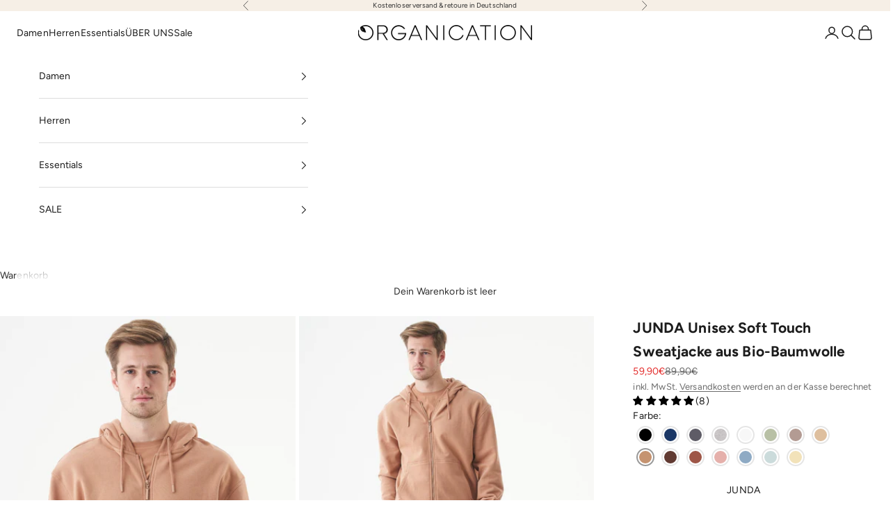

--- FILE ---
content_type: text/html; charset=utf-8
request_url: https://www.organication.de/collections/herrenbekleidung-essentials/products/essentials-junda-unisex-soft-touch-sweatjacke-aus-bio-baumwolle-junda-l-brown
body_size: 53514
content:
<!doctype html>

<html lang="de" dir="ltr">
  <head>
    <meta charset="utf-8">
    <meta name="viewport" content="width=device-width, initial-scale=1.0, height=device-height, minimum-scale=1.0, maximum-scale=5.0">

    <title>JUNDA Unisex Soft Touch Sweatjacke aus Bio-Baumwolle | Nachhaltige Mode Online</title><meta name="description" content="Online-Shop für Natürliche Faire Mode &amp; Nachhaltige Kleidung für Damen von ORGANICATION. ✓ Modern &amp; Stylische ✓ Tragekomfort und höchste Qualität ✓ Ökologische Fashion"><link rel="canonical" href="https://www.organication.de/products/essentials-junda-unisex-soft-touch-sweatjacke-aus-bio-baumwolle-junda-l-brown"><link rel="shortcut icon" href="//www.organication.de/cdn/shop/files/web_icon_3a3eacf0-c47a-402d-9351-cb8b23f869fc.png?v=1637837737&width=96">
      <link rel="apple-touch-icon" href="//www.organication.de/cdn/shop/files/web_icon_3a3eacf0-c47a-402d-9351-cb8b23f869fc.png?v=1637837737&width=180"><link rel="preconnect" href="https://fonts.shopifycdn.com" crossorigin><link rel="preload" href="//www.organication.de/cdn/fonts/jost/jost_n4.d47a1b6347ce4a4c9f437608011273009d91f2b7.woff2" as="font" type="font/woff2" crossorigin><link rel="preload" href="//www.organication.de/cdn/fonts/figtree/figtree_n4.3c0838aba1701047e60be6a99a1b0a40ce9b8419.woff2" as="font" type="font/woff2" crossorigin><meta property="og:type" content="product">
  <meta property="og:title" content="JUNDA Unisex Soft Touch Sweatjacke aus Bio-Baumwolle">
  <meta property="product:price:amount" content="59,90">
  <meta property="product:price:currency" content="EUR">
  <meta property="product:availability" content="in stock"><meta property="og:image" content="http://www.organication.de/cdn/shop/products/JUNDAML.BROWN-8124.jpg?v=1680096981&width=2048">
  <meta property="og:image:secure_url" content="https://www.organication.de/cdn/shop/products/JUNDAML.BROWN-8124.jpg?v=1680096981&width=2048">
  <meta property="og:image:width" content="1736">
  <meta property="og:image:height" content="2500"><meta property="og:description" content="Online-Shop für Natürliche Faire Mode &amp; Nachhaltige Kleidung für Damen von ORGANICATION. ✓ Modern &amp; Stylische ✓ Tragekomfort und höchste Qualität ✓ Ökologische Fashion"><meta property="og:url" content="https://www.organication.de/products/essentials-junda-unisex-soft-touch-sweatjacke-aus-bio-baumwolle-junda-l-brown">
<meta property="og:site_name" content="ORGANICATION"><meta name="twitter:card" content="summary"><meta name="twitter:title" content="JUNDA Unisex Soft Touch Sweatjacke aus Bio-Baumwolle">
  <meta name="twitter:description" content="
Artikelnummer: JUNDA
Farbe: Light Brown
Passform: Regular Fit
Kragen: Kapuze
Ärmellänge: Langarm
Kapuze mit Kordelzug
Mit Kängurutasche
Elastische Rippbündchen &amp;amp; Rippsaum
Mit Reißverschluss
Aus Fleece 
Material: 100% Bio-Baumwolle
Unser weibliches Model ist 1,76m groß und trägt Größe S

Unser männliches Model ist 1,88m groß und trägt Größe M

Junda ist unisex – wie empfehlen Frauen eine Größe kleiner zu wählen

"><meta name="twitter:image" content="https://www.organication.de/cdn/shop/products/JUNDAML.BROWN-8124.jpg?crop=center&height=1200&v=1680096981&width=1200">
  <meta name="twitter:image:alt" content=""><script async crossorigin fetchpriority="high" src="/cdn/shopifycloud/importmap-polyfill/es-modules-shim.2.4.0.js"></script>
<script type="application/ld+json">{"@context":"http:\/\/schema.org\/","@id":"\/products\/essentials-junda-unisex-soft-touch-sweatjacke-aus-bio-baumwolle-junda-l-brown#product","@type":"ProductGroup","brand":{"@type":"Brand","name":"Organication"},"category":"Kapuzenpullis","description":"\nArtikelnummer: JUNDA\nFarbe: Light Brown\nPassform: Regular Fit\nKragen: Kapuze\nÄrmellänge: Langarm\nKapuze mit Kordelzug\nMit Kängurutasche\nElastische Rippbündchen \u0026amp; Rippsaum\nMit Reißverschluss\nAus Fleece \nMaterial: 100% Bio-Baumwolle\nUnser weibliches Model ist 1,76m groß und trägt Größe S\n\nUnser männliches Model ist 1,88m groß und trägt Größe M\n\nJunda ist unisex – wie empfehlen Frauen eine Größe kleiner zu wählen\n\n","hasVariant":[{"@id":"\/products\/essentials-junda-unisex-soft-touch-sweatjacke-aus-bio-baumwolle-junda-l-brown?variant=42108448080114#variant","@type":"Product","gtin":"4251963315977","image":"https:\/\/www.organication.de\/cdn\/shop\/products\/JUNDAML.BROWN-8124.jpg?v=1680096981\u0026width=1920","name":"JUNDA Unisex Soft Touch Sweatjacke aus Bio-Baumwolle - XS","offers":{"@id":"\/products\/essentials-junda-unisex-soft-touch-sweatjacke-aus-bio-baumwolle-junda-l-brown?variant=42108448080114#offer","@type":"Offer","availability":"http:\/\/schema.org\/InStock","price":"59.90","priceCurrency":"EUR","url":"https:\/\/www.organication.de\/products\/essentials-junda-unisex-soft-touch-sweatjacke-aus-bio-baumwolle-junda-l-brown?variant=42108448080114"},"sku":"JUNDAl.brown-XS"},{"@id":"\/products\/essentials-junda-unisex-soft-touch-sweatjacke-aus-bio-baumwolle-junda-l-brown?variant=42108448112882#variant","@type":"Product","gtin":"4251963315984","image":"https:\/\/www.organication.de\/cdn\/shop\/products\/JUNDAML.BROWN-8124.jpg?v=1680096981\u0026width=1920","name":"JUNDA Unisex Soft Touch Sweatjacke aus Bio-Baumwolle - S","offers":{"@id":"\/products\/essentials-junda-unisex-soft-touch-sweatjacke-aus-bio-baumwolle-junda-l-brown?variant=42108448112882#offer","@type":"Offer","availability":"http:\/\/schema.org\/InStock","price":"59.90","priceCurrency":"EUR","url":"https:\/\/www.organication.de\/products\/essentials-junda-unisex-soft-touch-sweatjacke-aus-bio-baumwolle-junda-l-brown?variant=42108448112882"},"sku":"JUNDAl.brown-S"},{"@id":"\/products\/essentials-junda-unisex-soft-touch-sweatjacke-aus-bio-baumwolle-junda-l-brown?variant=42108448145650#variant","@type":"Product","gtin":"4251963315991","image":"https:\/\/www.organication.de\/cdn\/shop\/products\/JUNDAML.BROWN-8124.jpg?v=1680096981\u0026width=1920","name":"JUNDA Unisex Soft Touch Sweatjacke aus Bio-Baumwolle - M","offers":{"@id":"\/products\/essentials-junda-unisex-soft-touch-sweatjacke-aus-bio-baumwolle-junda-l-brown?variant=42108448145650#offer","@type":"Offer","availability":"http:\/\/schema.org\/InStock","price":"59.90","priceCurrency":"EUR","url":"https:\/\/www.organication.de\/products\/essentials-junda-unisex-soft-touch-sweatjacke-aus-bio-baumwolle-junda-l-brown?variant=42108448145650"},"sku":"JUNDAl.brown-M"},{"@id":"\/products\/essentials-junda-unisex-soft-touch-sweatjacke-aus-bio-baumwolle-junda-l-brown?variant=42108448178418#variant","@type":"Product","gtin":"4251963316004","image":"https:\/\/www.organication.de\/cdn\/shop\/products\/JUNDAML.BROWN-8124.jpg?v=1680096981\u0026width=1920","name":"JUNDA Unisex Soft Touch Sweatjacke aus Bio-Baumwolle - L","offers":{"@id":"\/products\/essentials-junda-unisex-soft-touch-sweatjacke-aus-bio-baumwolle-junda-l-brown?variant=42108448178418#offer","@type":"Offer","availability":"http:\/\/schema.org\/InStock","price":"59.90","priceCurrency":"EUR","url":"https:\/\/www.organication.de\/products\/essentials-junda-unisex-soft-touch-sweatjacke-aus-bio-baumwolle-junda-l-brown?variant=42108448178418"},"sku":"JUNDAl.brown-L"},{"@id":"\/products\/essentials-junda-unisex-soft-touch-sweatjacke-aus-bio-baumwolle-junda-l-brown?variant=42108448211186#variant","@type":"Product","gtin":"4251963316011","image":"https:\/\/www.organication.de\/cdn\/shop\/products\/JUNDAML.BROWN-8124.jpg?v=1680096981\u0026width=1920","name":"JUNDA Unisex Soft Touch Sweatjacke aus Bio-Baumwolle - XL","offers":{"@id":"\/products\/essentials-junda-unisex-soft-touch-sweatjacke-aus-bio-baumwolle-junda-l-brown?variant=42108448211186#offer","@type":"Offer","availability":"http:\/\/schema.org\/InStock","price":"59.90","priceCurrency":"EUR","url":"https:\/\/www.organication.de\/products\/essentials-junda-unisex-soft-touch-sweatjacke-aus-bio-baumwolle-junda-l-brown?variant=42108448211186"},"sku":"JUNDAl.brown-XL"},{"@id":"\/products\/essentials-junda-unisex-soft-touch-sweatjacke-aus-bio-baumwolle-junda-l-brown?variant=42108448243954#variant","@type":"Product","gtin":"4251963316028","image":"https:\/\/www.organication.de\/cdn\/shop\/products\/JUNDAML.BROWN-8124.jpg?v=1680096981\u0026width=1920","name":"JUNDA Unisex Soft Touch Sweatjacke aus Bio-Baumwolle - XXL","offers":{"@id":"\/products\/essentials-junda-unisex-soft-touch-sweatjacke-aus-bio-baumwolle-junda-l-brown?variant=42108448243954#offer","@type":"Offer","availability":"http:\/\/schema.org\/InStock","price":"59.90","priceCurrency":"EUR","url":"https:\/\/www.organication.de\/products\/essentials-junda-unisex-soft-touch-sweatjacke-aus-bio-baumwolle-junda-l-brown?variant=42108448243954"},"sku":"JUNDAl.brown-XXL"}],"name":"JUNDA Unisex Soft Touch Sweatjacke aus Bio-Baumwolle","productGroupID":"7463133774066","url":"https:\/\/www.organication.de\/products\/essentials-junda-unisex-soft-touch-sweatjacke-aus-bio-baumwolle-junda-l-brown"}</script><script type="application/ld+json">
  {
    "@context": "https://schema.org",
    "@type": "BreadcrumbList",
    "itemListElement": [{
        "@type": "ListItem",
        "position": 1,
        "name": "Home",
        "item": "https://www.organication.de"
      },{
            "@type": "ListItem",
            "position": 2,
            "name": "Essentials",
            "item": "https://www.organication.de/collections/herrenbekleidung-essentials"
          }, {
            "@type": "ListItem",
            "position": 3,
            "name": "JUNDA Unisex Soft Touch Sweatjacke aus Bio-Baumwolle",
            "item": "https://www.organication.de/products/essentials-junda-unisex-soft-touch-sweatjacke-aus-bio-baumwolle-junda-l-brown"
          }]
  }
</script><style>/* Typography (heading) */
  @font-face {
  font-family: Jost;
  font-weight: 400;
  font-style: normal;
  font-display: fallback;
  src: url("//www.organication.de/cdn/fonts/jost/jost_n4.d47a1b6347ce4a4c9f437608011273009d91f2b7.woff2") format("woff2"),
       url("//www.organication.de/cdn/fonts/jost/jost_n4.791c46290e672b3f85c3d1c651ef2efa3819eadd.woff") format("woff");
}

@font-face {
  font-family: Jost;
  font-weight: 400;
  font-style: italic;
  font-display: fallback;
  src: url("//www.organication.de/cdn/fonts/jost/jost_i4.b690098389649750ada222b9763d55796c5283a5.woff2") format("woff2"),
       url("//www.organication.de/cdn/fonts/jost/jost_i4.fd766415a47e50b9e391ae7ec04e2ae25e7e28b0.woff") format("woff");
}

/* Typography (body) */
  @font-face {
  font-family: Figtree;
  font-weight: 400;
  font-style: normal;
  font-display: fallback;
  src: url("//www.organication.de/cdn/fonts/figtree/figtree_n4.3c0838aba1701047e60be6a99a1b0a40ce9b8419.woff2") format("woff2"),
       url("//www.organication.de/cdn/fonts/figtree/figtree_n4.c0575d1db21fc3821f17fd6617d3dee552312137.woff") format("woff");
}

@font-face {
  font-family: Figtree;
  font-weight: 400;
  font-style: italic;
  font-display: fallback;
  src: url("//www.organication.de/cdn/fonts/figtree/figtree_i4.89f7a4275c064845c304a4cf8a4a586060656db2.woff2") format("woff2"),
       url("//www.organication.de/cdn/fonts/figtree/figtree_i4.6f955aaaafc55a22ffc1f32ecf3756859a5ad3e2.woff") format("woff");
}

@font-face {
  font-family: Figtree;
  font-weight: 700;
  font-style: normal;
  font-display: fallback;
  src: url("//www.organication.de/cdn/fonts/figtree/figtree_n7.2fd9bfe01586148e644724096c9d75e8c7a90e55.woff2") format("woff2"),
       url("//www.organication.de/cdn/fonts/figtree/figtree_n7.ea05de92d862f9594794ab281c4c3a67501ef5fc.woff") format("woff");
}

@font-face {
  font-family: Figtree;
  font-weight: 700;
  font-style: italic;
  font-display: fallback;
  src: url("//www.organication.de/cdn/fonts/figtree/figtree_i7.06add7096a6f2ab742e09ec7e498115904eda1fe.woff2") format("woff2"),
       url("//www.organication.de/cdn/fonts/figtree/figtree_i7.ee584b5fcaccdbb5518c0228158941f8df81b101.woff") format("woff");
}

:root {
    /* Container */
    --container-max-width: 100%;
    --container-xxs-max-width: 27.5rem; /* 440px */
    --container-xs-max-width: 42.5rem; /* 680px */
    --container-sm-max-width: 61.25rem; /* 980px */
    --container-md-max-width: 71.875rem; /* 1150px */
    --container-lg-max-width: 78.75rem; /* 1260px */
    --container-xl-max-width: 85rem; /* 1360px */
    --container-gutter: 1.25rem;

    --section-vertical-spacing: 2rem;
    --section-vertical-spacing-tight:2rem;

    --section-stack-gap:1.5rem;
    --section-stack-gap-tight:1.5rem;

    /* Form settings */
    --form-gap: 1.25rem; /* Gap between fieldset and submit button */
    --fieldset-gap: 1rem; /* Gap between each form input within a fieldset */
    --form-control-gap: 0.625rem; /* Gap between input and label (ignored for floating label) */
    --checkbox-control-gap: 0.75rem; /* Horizontal gap between checkbox and its associated label */
    --input-padding-block: 0.65rem; /* Vertical padding for input, textarea and native select */
    --input-padding-inline: 0.8rem; /* Horizontal padding for input, textarea and native select */
    --checkbox-size: 0.875rem; /* Size (width and height) for checkbox */

    /* Other sizes */
    --sticky-area-height: calc(var(--announcement-bar-is-sticky, 0) * var(--announcement-bar-height, 0px) + var(--header-is-sticky, 0) * var(--header-is-visible, 1) * var(--header-height, 0px));

    /* RTL support */
    --transform-logical-flip: 1;
    --transform-origin-start: left;
    --transform-origin-end: right;

    /**
     * ---------------------------------------------------------------------
     * TYPOGRAPHY
     * ---------------------------------------------------------------------
     */

    /* Font properties */
    --heading-font-family: Jost, sans-serif;
    --heading-font-weight: 400;
    --heading-font-style: normal;
    --heading-text-transform: uppercase;
    --heading-letter-spacing: 0.12em;
    --text-font-family: Figtree, sans-serif;
    --text-font-weight: 400;
    --text-font-style: normal;
    --text-letter-spacing: 0.01em;
    --button-font: var(--text-font-style) var(--text-font-weight) var(--text-sm) / 1.65 var(--text-font-family);
    --button-text-transform: uppercase;
    --button-letter-spacing: 0.18em;

    /* Font sizes */--text-heading-size-factor: 1;
    --text-h1: max(0.6875rem, clamp(1.375rem, 1.146341463414634rem + 0.975609756097561vw, 2rem) * var(--text-heading-size-factor));
    --text-h2: max(0.6875rem, clamp(1.25rem, 1.0670731707317074rem + 0.7804878048780488vw, 1.75rem) * var(--text-heading-size-factor));
    --text-h3: max(0.6875rem, clamp(1.125rem, 1.0335365853658536rem + 0.3902439024390244vw, 1.375rem) * var(--text-heading-size-factor));
    --text-h4: max(0.6875rem, clamp(1rem, 0.9542682926829268rem + 0.1951219512195122vw, 1.125rem) * var(--text-heading-size-factor));
    --text-h5: calc(0.875rem * var(--text-heading-size-factor));
    --text-h6: calc(0.75rem * var(--text-heading-size-factor));

    --text-xs: 0.8125rem;
    --text-sm: 0.875rem;
    --text-base: 0.9375rem;
    --text-lg: 1.0625rem;
    --text-xl: 1.125rem;

    /* Rounded variables (used for border radius) */
    --rounded-full: 9999px;
    --button-border-radius: 0.0rem;
    --input-border-radius: 0.0rem;

    /* Box shadow */
    --shadow-sm: 0 2px 8px rgb(0 0 0 / 0.05);
    --shadow: 0 5px 15px rgb(0 0 0 / 0.05);
    --shadow-md: 0 5px 30px rgb(0 0 0 / 0.05);
    --shadow-block: px px px rgb(var(--text-primary) / 0.0);

    /**
     * ---------------------------------------------------------------------
     * OTHER
     * ---------------------------------------------------------------------
     */

    --checkmark-svg-url: url(//www.organication.de/cdn/shop/t/54/assets/checkmark.svg?v=77552481021870063511761128306);
    --cursor-zoom-in-svg-url: url(//www.organication.de/cdn/shop/t/54/assets/cursor-zoom-in.svg?v=31744706887206012901761128306);
  }

  [dir="rtl"]:root {
    /* RTL support */
    --transform-logical-flip: -1;
    --transform-origin-start: right;
    --transform-origin-end: left;
  }

  @media screen and (min-width: 700px) {
    :root {
      /* Typography (font size) */
      --text-xs: 0.75rem;
      --text-sm: 0.8125rem;
      --text-base: 0.875rem;
      --text-lg: 1.0rem;
      --text-xl: 1.25rem;

      /* Spacing settings */
      --container-gutter: 2rem;
    }
  }

  @media screen and (min-width: 1000px) {
    :root {
      /* Spacing settings */
      --container-gutter: 3rem;

      --section-vertical-spacing: 3rem;
      --section-vertical-spacing-tight: 3rem;

      --section-stack-gap:2.25rem;
      --section-stack-gap-tight:2.25rem;
    }
  }:root {/* Overlay used for modal */
    --page-overlay: 0 0 0 / 0.4;

    /* We use the first scheme background as default */
    --page-background: ;

    /* Product colors */
    --on-sale-text: 227 44 43;
    --on-sale-badge-background: 227 44 43;
    --on-sale-badge-text: 255 255 255;
    --sold-out-badge-background: 239 239 239;
    --sold-out-badge-text: 0 0 0 / 0.65;
    --custom-badge-background: 255 255 255;
    --custom-badge-text: 0 0 0 / 0.65;
    --star-color: 28 28 28;

    /* Status colors */
    --success-background: 212 227 203;
    --success-text: 48 122 7;
    --warning-background: 253 241 224;
    --warning-text: 237 138 0;
    --error-background: 243 204 204;
    --error-text: 203 43 43;
  }.color-scheme--scheme-1 {
      /* Color settings */--accent: 23 23 23;
      --text-color: 48 48 48;
      --background: 255 255 255 / 1.0;
      --background-without-opacity: 255 255 255;
      --background-gradient: ;--border-color: 224 224 224;/* Button colors */
      --button-background: 23 23 23;
      --button-text-color: 255 255 255;

      /* Circled buttons */
      --circle-button-background: 255 255 255;
      --circle-button-text-color: 28 28 28;
    }.shopify-section:has(.section-spacing.color-scheme--bg-54922f2e920ba8346f6dc0fba343d673) + .shopify-section:has(.section-spacing.color-scheme--bg-54922f2e920ba8346f6dc0fba343d673:not(.bordered-section)) .section-spacing {
      padding-block-start: 0;
    }.color-scheme--scheme-2 {
      /* Color settings */--accent: 48 48 48;
      --text-color: 28 28 28;
      --background: 255 255 255 / 1.0;
      --background-without-opacity: 255 255 255;
      --background-gradient: ;--border-color: 221 221 221;/* Button colors */
      --button-background: 48 48 48;
      --button-text-color: 255 255 255;

      /* Circled buttons */
      --circle-button-background: 255 255 255;
      --circle-button-text-color: 28 28 28;
    }.shopify-section:has(.section-spacing.color-scheme--bg-54922f2e920ba8346f6dc0fba343d673) + .shopify-section:has(.section-spacing.color-scheme--bg-54922f2e920ba8346f6dc0fba343d673:not(.bordered-section)) .section-spacing {
      padding-block-start: 0;
    }.color-scheme--scheme-3 {
      /* Color settings */--accent: 255 255 255;
      --text-color: 48 48 48;
      --background: 246 239 230 / 1.0;
      --background-without-opacity: 246 239 230;
      --background-gradient: ;--border-color: 216 210 203;/* Button colors */
      --button-background: 255 255 255;
      --button-text-color: 28 28 28;

      /* Circled buttons */
      --circle-button-background: 255 255 255;
      --circle-button-text-color: 28 28 28;
    }.shopify-section:has(.section-spacing.color-scheme--bg-63ad8a2bcb7cdad4af4d1f4383f0964d) + .shopify-section:has(.section-spacing.color-scheme--bg-63ad8a2bcb7cdad4af4d1f4383f0964d:not(.bordered-section)) .section-spacing {
      padding-block-start: 0;
    }.color-scheme--scheme-4 {
      /* Color settings */--accent: 255 255 255;
      --text-color: 255 255 255;
      --background: 0 0 0 / 0.0;
      --background-without-opacity: 0 0 0;
      --background-gradient: ;--border-color: 255 255 255;/* Button colors */
      --button-background: 255 255 255;
      --button-text-color: 28 28 28;

      /* Circled buttons */
      --circle-button-background: 255 255 255;
      --circle-button-text-color: 28 28 28;
    }.shopify-section:has(.section-spacing.color-scheme--bg-3671eee015764974ee0aef1536023e0f) + .shopify-section:has(.section-spacing.color-scheme--bg-3671eee015764974ee0aef1536023e0f:not(.bordered-section)) .section-spacing {
      padding-block-start: 0;
    }.color-scheme--scheme-e4e5c901-e48a-46a4-84e5-996c0190aae7 {
      /* Color settings */--accent: 23 23 23;
      --text-color: 23 23 23;
      --background: 246 246 246 / 1.0;
      --background-without-opacity: 246 246 246;
      --background-gradient: ;--border-color: 213 213 213;/* Button colors */
      --button-background: 23 23 23;
      --button-text-color: 255 255 255;

      /* Circled buttons */
      --circle-button-background: 28 28 28;
      --circle-button-text-color: 245 219 139;
    }.shopify-section:has(.section-spacing.color-scheme--bg-5578ea28fbf78b0977cb41051cc26aa7) + .shopify-section:has(.section-spacing.color-scheme--bg-5578ea28fbf78b0977cb41051cc26aa7:not(.bordered-section)) .section-spacing {
      padding-block-start: 0;
    }.color-scheme--scheme-d9da0b7f-b567-4b55-9041-519edc8b51e3 {
      /* Color settings */--accent: 23 23 23;
      --text-color: 23 23 23;
      --background: 253 250 247 / 1.0;
      --background-without-opacity: 253 250 247;
      --background-gradient: ;--border-color: 218 216 213;/* Button colors */
      --button-background: 23 23 23;
      --button-text-color: 255 255 255;

      /* Circled buttons */
      --circle-button-background: 255 255 255;
      --circle-button-text-color: 28 28 28;
    }.shopify-section:has(.section-spacing.color-scheme--bg-df282fdd8785ea5009425b22a18213b0) + .shopify-section:has(.section-spacing.color-scheme--bg-df282fdd8785ea5009425b22a18213b0:not(.bordered-section)) .section-spacing {
      padding-block-start: 0;
    }.color-scheme--scheme-6eb2ec4b-fa97-4e01-afd5-486b650e44ac {
      /* Color settings */--accent: 28 28 28;
      --text-color: 23 23 23;
      --background: 255 255 255 / 1.0;
      --background-without-opacity: 255 255 255;
      --background-gradient: ;--border-color: 220 220 220;/* Button colors */
      --button-background: 28 28 28;
      --button-text-color: 255 255 255;

      /* Circled buttons */
      --circle-button-background: 255 255 255;
      --circle-button-text-color: 28 28 28;
    }.shopify-section:has(.section-spacing.color-scheme--bg-54922f2e920ba8346f6dc0fba343d673) + .shopify-section:has(.section-spacing.color-scheme--bg-54922f2e920ba8346f6dc0fba343d673:not(.bordered-section)) .section-spacing {
      padding-block-start: 0;
    }.color-scheme--dialog {
      /* Color settings */--accent: 48 48 48;
      --text-color: 28 28 28;
      --background: 255 255 255 / 1.0;
      --background-without-opacity: 255 255 255;
      --background-gradient: ;--border-color: 221 221 221;/* Button colors */
      --button-background: 48 48 48;
      --button-text-color: 255 255 255;

      /* Circled buttons */
      --circle-button-background: 255 255 255;
      --circle-button-text-color: 28 28 28;
    }
</style><script>
  // This allows to expose several variables to the global scope, to be used in scripts
  window.themeVariables = {
    settings: {
      showPageTransition: null,
      pageType: "product",
      moneyFormat: "{{amount_with_comma_separator}}€",
      moneyWithCurrencyFormat: "€{{amount_with_comma_separator}} EUR",
      currencyCodeEnabled: false,
      cartType: "drawer",
      staggerMenuApparition: false
    },

    strings: {
      addedToCart: "Zum Warenkorb hinzugefügt!",
      closeGallery: "Galerie schließen",
      zoomGallery: "Bild vergrößern",
      errorGallery: "Bild kann nicht geladen werden",
      shippingEstimatorNoResults: "Tut uns leid, aber wir verschicken leider nicht an deine Adresse.",
      shippingEstimatorOneResult: "Für deine Adresse gibt es einen Versandtarif:",
      shippingEstimatorMultipleResults: "Für deine Adresse gibt es mehrere Versandtarife:",
      shippingEstimatorError: "Beim Berechnen der Versandkosten ist ein Fehler aufgetreten:",
      next: "Vor",
      previous: "Zurück"
    },

    mediaQueries: {
      'sm': 'screen and (min-width: 700px)',
      'md': 'screen and (min-width: 1000px)',
      'lg': 'screen and (min-width: 1150px)',
      'xl': 'screen and (min-width: 1400px)',
      '2xl': 'screen and (min-width: 1600px)',
      'sm-max': 'screen and (max-width: 699px)',
      'md-max': 'screen and (max-width: 999px)',
      'lg-max': 'screen and (max-width: 1149px)',
      'xl-max': 'screen and (max-width: 1399px)',
      '2xl-max': 'screen and (max-width: 1599px)',
      'motion-safe': '(prefers-reduced-motion: no-preference)',
      'motion-reduce': '(prefers-reduced-motion: reduce)',
      'supports-hover': 'screen and (pointer: fine)',
      'supports-touch': 'screen and (hover: none)'
    }
  };</script><script type="importmap">{
        "imports": {
          "vendor": "//www.organication.de/cdn/shop/t/54/assets/vendor.min.js?v=118757129943152772801761128290",
          "theme": "//www.organication.de/cdn/shop/t/54/assets/theme.js?v=9854659079241084331764771362",
          "photoswipe": "//www.organication.de/cdn/shop/t/54/assets/photoswipe.min.js?v=13374349288281597431761128290"
        }
      }
    </script>

    <script type="module" src="//www.organication.de/cdn/shop/t/54/assets/vendor.min.js?v=118757129943152772801761128290"></script>
    <script type="module" src="//www.organication.de/cdn/shop/t/54/assets/theme.js?v=9854659079241084331764771362"></script>

    <script>window.performance && window.performance.mark && window.performance.mark('shopify.content_for_header.start');</script><meta name="google-site-verification" content="dzt5H3soX_GvKLW9zcPBodT9hJiWbTBwMRKdroRAWLQ">
<meta id="shopify-digital-wallet" name="shopify-digital-wallet" content="/24841551965/digital_wallets/dialog">
<meta name="shopify-checkout-api-token" content="1d95316ab0547ef8a84ea6cd18b22acb">
<meta id="in-context-paypal-metadata" data-shop-id="24841551965" data-venmo-supported="false" data-environment="production" data-locale="de_DE" data-paypal-v4="true" data-currency="EUR">
<link rel="alternate" type="application/json+oembed" href="https://www.organication.de/products/essentials-junda-unisex-soft-touch-sweatjacke-aus-bio-baumwolle-junda-l-brown.oembed">
<script async="async" src="/checkouts/internal/preloads.js?locale=de-DE"></script>
<link rel="preconnect" href="https://shop.app" crossorigin="anonymous">
<script async="async" src="https://shop.app/checkouts/internal/preloads.js?locale=de-DE&shop_id=24841551965" crossorigin="anonymous"></script>
<script id="apple-pay-shop-capabilities" type="application/json">{"shopId":24841551965,"countryCode":"DE","currencyCode":"EUR","merchantCapabilities":["supports3DS"],"merchantId":"gid:\/\/shopify\/Shop\/24841551965","merchantName":"ORGANICATION","requiredBillingContactFields":["postalAddress","email"],"requiredShippingContactFields":["postalAddress","email"],"shippingType":"shipping","supportedNetworks":["visa","maestro","masterCard","amex"],"total":{"type":"pending","label":"ORGANICATION","amount":"1.00"},"shopifyPaymentsEnabled":true,"supportsSubscriptions":true}</script>
<script id="shopify-features" type="application/json">{"accessToken":"1d95316ab0547ef8a84ea6cd18b22acb","betas":["rich-media-storefront-analytics"],"domain":"www.organication.de","predictiveSearch":true,"shopId":24841551965,"locale":"de"}</script>
<script>var Shopify = Shopify || {};
Shopify.shop = "organication-europe.myshopify.com";
Shopify.locale = "de";
Shopify.currency = {"active":"EUR","rate":"1.0"};
Shopify.country = "DE";
Shopify.theme = {"name":"Prestige 10.10.1","id":183883956489,"schema_name":"Prestige","schema_version":"10.10.1","theme_store_id":855,"role":"main"};
Shopify.theme.handle = "null";
Shopify.theme.style = {"id":null,"handle":null};
Shopify.cdnHost = "www.organication.de/cdn";
Shopify.routes = Shopify.routes || {};
Shopify.routes.root = "/";</script>
<script type="module">!function(o){(o.Shopify=o.Shopify||{}).modules=!0}(window);</script>
<script>!function(o){function n(){var o=[];function n(){o.push(Array.prototype.slice.apply(arguments))}return n.q=o,n}var t=o.Shopify=o.Shopify||{};t.loadFeatures=n(),t.autoloadFeatures=n()}(window);</script>
<script>
  window.ShopifyPay = window.ShopifyPay || {};
  window.ShopifyPay.apiHost = "shop.app\/pay";
  window.ShopifyPay.redirectState = null;
</script>
<script id="shop-js-analytics" type="application/json">{"pageType":"product"}</script>
<script defer="defer" async type="module" src="//www.organication.de/cdn/shopifycloud/shop-js/modules/v2/client.init-shop-cart-sync_HUjMWWU5.de.esm.js"></script>
<script defer="defer" async type="module" src="//www.organication.de/cdn/shopifycloud/shop-js/modules/v2/chunk.common_QpfDqRK1.esm.js"></script>
<script type="module">
  await import("//www.organication.de/cdn/shopifycloud/shop-js/modules/v2/client.init-shop-cart-sync_HUjMWWU5.de.esm.js");
await import("//www.organication.de/cdn/shopifycloud/shop-js/modules/v2/chunk.common_QpfDqRK1.esm.js");

  window.Shopify.SignInWithShop?.initShopCartSync?.({"fedCMEnabled":true,"windoidEnabled":true});

</script>
<script>
  window.Shopify = window.Shopify || {};
  if (!window.Shopify.featureAssets) window.Shopify.featureAssets = {};
  window.Shopify.featureAssets['shop-js'] = {"shop-cart-sync":["modules/v2/client.shop-cart-sync_ByUgVWtJ.de.esm.js","modules/v2/chunk.common_QpfDqRK1.esm.js"],"init-fed-cm":["modules/v2/client.init-fed-cm_CVqhkk-1.de.esm.js","modules/v2/chunk.common_QpfDqRK1.esm.js"],"shop-button":["modules/v2/client.shop-button_B0pFlqys.de.esm.js","modules/v2/chunk.common_QpfDqRK1.esm.js"],"shop-cash-offers":["modules/v2/client.shop-cash-offers_CaaeZ5wd.de.esm.js","modules/v2/chunk.common_QpfDqRK1.esm.js","modules/v2/chunk.modal_CS8dP9kO.esm.js"],"init-windoid":["modules/v2/client.init-windoid_B-gyVqfY.de.esm.js","modules/v2/chunk.common_QpfDqRK1.esm.js"],"shop-toast-manager":["modules/v2/client.shop-toast-manager_DgTeluS3.de.esm.js","modules/v2/chunk.common_QpfDqRK1.esm.js"],"init-shop-email-lookup-coordinator":["modules/v2/client.init-shop-email-lookup-coordinator_C5I212n4.de.esm.js","modules/v2/chunk.common_QpfDqRK1.esm.js"],"init-shop-cart-sync":["modules/v2/client.init-shop-cart-sync_HUjMWWU5.de.esm.js","modules/v2/chunk.common_QpfDqRK1.esm.js"],"avatar":["modules/v2/client.avatar_BTnouDA3.de.esm.js"],"pay-button":["modules/v2/client.pay-button_CJaF-UDc.de.esm.js","modules/v2/chunk.common_QpfDqRK1.esm.js"],"init-customer-accounts":["modules/v2/client.init-customer-accounts_BI_wUvuR.de.esm.js","modules/v2/client.shop-login-button_DTPR4l75.de.esm.js","modules/v2/chunk.common_QpfDqRK1.esm.js","modules/v2/chunk.modal_CS8dP9kO.esm.js"],"init-shop-for-new-customer-accounts":["modules/v2/client.init-shop-for-new-customer-accounts_C4qR5Wl-.de.esm.js","modules/v2/client.shop-login-button_DTPR4l75.de.esm.js","modules/v2/chunk.common_QpfDqRK1.esm.js","modules/v2/chunk.modal_CS8dP9kO.esm.js"],"shop-login-button":["modules/v2/client.shop-login-button_DTPR4l75.de.esm.js","modules/v2/chunk.common_QpfDqRK1.esm.js","modules/v2/chunk.modal_CS8dP9kO.esm.js"],"init-customer-accounts-sign-up":["modules/v2/client.init-customer-accounts-sign-up_SG5gYFpP.de.esm.js","modules/v2/client.shop-login-button_DTPR4l75.de.esm.js","modules/v2/chunk.common_QpfDqRK1.esm.js","modules/v2/chunk.modal_CS8dP9kO.esm.js"],"shop-follow-button":["modules/v2/client.shop-follow-button_CmMsyvrH.de.esm.js","modules/v2/chunk.common_QpfDqRK1.esm.js","modules/v2/chunk.modal_CS8dP9kO.esm.js"],"checkout-modal":["modules/v2/client.checkout-modal_tfCxQqrq.de.esm.js","modules/v2/chunk.common_QpfDqRK1.esm.js","modules/v2/chunk.modal_CS8dP9kO.esm.js"],"lead-capture":["modules/v2/client.lead-capture_Ccz5Zm6k.de.esm.js","modules/v2/chunk.common_QpfDqRK1.esm.js","modules/v2/chunk.modal_CS8dP9kO.esm.js"],"shop-login":["modules/v2/client.shop-login_BfivnucW.de.esm.js","modules/v2/chunk.common_QpfDqRK1.esm.js","modules/v2/chunk.modal_CS8dP9kO.esm.js"],"payment-terms":["modules/v2/client.payment-terms_D2Mn0eFV.de.esm.js","modules/v2/chunk.common_QpfDqRK1.esm.js","modules/v2/chunk.modal_CS8dP9kO.esm.js"]};
</script>
<script>(function() {
  var isLoaded = false;
  function asyncLoad() {
    if (isLoaded) return;
    isLoaded = true;
    var urls = ["https:\/\/app.kiwisizing.com\/web\/js\/dist\/kiwiSizing\/plugin\/SizingPlugin.prod.js?v=330\u0026shop=organication-europe.myshopify.com","https:\/\/intg.snapchat.com\/shopify\/shopify-scevent-init.js?id=5b4bc6d8-bb0c-4873-93f4-b6de35d684f2\u0026shop=organication-europe.myshopify.com","https:\/\/omnisnippet1.com\/platforms\/shopify.js?source=scriptTag\u0026v=2025-05-14T11\u0026shop=organication-europe.myshopify.com","https:\/\/cdn-bundler.nice-team.net\/app\/js\/bundler.js?shop=organication-europe.myshopify.com"];
    for (var i = 0; i < urls.length; i++) {
      var s = document.createElement('script');
      s.type = 'text/javascript';
      s.async = true;
      s.src = urls[i];
      var x = document.getElementsByTagName('script')[0];
      x.parentNode.insertBefore(s, x);
    }
  };
  if(window.attachEvent) {
    window.attachEvent('onload', asyncLoad);
  } else {
    window.addEventListener('load', asyncLoad, false);
  }
})();</script>
<script id="__st">var __st={"a":24841551965,"offset":3600,"reqid":"9e26f4a9-5030-4b9e-8f2b-a6958ac18a9a-1768612359","pageurl":"www.organication.de\/collections\/herrenbekleidung-essentials\/products\/essentials-junda-unisex-soft-touch-sweatjacke-aus-bio-baumwolle-junda-l-brown","u":"fa0798bed146","p":"product","rtyp":"product","rid":7463133774066};</script>
<script>window.ShopifyPaypalV4VisibilityTracking = true;</script>
<script id="captcha-bootstrap">!function(){'use strict';const t='contact',e='account',n='new_comment',o=[[t,t],['blogs',n],['comments',n],[t,'customer']],c=[[e,'customer_login'],[e,'guest_login'],[e,'recover_customer_password'],[e,'create_customer']],r=t=>t.map((([t,e])=>`form[action*='/${t}']:not([data-nocaptcha='true']) input[name='form_type'][value='${e}']`)).join(','),a=t=>()=>t?[...document.querySelectorAll(t)].map((t=>t.form)):[];function s(){const t=[...o],e=r(t);return a(e)}const i='password',u='form_key',d=['recaptcha-v3-token','g-recaptcha-response','h-captcha-response',i],f=()=>{try{return window.sessionStorage}catch{return}},m='__shopify_v',_=t=>t.elements[u];function p(t,e,n=!1){try{const o=window.sessionStorage,c=JSON.parse(o.getItem(e)),{data:r}=function(t){const{data:e,action:n}=t;return t[m]||n?{data:e,action:n}:{data:t,action:n}}(c);for(const[e,n]of Object.entries(r))t.elements[e]&&(t.elements[e].value=n);n&&o.removeItem(e)}catch(o){console.error('form repopulation failed',{error:o})}}const l='form_type',E='cptcha';function T(t){t.dataset[E]=!0}const w=window,h=w.document,L='Shopify',v='ce_forms',y='captcha';let A=!1;((t,e)=>{const n=(g='f06e6c50-85a8-45c8-87d0-21a2b65856fe',I='https://cdn.shopify.com/shopifycloud/storefront-forms-hcaptcha/ce_storefront_forms_captcha_hcaptcha.v1.5.2.iife.js',D={infoText:'Durch hCaptcha geschützt',privacyText:'Datenschutz',termsText:'Allgemeine Geschäftsbedingungen'},(t,e,n)=>{const o=w[L][v],c=o.bindForm;if(c)return c(t,g,e,D).then(n);var r;o.q.push([[t,g,e,D],n]),r=I,A||(h.body.append(Object.assign(h.createElement('script'),{id:'captcha-provider',async:!0,src:r})),A=!0)});var g,I,D;w[L]=w[L]||{},w[L][v]=w[L][v]||{},w[L][v].q=[],w[L][y]=w[L][y]||{},w[L][y].protect=function(t,e){n(t,void 0,e),T(t)},Object.freeze(w[L][y]),function(t,e,n,w,h,L){const[v,y,A,g]=function(t,e,n){const i=e?o:[],u=t?c:[],d=[...i,...u],f=r(d),m=r(i),_=r(d.filter((([t,e])=>n.includes(e))));return[a(f),a(m),a(_),s()]}(w,h,L),I=t=>{const e=t.target;return e instanceof HTMLFormElement?e:e&&e.form},D=t=>v().includes(t);t.addEventListener('submit',(t=>{const e=I(t);if(!e)return;const n=D(e)&&!e.dataset.hcaptchaBound&&!e.dataset.recaptchaBound,o=_(e),c=g().includes(e)&&(!o||!o.value);(n||c)&&t.preventDefault(),c&&!n&&(function(t){try{if(!f())return;!function(t){const e=f();if(!e)return;const n=_(t);if(!n)return;const o=n.value;o&&e.removeItem(o)}(t);const e=Array.from(Array(32),(()=>Math.random().toString(36)[2])).join('');!function(t,e){_(t)||t.append(Object.assign(document.createElement('input'),{type:'hidden',name:u})),t.elements[u].value=e}(t,e),function(t,e){const n=f();if(!n)return;const o=[...t.querySelectorAll(`input[type='${i}']`)].map((({name:t})=>t)),c=[...d,...o],r={};for(const[a,s]of new FormData(t).entries())c.includes(a)||(r[a]=s);n.setItem(e,JSON.stringify({[m]:1,action:t.action,data:r}))}(t,e)}catch(e){console.error('failed to persist form',e)}}(e),e.submit())}));const S=(t,e)=>{t&&!t.dataset[E]&&(n(t,e.some((e=>e===t))),T(t))};for(const o of['focusin','change'])t.addEventListener(o,(t=>{const e=I(t);D(e)&&S(e,y())}));const B=e.get('form_key'),M=e.get(l),P=B&&M;t.addEventListener('DOMContentLoaded',(()=>{const t=y();if(P)for(const e of t)e.elements[l].value===M&&p(e,B);[...new Set([...A(),...v().filter((t=>'true'===t.dataset.shopifyCaptcha))])].forEach((e=>S(e,t)))}))}(h,new URLSearchParams(w.location.search),n,t,e,['guest_login'])})(!1,!0)}();</script>
<script integrity="sha256-4kQ18oKyAcykRKYeNunJcIwy7WH5gtpwJnB7kiuLZ1E=" data-source-attribution="shopify.loadfeatures" defer="defer" src="//www.organication.de/cdn/shopifycloud/storefront/assets/storefront/load_feature-a0a9edcb.js" crossorigin="anonymous"></script>
<script crossorigin="anonymous" defer="defer" src="//www.organication.de/cdn/shopifycloud/storefront/assets/shopify_pay/storefront-65b4c6d7.js?v=20250812"></script>
<script data-source-attribution="shopify.dynamic_checkout.dynamic.init">var Shopify=Shopify||{};Shopify.PaymentButton=Shopify.PaymentButton||{isStorefrontPortableWallets:!0,init:function(){window.Shopify.PaymentButton.init=function(){};var t=document.createElement("script");t.src="https://www.organication.de/cdn/shopifycloud/portable-wallets/latest/portable-wallets.de.js",t.type="module",document.head.appendChild(t)}};
</script>
<script data-source-attribution="shopify.dynamic_checkout.buyer_consent">
  function portableWalletsHideBuyerConsent(e){var t=document.getElementById("shopify-buyer-consent"),n=document.getElementById("shopify-subscription-policy-button");t&&n&&(t.classList.add("hidden"),t.setAttribute("aria-hidden","true"),n.removeEventListener("click",e))}function portableWalletsShowBuyerConsent(e){var t=document.getElementById("shopify-buyer-consent"),n=document.getElementById("shopify-subscription-policy-button");t&&n&&(t.classList.remove("hidden"),t.removeAttribute("aria-hidden"),n.addEventListener("click",e))}window.Shopify?.PaymentButton&&(window.Shopify.PaymentButton.hideBuyerConsent=portableWalletsHideBuyerConsent,window.Shopify.PaymentButton.showBuyerConsent=portableWalletsShowBuyerConsent);
</script>
<script data-source-attribution="shopify.dynamic_checkout.cart.bootstrap">document.addEventListener("DOMContentLoaded",(function(){function t(){return document.querySelector("shopify-accelerated-checkout-cart, shopify-accelerated-checkout")}if(t())Shopify.PaymentButton.init();else{new MutationObserver((function(e,n){t()&&(Shopify.PaymentButton.init(),n.disconnect())})).observe(document.body,{childList:!0,subtree:!0})}}));
</script>
<script id='scb4127' type='text/javascript' async='' src='https://www.organication.de/cdn/shopifycloud/privacy-banner/storefront-banner.js'></script><link id="shopify-accelerated-checkout-styles" rel="stylesheet" media="screen" href="https://www.organication.de/cdn/shopifycloud/portable-wallets/latest/accelerated-checkout-backwards-compat.css" crossorigin="anonymous">
<style id="shopify-accelerated-checkout-cart">
        #shopify-buyer-consent {
  margin-top: 1em;
  display: inline-block;
  width: 100%;
}

#shopify-buyer-consent.hidden {
  display: none;
}

#shopify-subscription-policy-button {
  background: none;
  border: none;
  padding: 0;
  text-decoration: underline;
  font-size: inherit;
  cursor: pointer;
}

#shopify-subscription-policy-button::before {
  box-shadow: none;
}

      </style>

<script>window.performance && window.performance.mark && window.performance.mark('shopify.content_for_header.end');</script>
<link href="//www.organication.de/cdn/shop/t/54/assets/theme.css?v=153002433258678615821761128290" rel="stylesheet" type="text/css" media="all" /><!-- BEGIN app block: shopify://apps/judge-me-reviews/blocks/judgeme_core/61ccd3b1-a9f2-4160-9fe9-4fec8413e5d8 --><!-- Start of Judge.me Core -->






<link rel="dns-prefetch" href="https://cdnwidget.judge.me">
<link rel="dns-prefetch" href="https://cdn.judge.me">
<link rel="dns-prefetch" href="https://cdn1.judge.me">
<link rel="dns-prefetch" href="https://api.judge.me">

<script data-cfasync='false' class='jdgm-settings-script'>window.jdgmSettings={"pagination":5,"disable_web_reviews":false,"badge_no_review_text":"Keine Bewertungen","badge_n_reviews_text":"({{ n }})","hide_badge_preview_if_no_reviews":true,"badge_hide_text":false,"enforce_center_preview_badge":false,"widget_title":"Kundenbewertungen","widget_open_form_text":"Bewertung schreiben","widget_close_form_text":"Bewertung abbrechen","widget_refresh_page_text":"Seite aktualisieren","widget_summary_text":"Basierend auf {{ number_of_reviews }} Bewertung/Bewertungen","widget_no_review_text":"Schreiben Sie die erste Bewertung","widget_name_field_text":"Anzeigename","widget_verified_name_field_text":"Verifizierter Name (öffentlich)","widget_name_placeholder_text":"Anzeigename","widget_required_field_error_text":"Dieses Feld ist erforderlich.","widget_email_field_text":"E-Mail-Adresse","widget_verified_email_field_text":"Verifizierte E-Mail (privat, kann nicht bearbeitet werden)","widget_email_placeholder_text":"Ihre E-Mail-Adresse","widget_email_field_error_text":"Bitte geben Sie eine gültige E-Mail-Adresse ein.","widget_rating_field_text":"Bewertung","widget_review_title_field_text":"Bewertungstitel","widget_review_title_placeholder_text":"Geben Sie Ihrer Bewertung einen Titel","widget_review_body_field_text":"Bewertungsinhalt","widget_review_body_placeholder_text":"Beginnen Sie hier zu schreiben...","widget_pictures_field_text":"Bild/Video (optional)","widget_submit_review_text":"Bewertung abschicken","widget_submit_verified_review_text":"Verifizierte Bewertung abschicken","widget_submit_success_msg_with_auto_publish":"Vielen Dank! Bitte aktualisieren Sie die Seite in wenigen Momenten, um Ihre Bewertung zu sehen. Sie können Ihre Bewertung entfernen oder bearbeiten, indem Sie sich bei \u003ca href='https://judge.me/login' target='_blank' rel='nofollow noopener'\u003eJudge.me\u003c/a\u003e anmelden","widget_submit_success_msg_no_auto_publish":"Vielen Dank! Ihre Bewertung wird veröffentlicht, sobald sie vom Shop-Administrator genehmigt wurde. Sie können Ihre Bewertung entfernen oder bearbeiten, indem Sie sich bei \u003ca href='https://judge.me/login' target='_blank' rel='nofollow noopener'\u003eJudge.me\u003c/a\u003e anmelden","widget_show_default_reviews_out_of_total_text":"Es werden {{ n_reviews_shown }} von {{ n_reviews }} Bewertungen angezeigt.","widget_show_all_link_text":"Alle anzeigen","widget_show_less_link_text":"Weniger anzeigen","widget_author_said_text":"{{ reviewer_name }} sagte:","widget_days_text":"vor {{ n }} Tag/Tagen","widget_weeks_text":"vor {{ n }} Woche/Wochen","widget_months_text":"vor {{ n }} Monat/Monaten","widget_years_text":"vor {{ n }} Jahr/Jahren","widget_yesterday_text":"Gestern","widget_today_text":"Heute","widget_replied_text":"\u003e\u003e {{ shop_name }} antwortete:","widget_read_more_text":"Mehr lesen","widget_reviewer_name_as_initial":"","widget_rating_filter_color":"#fbcd0a","widget_rating_filter_see_all_text":"Alle Bewertungen anzeigen","widget_sorting_most_recent_text":"Neueste","widget_sorting_highest_rating_text":"Höchste Bewertung","widget_sorting_lowest_rating_text":"Niedrigste Bewertung","widget_sorting_with_pictures_text":"Nur Bilder","widget_sorting_most_helpful_text":"Hilfreichste","widget_open_question_form_text":"Eine Frage stellen","widget_reviews_subtab_text":"Bewertungen","widget_questions_subtab_text":"Fragen","widget_question_label_text":"Frage","widget_answer_label_text":"Antwort","widget_question_placeholder_text":"Schreiben Sie hier Ihre Frage","widget_submit_question_text":"Frage absenden","widget_question_submit_success_text":"Vielen Dank für Ihre Frage! Wir werden Sie benachrichtigen, sobald sie beantwortet wird.","verified_badge_text":"Verifiziert","verified_badge_bg_color":"","verified_badge_text_color":"","verified_badge_placement":"left-of-reviewer-name","widget_review_max_height":"","widget_hide_border":false,"widget_social_share":false,"widget_thumb":false,"widget_review_location_show":false,"widget_location_format":"","all_reviews_include_out_of_store_products":true,"all_reviews_out_of_store_text":"(außerhalb des Shops)","all_reviews_pagination":100,"all_reviews_product_name_prefix_text":"über","enable_review_pictures":true,"enable_question_anwser":false,"widget_theme":"default","review_date_format":"dd/mm/yyyy","default_sort_method":"most-recent","widget_product_reviews_subtab_text":"Produktbewertungen","widget_shop_reviews_subtab_text":"Shop-Bewertungen","widget_other_products_reviews_text":"Bewertungen für andere Produkte","widget_store_reviews_subtab_text":"Shop-Bewertungen","widget_no_store_reviews_text":"Dieser Shop hat noch keine Bewertungen erhalten","widget_web_restriction_product_reviews_text":"Dieses Produkt hat noch keine Bewertungen erhalten","widget_no_items_text":"Keine Elemente gefunden","widget_show_more_text":"Mehr anzeigen","widget_write_a_store_review_text":"Shop-Bewertung schreiben","widget_other_languages_heading":"Bewertungen in anderen Sprachen","widget_translate_review_text":"Bewertung übersetzen nach {{ language }}","widget_translating_review_text":"Übersetzung läuft...","widget_show_original_translation_text":"Original anzeigen ({{ language }})","widget_translate_review_failed_text":"Bewertung konnte nicht übersetzt werden.","widget_translate_review_retry_text":"Erneut versuchen","widget_translate_review_try_again_later_text":"Versuchen Sie es später noch einmal","show_product_url_for_grouped_product":false,"widget_sorting_pictures_first_text":"Bilder zuerst","show_pictures_on_all_rev_page_mobile":false,"show_pictures_on_all_rev_page_desktop":false,"floating_tab_hide_mobile_install_preference":false,"floating_tab_button_name":"★ Bewertungen","floating_tab_title":"Lassen Sie Kunden für uns sprechen","floating_tab_button_color":"","floating_tab_button_background_color":"","floating_tab_url":"","floating_tab_url_enabled":false,"floating_tab_tab_style":"text","all_reviews_text_badge_text":"Kunden bewerten uns mit {{ shop.metafields.judgeme.all_reviews_rating | round: 1 }}/5 basierend auf {{ shop.metafields.judgeme.all_reviews_count }} Bewertungen.","all_reviews_text_badge_text_branded_style":"{{ shop.metafields.judgeme.all_reviews_rating | round: 1 }} von 5 Sternen basierend auf {{ shop.metafields.judgeme.all_reviews_count }} Bewertungen","is_all_reviews_text_badge_a_link":false,"show_stars_for_all_reviews_text_badge":false,"all_reviews_text_badge_url":"","all_reviews_text_style":"branded","all_reviews_text_color_style":"judgeme_brand_color","all_reviews_text_color":"#108474","all_reviews_text_show_jm_brand":true,"featured_carousel_show_header":true,"featured_carousel_title":"Lassen Sie Kunden für uns sprechen","testimonials_carousel_title":"Kunden sagen uns","videos_carousel_title":"Echte Kunden-Geschichten","cards_carousel_title":"Kunden sagen uns","featured_carousel_count_text":"aus {{ n }} Bewertungen","featured_carousel_add_link_to_all_reviews_page":false,"featured_carousel_url":"","featured_carousel_show_images":true,"featured_carousel_autoslide_interval":5,"featured_carousel_arrows_on_the_sides":false,"featured_carousel_height":250,"featured_carousel_width":80,"featured_carousel_image_size":0,"featured_carousel_image_height":250,"featured_carousel_arrow_color":"#eeeeee","verified_count_badge_style":"branded","verified_count_badge_orientation":"horizontal","verified_count_badge_color_style":"judgeme_brand_color","verified_count_badge_color":"#108474","is_verified_count_badge_a_link":false,"verified_count_badge_url":"","verified_count_badge_show_jm_brand":true,"widget_rating_preset_default":5,"widget_first_sub_tab":"product-reviews","widget_show_histogram":true,"widget_histogram_use_custom_color":false,"widget_pagination_use_custom_color":false,"widget_star_use_custom_color":false,"widget_verified_badge_use_custom_color":false,"widget_write_review_use_custom_color":false,"picture_reminder_submit_button":"Upload Pictures","enable_review_videos":false,"mute_video_by_default":false,"widget_sorting_videos_first_text":"Videos zuerst","widget_review_pending_text":"Ausstehend","featured_carousel_items_for_large_screen":3,"social_share_options_order":"Facebook,Twitter","remove_microdata_snippet":true,"disable_json_ld":false,"enable_json_ld_products":false,"preview_badge_show_question_text":false,"preview_badge_no_question_text":"Keine Fragen","preview_badge_n_question_text":"{{ number_of_questions }} Frage/Fragen","qa_badge_show_icon":false,"qa_badge_position":"same-row","remove_judgeme_branding":false,"widget_add_search_bar":false,"widget_search_bar_placeholder":"Suchen","widget_sorting_verified_only_text":"Nur verifizierte","featured_carousel_theme":"default","featured_carousel_show_rating":true,"featured_carousel_show_title":true,"featured_carousel_show_body":true,"featured_carousel_show_date":false,"featured_carousel_show_reviewer":true,"featured_carousel_show_product":false,"featured_carousel_header_background_color":"#108474","featured_carousel_header_text_color":"#ffffff","featured_carousel_name_product_separator":"reviewed","featured_carousel_full_star_background":"#108474","featured_carousel_empty_star_background":"#dadada","featured_carousel_vertical_theme_background":"#f9fafb","featured_carousel_verified_badge_enable":true,"featured_carousel_verified_badge_color":"#108474","featured_carousel_border_style":"round","featured_carousel_review_line_length_limit":3,"featured_carousel_more_reviews_button_text":"Mehr Bewertungen lesen","featured_carousel_view_product_button_text":"Produkt ansehen","all_reviews_page_load_reviews_on":"scroll","all_reviews_page_load_more_text":"Mehr Bewertungen laden","disable_fb_tab_reviews":false,"enable_ajax_cdn_cache":false,"widget_advanced_speed_features":5,"widget_public_name_text":"wird öffentlich angezeigt wie","default_reviewer_name":"John Smith","default_reviewer_name_has_non_latin":true,"widget_reviewer_anonymous":"Anonym","medals_widget_title":"Judge.me Bewertungsmedaillen","medals_widget_background_color":"#f9fafb","medals_widget_position":"footer_all_pages","medals_widget_border_color":"#f9fafb","medals_widget_verified_text_position":"left","medals_widget_use_monochromatic_version":false,"medals_widget_elements_color":"#108474","show_reviewer_avatar":true,"widget_invalid_yt_video_url_error_text":"Keine YouTube-Video-URL","widget_max_length_field_error_text":"Bitte geben Sie nicht mehr als {0} Zeichen ein.","widget_show_country_flag":false,"widget_show_collected_via_shop_app":true,"widget_verified_by_shop_badge_style":"light","widget_verified_by_shop_text":"Verifiziert vom Shop","widget_show_photo_gallery":false,"widget_load_with_code_splitting":true,"widget_ugc_install_preference":false,"widget_ugc_title":"Von uns hergestellt, von Ihnen geteilt","widget_ugc_subtitle":"Markieren Sie uns, um Ihr Bild auf unserer Seite zu sehen","widget_ugc_arrows_color":"#ffffff","widget_ugc_primary_button_text":"Jetzt kaufen","widget_ugc_primary_button_background_color":"#108474","widget_ugc_primary_button_text_color":"#ffffff","widget_ugc_primary_button_border_width":"0","widget_ugc_primary_button_border_style":"none","widget_ugc_primary_button_border_color":"#108474","widget_ugc_primary_button_border_radius":"25","widget_ugc_secondary_button_text":"Mehr laden","widget_ugc_secondary_button_background_color":"#ffffff","widget_ugc_secondary_button_text_color":"#108474","widget_ugc_secondary_button_border_width":"2","widget_ugc_secondary_button_border_style":"solid","widget_ugc_secondary_button_border_color":"#108474","widget_ugc_secondary_button_border_radius":"25","widget_ugc_reviews_button_text":"Bewertungen ansehen","widget_ugc_reviews_button_background_color":"#ffffff","widget_ugc_reviews_button_text_color":"#108474","widget_ugc_reviews_button_border_width":"2","widget_ugc_reviews_button_border_style":"solid","widget_ugc_reviews_button_border_color":"#108474","widget_ugc_reviews_button_border_radius":"25","widget_ugc_reviews_button_link_to":"judgeme-reviews-page","widget_ugc_show_post_date":true,"widget_ugc_max_width":"800","widget_rating_metafield_value_type":true,"widget_primary_color":"#000000","widget_enable_secondary_color":false,"widget_secondary_color":"#edf5f5","widget_summary_average_rating_text":"{{ average_rating }} von 5","widget_media_grid_title":"Kundenfotos \u0026 -videos","widget_media_grid_see_more_text":"Mehr sehen","widget_round_style":false,"widget_show_product_medals":true,"widget_verified_by_judgeme_text":"Verifiziert von Judge.me","widget_show_store_medals":true,"widget_verified_by_judgeme_text_in_store_medals":"Verifiziert von Judge.me","widget_media_field_exceed_quantity_message":"Entschuldigung, wir können nur {{ max_media }} für eine Bewertung akzeptieren.","widget_media_field_exceed_limit_message":"{{ file_name }} ist zu groß, bitte wählen Sie ein {{ media_type }} kleiner als {{ size_limit }}MB.","widget_review_submitted_text":"Bewertung abgesendet!","widget_question_submitted_text":"Frage abgesendet!","widget_close_form_text_question":"Abbrechen","widget_write_your_answer_here_text":"Schreiben Sie hier Ihre Antwort","widget_enabled_branded_link":true,"widget_show_collected_by_judgeme":false,"widget_reviewer_name_color":"","widget_write_review_text_color":"","widget_write_review_bg_color":"","widget_collected_by_judgeme_text":"gesammelt von Judge.me","widget_pagination_type":"standard","widget_load_more_text":"Mehr laden","widget_load_more_color":"#108474","widget_full_review_text":"Vollständige Bewertung","widget_read_more_reviews_text":"Mehr Bewertungen lesen","widget_read_questions_text":"Fragen lesen","widget_questions_and_answers_text":"Fragen \u0026 Antworten","widget_verified_by_text":"Verifiziert von","widget_verified_text":"Verifiziert","widget_number_of_reviews_text":"{{ number_of_reviews }} Bewertungen","widget_back_button_text":"Zurück","widget_next_button_text":"Weiter","widget_custom_forms_filter_button":"Filter","custom_forms_style":"horizontal","widget_show_review_information":false,"how_reviews_are_collected":"Wie werden Bewertungen gesammelt?","widget_show_review_keywords":false,"widget_gdpr_statement":"Wie wir Ihre Daten verwenden: Wir kontaktieren Sie nur bezüglich der von Ihnen abgegebenen Bewertung und nur, wenn nötig. Durch das Absenden Ihrer Bewertung stimmen Sie den \u003ca href='https://judge.me/terms' target='_blank' rel='nofollow noopener'\u003eNutzungsbedingungen\u003c/a\u003e, der \u003ca href='https://judge.me/privacy' target='_blank' rel='nofollow noopener'\u003eDatenschutzrichtlinie\u003c/a\u003e und den \u003ca href='https://judge.me/content-policy' target='_blank' rel='nofollow noopener'\u003eInhaltsrichtlinien\u003c/a\u003e von Judge.me zu.","widget_multilingual_sorting_enabled":false,"widget_translate_review_content_enabled":false,"widget_translate_review_content_method":"manual","popup_widget_review_selection":"automatically_with_pictures","popup_widget_round_border_style":true,"popup_widget_show_title":true,"popup_widget_show_body":true,"popup_widget_show_reviewer":false,"popup_widget_show_product":true,"popup_widget_show_pictures":true,"popup_widget_use_review_picture":true,"popup_widget_show_on_home_page":true,"popup_widget_show_on_product_page":true,"popup_widget_show_on_collection_page":true,"popup_widget_show_on_cart_page":true,"popup_widget_position":"bottom_left","popup_widget_first_review_delay":5,"popup_widget_duration":5,"popup_widget_interval":5,"popup_widget_review_count":5,"popup_widget_hide_on_mobile":true,"review_snippet_widget_round_border_style":true,"review_snippet_widget_card_color":"#FFFFFF","review_snippet_widget_slider_arrows_background_color":"#FFFFFF","review_snippet_widget_slider_arrows_color":"#000000","review_snippet_widget_star_color":"#108474","show_product_variant":false,"all_reviews_product_variant_label_text":"Variante: ","widget_show_verified_branding":false,"widget_ai_summary_title":"Kunden sagen","widget_ai_summary_disclaimer":"KI-gestützte Bewertungszusammenfassung basierend auf aktuellen Kundenbewertungen","widget_show_ai_summary":false,"widget_show_ai_summary_bg":false,"widget_show_review_title_input":true,"redirect_reviewers_invited_via_email":"review_widget","request_store_review_after_product_review":false,"request_review_other_products_in_order":false,"review_form_color_scheme":"default","review_form_corner_style":"square","review_form_star_color":{},"review_form_text_color":"#333333","review_form_background_color":"#ffffff","review_form_field_background_color":"#fafafa","review_form_button_color":{},"review_form_button_text_color":"#ffffff","review_form_modal_overlay_color":"#000000","review_content_screen_title_text":"Wie würden Sie dieses Produkt bewerten?","review_content_introduction_text":"Wir würden uns freuen, wenn Sie etwas über Ihre Erfahrung teilen würden.","store_review_form_title_text":"Wie würden Sie diesen Shop bewerten?","store_review_form_introduction_text":"Wir würden uns freuen, wenn Sie etwas über Ihre Erfahrung teilen würden.","show_review_guidance_text":true,"one_star_review_guidance_text":"Schlecht","five_star_review_guidance_text":"Großartig","customer_information_screen_title_text":"Über Sie","customer_information_introduction_text":"Bitte teilen Sie uns mehr über sich mit.","custom_questions_screen_title_text":"Ihre Erfahrung im Detail","custom_questions_introduction_text":"Hier sind einige Fragen, die uns helfen, mehr über Ihre Erfahrung zu verstehen.","review_submitted_screen_title_text":"Vielen Dank für Ihre Bewertung!","review_submitted_screen_thank_you_text":"Wir verarbeiten sie und sie wird bald im Shop erscheinen.","review_submitted_screen_email_verification_text":"Bitte bestätigen Sie Ihre E-Mail-Adresse, indem Sie auf den Link klicken, den wir Ihnen gerade gesendet haben. Dies hilft uns, die Bewertungen authentisch zu halten.","review_submitted_request_store_review_text":"Möchten Sie Ihre Erfahrung beim Einkaufen bei uns teilen?","review_submitted_review_other_products_text":"Möchten Sie diese Produkte bewerten?","store_review_screen_title_text":"Möchten Sie Ihre Erfahrung mit uns teilen?","store_review_introduction_text":"Wir würden uns freuen, wenn Sie etwas über Ihre Erfahrung teilen würden.","reviewer_media_screen_title_picture_text":"Bild teilen","reviewer_media_introduction_picture_text":"Laden Sie ein Foto hoch, um Ihre Bewertung zu unterstützen.","reviewer_media_screen_title_video_text":"Video teilen","reviewer_media_introduction_video_text":"Laden Sie ein Video hoch, um Ihre Bewertung zu unterstützen.","reviewer_media_screen_title_picture_or_video_text":"Bild oder Video teilen","reviewer_media_introduction_picture_or_video_text":"Laden Sie ein Foto oder Video hoch, um Ihre Bewertung zu unterstützen.","reviewer_media_youtube_url_text":"Fügen Sie hier Ihre Youtube-URL ein","advanced_settings_next_step_button_text":"Weiter","advanced_settings_close_review_button_text":"Schließen","modal_write_review_flow":false,"write_review_flow_required_text":"Erforderlich","write_review_flow_privacy_message_text":"Wir respektieren Ihre Privatsphäre.","write_review_flow_anonymous_text":"Bewertung als anonym","write_review_flow_visibility_text":"Dies wird nicht für andere Kunden sichtbar sein.","write_review_flow_multiple_selection_help_text":"Wählen Sie so viele aus, wie Sie möchten","write_review_flow_single_selection_help_text":"Wählen Sie eine Option","write_review_flow_required_field_error_text":"Dieses Feld ist erforderlich","write_review_flow_invalid_email_error_text":"Bitte geben Sie eine gültige E-Mail-Adresse ein","write_review_flow_max_length_error_text":"Max. {{ max_length }} Zeichen.","write_review_flow_media_upload_text":"\u003cb\u003eZum Hochladen klicken\u003c/b\u003e oder ziehen und ablegen","write_review_flow_gdpr_statement":"Wir kontaktieren Sie nur bei Bedarf bezüglich Ihrer Bewertung. Mit dem Absenden Ihrer Bewertung stimmen Sie unseren \u003ca href='https://judge.me/terms' target='_blank' rel='nofollow noopener'\u003eGeschäftsbedingungen\u003c/a\u003e und unserer \u003ca href='https://judge.me/privacy' target='_blank' rel='nofollow noopener'\u003eDatenschutzrichtlinie\u003c/a\u003e zu.","rating_only_reviews_enabled":false,"show_negative_reviews_help_screen":false,"new_review_flow_help_screen_rating_threshold":3,"negative_review_resolution_screen_title_text":"Erzählen Sie uns mehr","negative_review_resolution_text":"Ihre Erfahrung ist uns wichtig. Falls es Probleme mit Ihrem Kauf gab, sind wir hier, um zu helfen. Zögern Sie nicht, uns zu kontaktieren, wir würden gerne die Gelegenheit haben, die Dinge zu korrigieren.","negative_review_resolution_button_text":"Kontaktieren Sie uns","negative_review_resolution_proceed_with_review_text":"Hinterlassen Sie eine Bewertung","negative_review_resolution_subject":"Problem mit dem Kauf von {{ shop_name }}.{{ order_name }}","preview_badge_collection_page_install_status":false,"widget_review_custom_css":"","preview_badge_custom_css":"","preview_badge_stars_count":"5-stars","featured_carousel_custom_css":"","floating_tab_custom_css":"","all_reviews_widget_custom_css":"","medals_widget_custom_css":"","verified_badge_custom_css":"","all_reviews_text_custom_css":"","transparency_badges_collected_via_store_invite":false,"transparency_badges_from_another_provider":false,"transparency_badges_collected_from_store_visitor":false,"transparency_badges_collected_by_verified_review_provider":false,"transparency_badges_earned_reward":false,"transparency_badges_collected_via_store_invite_text":"Bewertung gesammelt durch eine Einladung zum Shop","transparency_badges_from_another_provider_text":"Bewertung gesammelt von einem anderen Anbieter","transparency_badges_collected_from_store_visitor_text":"Bewertung gesammelt von einem Shop-Besucher","transparency_badges_written_in_google_text":"Bewertung in Google geschrieben","transparency_badges_written_in_etsy_text":"Bewertung in Etsy geschrieben","transparency_badges_written_in_shop_app_text":"Bewertung in Shop App geschrieben","transparency_badges_earned_reward_text":"Bewertung erhielt eine Belohnung für zukünftige Bestellungen","product_review_widget_per_page":10,"widget_store_review_label_text":"Shop-Bewertung","checkout_comment_extension_title_on_product_page":"Customer Comments","checkout_comment_extension_num_latest_comment_show":5,"checkout_comment_extension_format":"name_and_timestamp","checkout_comment_customer_name":"last_initial","checkout_comment_comment_notification":true,"preview_badge_collection_page_install_preference":false,"preview_badge_home_page_install_preference":false,"preview_badge_product_page_install_preference":false,"review_widget_install_preference":"","review_carousel_install_preference":false,"floating_reviews_tab_install_preference":"none","verified_reviews_count_badge_install_preference":false,"all_reviews_text_install_preference":false,"review_widget_best_location":false,"judgeme_medals_install_preference":false,"review_widget_revamp_enabled":false,"review_widget_qna_enabled":false,"review_widget_header_theme":"minimal","review_widget_widget_title_enabled":true,"review_widget_header_text_size":"medium","review_widget_header_text_weight":"regular","review_widget_average_rating_style":"compact","review_widget_bar_chart_enabled":true,"review_widget_bar_chart_type":"numbers","review_widget_bar_chart_style":"standard","review_widget_expanded_media_gallery_enabled":false,"review_widget_reviews_section_theme":"standard","review_widget_image_style":"thumbnails","review_widget_review_image_ratio":"square","review_widget_stars_size":"medium","review_widget_verified_badge":"standard_text","review_widget_review_title_text_size":"medium","review_widget_review_text_size":"medium","review_widget_review_text_length":"medium","review_widget_number_of_columns_desktop":3,"review_widget_carousel_transition_speed":5,"review_widget_custom_questions_answers_display":"always","review_widget_button_text_color":"#FFFFFF","review_widget_text_color":"#000000","review_widget_lighter_text_color":"#7B7B7B","review_widget_corner_styling":"soft","review_widget_review_word_singular":"Bewertung","review_widget_review_word_plural":"Bewertungen","review_widget_voting_label":"Hilfreich?","review_widget_shop_reply_label":"Antwort von {{ shop_name }}:","review_widget_filters_title":"Filter","qna_widget_question_word_singular":"Frage","qna_widget_question_word_plural":"Fragen","qna_widget_answer_reply_label":"Antwort von {{ answerer_name }}:","qna_content_screen_title_text":"Frage dieses Produkts stellen","qna_widget_question_required_field_error_text":"Bitte geben Sie Ihre Frage ein.","qna_widget_flow_gdpr_statement":"Wir kontaktieren Sie nur bei Bedarf bezüglich Ihrer Frage. Mit dem Absenden Ihrer Frage stimmen Sie unseren \u003ca href='https://judge.me/terms' target='_blank' rel='nofollow noopener'\u003eGeschäftsbedingungen\u003c/a\u003e und unserer \u003ca href='https://judge.me/privacy' target='_blank' rel='nofollow noopener'\u003eDatenschutzrichtlinie\u003c/a\u003e zu.","qna_widget_question_submitted_text":"Danke für Ihre Frage!","qna_widget_close_form_text_question":"Schließen","qna_widget_question_submit_success_text":"Wir werden Ihnen per E-Mail informieren, wenn wir Ihre Frage beantworten.","all_reviews_widget_v2025_enabled":false,"all_reviews_widget_v2025_header_theme":"default","all_reviews_widget_v2025_widget_title_enabled":true,"all_reviews_widget_v2025_header_text_size":"medium","all_reviews_widget_v2025_header_text_weight":"regular","all_reviews_widget_v2025_average_rating_style":"compact","all_reviews_widget_v2025_bar_chart_enabled":true,"all_reviews_widget_v2025_bar_chart_type":"numbers","all_reviews_widget_v2025_bar_chart_style":"standard","all_reviews_widget_v2025_expanded_media_gallery_enabled":false,"all_reviews_widget_v2025_show_store_medals":true,"all_reviews_widget_v2025_show_photo_gallery":true,"all_reviews_widget_v2025_show_review_keywords":false,"all_reviews_widget_v2025_show_ai_summary":false,"all_reviews_widget_v2025_show_ai_summary_bg":false,"all_reviews_widget_v2025_add_search_bar":false,"all_reviews_widget_v2025_default_sort_method":"most-recent","all_reviews_widget_v2025_reviews_per_page":10,"all_reviews_widget_v2025_reviews_section_theme":"default","all_reviews_widget_v2025_image_style":"thumbnails","all_reviews_widget_v2025_review_image_ratio":"square","all_reviews_widget_v2025_stars_size":"medium","all_reviews_widget_v2025_verified_badge":"bold_badge","all_reviews_widget_v2025_review_title_text_size":"medium","all_reviews_widget_v2025_review_text_size":"medium","all_reviews_widget_v2025_review_text_length":"medium","all_reviews_widget_v2025_number_of_columns_desktop":3,"all_reviews_widget_v2025_carousel_transition_speed":5,"all_reviews_widget_v2025_custom_questions_answers_display":"always","all_reviews_widget_v2025_show_product_variant":false,"all_reviews_widget_v2025_show_reviewer_avatar":true,"all_reviews_widget_v2025_reviewer_name_as_initial":"","all_reviews_widget_v2025_review_location_show":false,"all_reviews_widget_v2025_location_format":"","all_reviews_widget_v2025_show_country_flag":false,"all_reviews_widget_v2025_verified_by_shop_badge_style":"light","all_reviews_widget_v2025_social_share":false,"all_reviews_widget_v2025_social_share_options_order":"Facebook,Twitter,LinkedIn,Pinterest","all_reviews_widget_v2025_pagination_type":"standard","all_reviews_widget_v2025_button_text_color":"#FFFFFF","all_reviews_widget_v2025_text_color":"#000000","all_reviews_widget_v2025_lighter_text_color":"#7B7B7B","all_reviews_widget_v2025_corner_styling":"soft","all_reviews_widget_v2025_title":"Kundenbewertungen","all_reviews_widget_v2025_ai_summary_title":"Kunden sagen über diesen Shop","all_reviews_widget_v2025_no_review_text":"Schreiben Sie die erste Bewertung","platform":"shopify","branding_url":"https://app.judge.me/reviews/stores/www.organication.de","branding_text":"Unterstützt von Judge.me","locale":"en","reply_name":"ORGANICATION","widget_version":"3.0","footer":true,"autopublish":true,"review_dates":true,"enable_custom_form":false,"shop_use_review_site":true,"shop_locale":"de","enable_multi_locales_translations":true,"show_review_title_input":true,"review_verification_email_status":"always","can_be_branded":true,"reply_name_text":"ORGANICATION"};</script> <style class='jdgm-settings-style'>﻿.jdgm-xx{left:0}:root{--jdgm-primary-color: #000;--jdgm-secondary-color: rgba(0,0,0,0.1);--jdgm-star-color: #000;--jdgm-write-review-text-color: white;--jdgm-write-review-bg-color: #000000;--jdgm-paginate-color: #000;--jdgm-border-radius: 0;--jdgm-reviewer-name-color: #000000}.jdgm-histogram__bar-content{background-color:#000}.jdgm-rev[data-verified-buyer=true] .jdgm-rev__icon.jdgm-rev__icon:after,.jdgm-rev__buyer-badge.jdgm-rev__buyer-badge{color:white;background-color:#000}.jdgm-review-widget--small .jdgm-gallery.jdgm-gallery .jdgm-gallery__thumbnail-link:nth-child(8) .jdgm-gallery__thumbnail-wrapper.jdgm-gallery__thumbnail-wrapper:before{content:"Mehr sehen"}@media only screen and (min-width: 768px){.jdgm-gallery.jdgm-gallery .jdgm-gallery__thumbnail-link:nth-child(8) .jdgm-gallery__thumbnail-wrapper.jdgm-gallery__thumbnail-wrapper:before{content:"Mehr sehen"}}.jdgm-prev-badge[data-average-rating='0.00']{display:none !important}.jdgm-author-all-initials{display:none !important}.jdgm-author-last-initial{display:none !important}.jdgm-rev-widg__title{visibility:hidden}.jdgm-rev-widg__summary-text{visibility:hidden}.jdgm-prev-badge__text{visibility:hidden}.jdgm-rev__prod-link-prefix:before{content:'über'}.jdgm-rev__variant-label:before{content:'Variante: '}.jdgm-rev__out-of-store-text:before{content:'(außerhalb des Shops)'}@media only screen and (min-width: 768px){.jdgm-rev__pics .jdgm-rev_all-rev-page-picture-separator,.jdgm-rev__pics .jdgm-rev__product-picture{display:none}}@media only screen and (max-width: 768px){.jdgm-rev__pics .jdgm-rev_all-rev-page-picture-separator,.jdgm-rev__pics .jdgm-rev__product-picture{display:none}}.jdgm-preview-badge[data-template="product"]{display:none !important}.jdgm-preview-badge[data-template="collection"]{display:none !important}.jdgm-preview-badge[data-template="index"]{display:none !important}.jdgm-review-widget[data-from-snippet="true"]{display:none !important}.jdgm-verified-count-badget[data-from-snippet="true"]{display:none !important}.jdgm-carousel-wrapper[data-from-snippet="true"]{display:none !important}.jdgm-all-reviews-text[data-from-snippet="true"]{display:none !important}.jdgm-medals-section[data-from-snippet="true"]{display:none !important}.jdgm-ugc-media-wrapper[data-from-snippet="true"]{display:none !important}.jdgm-rev__transparency-badge[data-badge-type="review_collected_via_store_invitation"]{display:none !important}.jdgm-rev__transparency-badge[data-badge-type="review_collected_from_another_provider"]{display:none !important}.jdgm-rev__transparency-badge[data-badge-type="review_collected_from_store_visitor"]{display:none !important}.jdgm-rev__transparency-badge[data-badge-type="review_written_in_etsy"]{display:none !important}.jdgm-rev__transparency-badge[data-badge-type="review_written_in_google_business"]{display:none !important}.jdgm-rev__transparency-badge[data-badge-type="review_written_in_shop_app"]{display:none !important}.jdgm-rev__transparency-badge[data-badge-type="review_earned_for_future_purchase"]{display:none !important}.jdgm-review-snippet-widget .jdgm-rev-snippet-widget__cards-container .jdgm-rev-snippet-card{border-radius:8px;background:#fff}.jdgm-review-snippet-widget .jdgm-rev-snippet-widget__cards-container .jdgm-rev-snippet-card__rev-rating .jdgm-star{color:#108474}.jdgm-review-snippet-widget .jdgm-rev-snippet-widget__prev-btn,.jdgm-review-snippet-widget .jdgm-rev-snippet-widget__next-btn{border-radius:50%;background:#fff}.jdgm-review-snippet-widget .jdgm-rev-snippet-widget__prev-btn>svg,.jdgm-review-snippet-widget .jdgm-rev-snippet-widget__next-btn>svg{fill:#000}.jdgm-full-rev-modal.rev-snippet-widget .jm-mfp-container .jm-mfp-content,.jdgm-full-rev-modal.rev-snippet-widget .jm-mfp-container .jdgm-full-rev__icon,.jdgm-full-rev-modal.rev-snippet-widget .jm-mfp-container .jdgm-full-rev__pic-img,.jdgm-full-rev-modal.rev-snippet-widget .jm-mfp-container .jdgm-full-rev__reply{border-radius:8px}.jdgm-full-rev-modal.rev-snippet-widget .jm-mfp-container .jdgm-full-rev[data-verified-buyer="true"] .jdgm-full-rev__icon::after{border-radius:8px}.jdgm-full-rev-modal.rev-snippet-widget .jm-mfp-container .jdgm-full-rev .jdgm-rev__buyer-badge{border-radius:calc( 8px / 2 )}.jdgm-full-rev-modal.rev-snippet-widget .jm-mfp-container .jdgm-full-rev .jdgm-full-rev__replier::before{content:'ORGANICATION'}.jdgm-full-rev-modal.rev-snippet-widget .jm-mfp-container .jdgm-full-rev .jdgm-full-rev__product-button{border-radius:calc( 8px * 6 )}
</style> <style class='jdgm-settings-style'></style>

  
  
  
  <style class='jdgm-miracle-styles'>
  @-webkit-keyframes jdgm-spin{0%{-webkit-transform:rotate(0deg);-ms-transform:rotate(0deg);transform:rotate(0deg)}100%{-webkit-transform:rotate(359deg);-ms-transform:rotate(359deg);transform:rotate(359deg)}}@keyframes jdgm-spin{0%{-webkit-transform:rotate(0deg);-ms-transform:rotate(0deg);transform:rotate(0deg)}100%{-webkit-transform:rotate(359deg);-ms-transform:rotate(359deg);transform:rotate(359deg)}}@font-face{font-family:'JudgemeStar';src:url("[data-uri]") format("woff");font-weight:normal;font-style:normal}.jdgm-star{font-family:'JudgemeStar';display:inline !important;text-decoration:none !important;padding:0 4px 0 0 !important;margin:0 !important;font-weight:bold;opacity:1;-webkit-font-smoothing:antialiased;-moz-osx-font-smoothing:grayscale}.jdgm-star:hover{opacity:1}.jdgm-star:last-of-type{padding:0 !important}.jdgm-star.jdgm--on:before{content:"\e000"}.jdgm-star.jdgm--off:before{content:"\e001"}.jdgm-star.jdgm--half:before{content:"\e002"}.jdgm-widget *{margin:0;line-height:1.4;-webkit-box-sizing:border-box;-moz-box-sizing:border-box;box-sizing:border-box;-webkit-overflow-scrolling:touch}.jdgm-hidden{display:none !important;visibility:hidden !important}.jdgm-temp-hidden{display:none}.jdgm-spinner{width:40px;height:40px;margin:auto;border-radius:50%;border-top:2px solid #eee;border-right:2px solid #eee;border-bottom:2px solid #eee;border-left:2px solid #ccc;-webkit-animation:jdgm-spin 0.8s infinite linear;animation:jdgm-spin 0.8s infinite linear}.jdgm-prev-badge{display:block !important}

</style>


  
  
   


<script data-cfasync='false' class='jdgm-script'>
!function(e){window.jdgm=window.jdgm||{},jdgm.CDN_HOST="https://cdnwidget.judge.me/",jdgm.CDN_HOST_ALT="https://cdn2.judge.me/cdn/widget_frontend/",jdgm.API_HOST="https://api.judge.me/",jdgm.CDN_BASE_URL="https://cdn.shopify.com/extensions/019bc7fe-07a5-7fc5-85e3-4a4175980733/judgeme-extensions-296/assets/",
jdgm.docReady=function(d){(e.attachEvent?"complete"===e.readyState:"loading"!==e.readyState)?
setTimeout(d,0):e.addEventListener("DOMContentLoaded",d)},jdgm.loadCSS=function(d,t,o,a){
!o&&jdgm.loadCSS.requestedUrls.indexOf(d)>=0||(jdgm.loadCSS.requestedUrls.push(d),
(a=e.createElement("link")).rel="stylesheet",a.class="jdgm-stylesheet",a.media="nope!",
a.href=d,a.onload=function(){this.media="all",t&&setTimeout(t)},e.body.appendChild(a))},
jdgm.loadCSS.requestedUrls=[],jdgm.loadJS=function(e,d){var t=new XMLHttpRequest;
t.onreadystatechange=function(){4===t.readyState&&(Function(t.response)(),d&&d(t.response))},
t.open("GET",e),t.onerror=function(){if(e.indexOf(jdgm.CDN_HOST)===0&&jdgm.CDN_HOST_ALT!==jdgm.CDN_HOST){var f=e.replace(jdgm.CDN_HOST,jdgm.CDN_HOST_ALT);jdgm.loadJS(f,d)}},t.send()},jdgm.docReady((function(){(window.jdgmLoadCSS||e.querySelectorAll(
".jdgm-widget, .jdgm-all-reviews-page").length>0)&&(jdgmSettings.widget_load_with_code_splitting?
parseFloat(jdgmSettings.widget_version)>=3?jdgm.loadCSS(jdgm.CDN_HOST+"widget_v3/base.css"):
jdgm.loadCSS(jdgm.CDN_HOST+"widget/base.css"):jdgm.loadCSS(jdgm.CDN_HOST+"shopify_v2.css"),
jdgm.loadJS(jdgm.CDN_HOST+"loa"+"der.js"))}))}(document);
</script>
<noscript><link rel="stylesheet" type="text/css" media="all" href="https://cdnwidget.judge.me/shopify_v2.css"></noscript>

<!-- BEGIN app snippet: theme_fix_tags --><script>
  (function() {
    var jdgmThemeFixes = null;
    if (!jdgmThemeFixes) return;
    var thisThemeFix = jdgmThemeFixes[Shopify.theme.id];
    if (!thisThemeFix) return;

    if (thisThemeFix.html) {
      document.addEventListener("DOMContentLoaded", function() {
        var htmlDiv = document.createElement('div');
        htmlDiv.classList.add('jdgm-theme-fix-html');
        htmlDiv.innerHTML = thisThemeFix.html;
        document.body.append(htmlDiv);
      });
    };

    if (thisThemeFix.css) {
      var styleTag = document.createElement('style');
      styleTag.classList.add('jdgm-theme-fix-style');
      styleTag.innerHTML = thisThemeFix.css;
      document.head.append(styleTag);
    };

    if (thisThemeFix.js) {
      var scriptTag = document.createElement('script');
      scriptTag.classList.add('jdgm-theme-fix-script');
      scriptTag.innerHTML = thisThemeFix.js;
      document.head.append(scriptTag);
    };
  })();
</script>
<!-- END app snippet -->
<!-- End of Judge.me Core -->



<!-- END app block --><script src="https://cdn.shopify.com/extensions/019bc7fe-07a5-7fc5-85e3-4a4175980733/judgeme-extensions-296/assets/loader.js" type="text/javascript" defer="defer"></script>
<script src="https://cdn.shopify.com/extensions/6da6ffdd-cf2b-4a18-80e5-578ff81399ca/klarna-on-site-messaging-33/assets/index.js" type="text/javascript" defer="defer"></script>
<link href="https://monorail-edge.shopifysvc.com" rel="dns-prefetch">
<script>(function(){if ("sendBeacon" in navigator && "performance" in window) {try {var session_token_from_headers = performance.getEntriesByType('navigation')[0].serverTiming.find(x => x.name == '_s').description;} catch {var session_token_from_headers = undefined;}var session_cookie_matches = document.cookie.match(/_shopify_s=([^;]*)/);var session_token_from_cookie = session_cookie_matches && session_cookie_matches.length === 2 ? session_cookie_matches[1] : "";var session_token = session_token_from_headers || session_token_from_cookie || "";function handle_abandonment_event(e) {var entries = performance.getEntries().filter(function(entry) {return /monorail-edge.shopifysvc.com/.test(entry.name);});if (!window.abandonment_tracked && entries.length === 0) {window.abandonment_tracked = true;var currentMs = Date.now();var navigation_start = performance.timing.navigationStart;var payload = {shop_id: 24841551965,url: window.location.href,navigation_start,duration: currentMs - navigation_start,session_token,page_type: "product"};window.navigator.sendBeacon("https://monorail-edge.shopifysvc.com/v1/produce", JSON.stringify({schema_id: "online_store_buyer_site_abandonment/1.1",payload: payload,metadata: {event_created_at_ms: currentMs,event_sent_at_ms: currentMs}}));}}window.addEventListener('pagehide', handle_abandonment_event);}}());</script>
<script id="web-pixels-manager-setup">(function e(e,d,r,n,o){if(void 0===o&&(o={}),!Boolean(null===(a=null===(i=window.Shopify)||void 0===i?void 0:i.analytics)||void 0===a?void 0:a.replayQueue)){var i,a;window.Shopify=window.Shopify||{};var t=window.Shopify;t.analytics=t.analytics||{};var s=t.analytics;s.replayQueue=[],s.publish=function(e,d,r){return s.replayQueue.push([e,d,r]),!0};try{self.performance.mark("wpm:start")}catch(e){}var l=function(){var e={modern:/Edge?\/(1{2}[4-9]|1[2-9]\d|[2-9]\d{2}|\d{4,})\.\d+(\.\d+|)|Firefox\/(1{2}[4-9]|1[2-9]\d|[2-9]\d{2}|\d{4,})\.\d+(\.\d+|)|Chrom(ium|e)\/(9{2}|\d{3,})\.\d+(\.\d+|)|(Maci|X1{2}).+ Version\/(15\.\d+|(1[6-9]|[2-9]\d|\d{3,})\.\d+)([,.]\d+|)( \(\w+\)|)( Mobile\/\w+|) Safari\/|Chrome.+OPR\/(9{2}|\d{3,})\.\d+\.\d+|(CPU[ +]OS|iPhone[ +]OS|CPU[ +]iPhone|CPU IPhone OS|CPU iPad OS)[ +]+(15[._]\d+|(1[6-9]|[2-9]\d|\d{3,})[._]\d+)([._]\d+|)|Android:?[ /-](13[3-9]|1[4-9]\d|[2-9]\d{2}|\d{4,})(\.\d+|)(\.\d+|)|Android.+Firefox\/(13[5-9]|1[4-9]\d|[2-9]\d{2}|\d{4,})\.\d+(\.\d+|)|Android.+Chrom(ium|e)\/(13[3-9]|1[4-9]\d|[2-9]\d{2}|\d{4,})\.\d+(\.\d+|)|SamsungBrowser\/([2-9]\d|\d{3,})\.\d+/,legacy:/Edge?\/(1[6-9]|[2-9]\d|\d{3,})\.\d+(\.\d+|)|Firefox\/(5[4-9]|[6-9]\d|\d{3,})\.\d+(\.\d+|)|Chrom(ium|e)\/(5[1-9]|[6-9]\d|\d{3,})\.\d+(\.\d+|)([\d.]+$|.*Safari\/(?![\d.]+ Edge\/[\d.]+$))|(Maci|X1{2}).+ Version\/(10\.\d+|(1[1-9]|[2-9]\d|\d{3,})\.\d+)([,.]\d+|)( \(\w+\)|)( Mobile\/\w+|) Safari\/|Chrome.+OPR\/(3[89]|[4-9]\d|\d{3,})\.\d+\.\d+|(CPU[ +]OS|iPhone[ +]OS|CPU[ +]iPhone|CPU IPhone OS|CPU iPad OS)[ +]+(10[._]\d+|(1[1-9]|[2-9]\d|\d{3,})[._]\d+)([._]\d+|)|Android:?[ /-](13[3-9]|1[4-9]\d|[2-9]\d{2}|\d{4,})(\.\d+|)(\.\d+|)|Mobile Safari.+OPR\/([89]\d|\d{3,})\.\d+\.\d+|Android.+Firefox\/(13[5-9]|1[4-9]\d|[2-9]\d{2}|\d{4,})\.\d+(\.\d+|)|Android.+Chrom(ium|e)\/(13[3-9]|1[4-9]\d|[2-9]\d{2}|\d{4,})\.\d+(\.\d+|)|Android.+(UC? ?Browser|UCWEB|U3)[ /]?(15\.([5-9]|\d{2,})|(1[6-9]|[2-9]\d|\d{3,})\.\d+)\.\d+|SamsungBrowser\/(5\.\d+|([6-9]|\d{2,})\.\d+)|Android.+MQ{2}Browser\/(14(\.(9|\d{2,})|)|(1[5-9]|[2-9]\d|\d{3,})(\.\d+|))(\.\d+|)|K[Aa][Ii]OS\/(3\.\d+|([4-9]|\d{2,})\.\d+)(\.\d+|)/},d=e.modern,r=e.legacy,n=navigator.userAgent;return n.match(d)?"modern":n.match(r)?"legacy":"unknown"}(),u="modern"===l?"modern":"legacy",c=(null!=n?n:{modern:"",legacy:""})[u],f=function(e){return[e.baseUrl,"/wpm","/b",e.hashVersion,"modern"===e.buildTarget?"m":"l",".js"].join("")}({baseUrl:d,hashVersion:r,buildTarget:u}),m=function(e){var d=e.version,r=e.bundleTarget,n=e.surface,o=e.pageUrl,i=e.monorailEndpoint;return{emit:function(e){var a=e.status,t=e.errorMsg,s=(new Date).getTime(),l=JSON.stringify({metadata:{event_sent_at_ms:s},events:[{schema_id:"web_pixels_manager_load/3.1",payload:{version:d,bundle_target:r,page_url:o,status:a,surface:n,error_msg:t},metadata:{event_created_at_ms:s}}]});if(!i)return console&&console.warn&&console.warn("[Web Pixels Manager] No Monorail endpoint provided, skipping logging."),!1;try{return self.navigator.sendBeacon.bind(self.navigator)(i,l)}catch(e){}var u=new XMLHttpRequest;try{return u.open("POST",i,!0),u.setRequestHeader("Content-Type","text/plain"),u.send(l),!0}catch(e){return console&&console.warn&&console.warn("[Web Pixels Manager] Got an unhandled error while logging to Monorail."),!1}}}}({version:r,bundleTarget:l,surface:e.surface,pageUrl:self.location.href,monorailEndpoint:e.monorailEndpoint});try{o.browserTarget=l,function(e){var d=e.src,r=e.async,n=void 0===r||r,o=e.onload,i=e.onerror,a=e.sri,t=e.scriptDataAttributes,s=void 0===t?{}:t,l=document.createElement("script"),u=document.querySelector("head"),c=document.querySelector("body");if(l.async=n,l.src=d,a&&(l.integrity=a,l.crossOrigin="anonymous"),s)for(var f in s)if(Object.prototype.hasOwnProperty.call(s,f))try{l.dataset[f]=s[f]}catch(e){}if(o&&l.addEventListener("load",o),i&&l.addEventListener("error",i),u)u.appendChild(l);else{if(!c)throw new Error("Did not find a head or body element to append the script");c.appendChild(l)}}({src:f,async:!0,onload:function(){if(!function(){var e,d;return Boolean(null===(d=null===(e=window.Shopify)||void 0===e?void 0:e.analytics)||void 0===d?void 0:d.initialized)}()){var d=window.webPixelsManager.init(e)||void 0;if(d){var r=window.Shopify.analytics;r.replayQueue.forEach((function(e){var r=e[0],n=e[1],o=e[2];d.publishCustomEvent(r,n,o)})),r.replayQueue=[],r.publish=d.publishCustomEvent,r.visitor=d.visitor,r.initialized=!0}}},onerror:function(){return m.emit({status:"failed",errorMsg:"".concat(f," has failed to load")})},sri:function(e){var d=/^sha384-[A-Za-z0-9+/=]+$/;return"string"==typeof e&&d.test(e)}(c)?c:"",scriptDataAttributes:o}),m.emit({status:"loading"})}catch(e){m.emit({status:"failed",errorMsg:(null==e?void 0:e.message)||"Unknown error"})}}})({shopId: 24841551965,storefrontBaseUrl: "https://www.organication.de",extensionsBaseUrl: "https://extensions.shopifycdn.com/cdn/shopifycloud/web-pixels-manager",monorailEndpoint: "https://monorail-edge.shopifysvc.com/unstable/produce_batch",surface: "storefront-renderer",enabledBetaFlags: ["2dca8a86"],webPixelsConfigList: [{"id":"2493645065","configuration":"{\"webPixelName\":\"Judge.me\"}","eventPayloadVersion":"v1","runtimeContext":"STRICT","scriptVersion":"34ad157958823915625854214640f0bf","type":"APP","apiClientId":683015,"privacyPurposes":["ANALYTICS"],"dataSharingAdjustments":{"protectedCustomerApprovalScopes":["read_customer_email","read_customer_name","read_customer_personal_data","read_customer_phone"]}},{"id":"2180186377","configuration":"{\"myshopifyDomain\":\"organication-europe.myshopify.com\"}","eventPayloadVersion":"v1","runtimeContext":"STRICT","scriptVersion":"23b97d18e2aa74363140dc29c9284e87","type":"APP","apiClientId":2775569,"privacyPurposes":["ANALYTICS","MARKETING","SALE_OF_DATA"],"dataSharingAdjustments":{"protectedCustomerApprovalScopes":["read_customer_address","read_customer_email","read_customer_name","read_customer_phone","read_customer_personal_data"]}},{"id":"1911881993","configuration":"{\"tagID\":\"2613456889370\"}","eventPayloadVersion":"v1","runtimeContext":"STRICT","scriptVersion":"18031546ee651571ed29edbe71a3550b","type":"APP","apiClientId":3009811,"privacyPurposes":["ANALYTICS","MARKETING","SALE_OF_DATA"],"dataSharingAdjustments":{"protectedCustomerApprovalScopes":["read_customer_address","read_customer_email","read_customer_name","read_customer_personal_data","read_customer_phone"]}},{"id":"1061257481","configuration":"{\"config\":\"{\\\"google_tag_ids\\\":[\\\"G-TDCKNHKZDL\\\",\\\"AW-794651158\\\",\\\"GT-57SQQ27\\\"],\\\"target_country\\\":\\\"DE\\\",\\\"gtag_events\\\":[{\\\"type\\\":\\\"search\\\",\\\"action_label\\\":[\\\"G-TDCKNHKZDL\\\",\\\"AW-794651158\\\/cpFoCO7P1M8BEJbU9foC\\\",\\\"AW-794651158\\\",\\\"G-B1VGKC1EY8\\\"]},{\\\"type\\\":\\\"begin_checkout\\\",\\\"action_label\\\":[\\\"G-TDCKNHKZDL\\\",\\\"AW-794651158\\\/bsd1COvP1M8BEJbU9foC\\\",\\\"AW-794651158\\\",\\\"G-B1VGKC1EY8\\\"]},{\\\"type\\\":\\\"view_item\\\",\\\"action_label\\\":[\\\"G-TDCKNHKZDL\\\",\\\"AW-794651158\\\/Roj7COXP1M8BEJbU9foC\\\",\\\"MC-GE1H3B0DKE\\\",\\\"AW-794651158\\\",\\\"G-B1VGKC1EY8\\\"]},{\\\"type\\\":\\\"purchase\\\",\\\"action_label\\\":[\\\"G-TDCKNHKZDL\\\",\\\"AW-794651158\\\/6D8MCOLP1M8BEJbU9foC\\\",\\\"MC-GE1H3B0DKE\\\",\\\"AW-794651158\\\",\\\"G-B1VGKC1EY8\\\"]},{\\\"type\\\":\\\"page_view\\\",\\\"action_label\\\":[\\\"G-TDCKNHKZDL\\\",\\\"AW-794651158\\\/JI3CCN_P1M8BEJbU9foC\\\",\\\"MC-GE1H3B0DKE\\\",\\\"AW-794651158\\\",\\\"G-B1VGKC1EY8\\\"]},{\\\"type\\\":\\\"add_payment_info\\\",\\\"action_label\\\":[\\\"G-TDCKNHKZDL\\\",\\\"AW-794651158\\\/rxgeCPHP1M8BEJbU9foC\\\",\\\"AW-794651158\\\",\\\"G-B1VGKC1EY8\\\"]},{\\\"type\\\":\\\"add_to_cart\\\",\\\"action_label\\\":[\\\"G-TDCKNHKZDL\\\",\\\"AW-794651158\\\/U32jCOjP1M8BEJbU9foC\\\",\\\"AW-794651158\\\",\\\"G-B1VGKC1EY8\\\"]}],\\\"enable_monitoring_mode\\\":false}\"}","eventPayloadVersion":"v1","runtimeContext":"OPEN","scriptVersion":"b2a88bafab3e21179ed38636efcd8a93","type":"APP","apiClientId":1780363,"privacyPurposes":[],"dataSharingAdjustments":{"protectedCustomerApprovalScopes":["read_customer_address","read_customer_email","read_customer_name","read_customer_personal_data","read_customer_phone"]}},{"id":"803799305","configuration":"{\"pixelCode\":\"CDUE2FRC77U6CKPPRR3G\"}","eventPayloadVersion":"v1","runtimeContext":"STRICT","scriptVersion":"22e92c2ad45662f435e4801458fb78cc","type":"APP","apiClientId":4383523,"privacyPurposes":["ANALYTICS","MARKETING","SALE_OF_DATA"],"dataSharingAdjustments":{"protectedCustomerApprovalScopes":["read_customer_address","read_customer_email","read_customer_name","read_customer_personal_data","read_customer_phone"]}},{"id":"403898633","configuration":"{\"pixel_id\":\"666674930852555\",\"pixel_type\":\"facebook_pixel\"}","eventPayloadVersion":"v1","runtimeContext":"OPEN","scriptVersion":"ca16bc87fe92b6042fbaa3acc2fbdaa6","type":"APP","apiClientId":2329312,"privacyPurposes":["ANALYTICS","MARKETING","SALE_OF_DATA"],"dataSharingAdjustments":{"protectedCustomerApprovalScopes":["read_customer_address","read_customer_email","read_customer_name","read_customer_personal_data","read_customer_phone"]}},{"id":"229998857","configuration":"{\"apiURL\":\"https:\/\/api.omnisend.com\",\"appURL\":\"https:\/\/app.omnisend.com\",\"brandID\":\"5eab347c99f0b76e78b1c29b\",\"trackingURL\":\"https:\/\/wt.omnisendlink.com\"}","eventPayloadVersion":"v1","runtimeContext":"STRICT","scriptVersion":"aa9feb15e63a302383aa48b053211bbb","type":"APP","apiClientId":186001,"privacyPurposes":["ANALYTICS","MARKETING","SALE_OF_DATA"],"dataSharingAdjustments":{"protectedCustomerApprovalScopes":["read_customer_address","read_customer_email","read_customer_name","read_customer_personal_data","read_customer_phone"]}},{"id":"18776329","configuration":"{\"pixelId\":\"5b4bc6d8-bb0c-4873-93f4-b6de35d684f2\"}","eventPayloadVersion":"v1","runtimeContext":"STRICT","scriptVersion":"c119f01612c13b62ab52809eb08154bb","type":"APP","apiClientId":2556259,"privacyPurposes":["ANALYTICS","MARKETING","SALE_OF_DATA"],"dataSharingAdjustments":{"protectedCustomerApprovalScopes":["read_customer_address","read_customer_email","read_customer_name","read_customer_personal_data","read_customer_phone"]}},{"id":"217710857","eventPayloadVersion":"1","runtimeContext":"LAX","scriptVersion":"2","type":"CUSTOM","privacyPurposes":[],"name":"GTM pixel"},{"id":"shopify-app-pixel","configuration":"{}","eventPayloadVersion":"v1","runtimeContext":"STRICT","scriptVersion":"0450","apiClientId":"shopify-pixel","type":"APP","privacyPurposes":["ANALYTICS","MARKETING"]},{"id":"shopify-custom-pixel","eventPayloadVersion":"v1","runtimeContext":"LAX","scriptVersion":"0450","apiClientId":"shopify-pixel","type":"CUSTOM","privacyPurposes":["ANALYTICS","MARKETING"]}],isMerchantRequest: false,initData: {"shop":{"name":"ORGANICATION","paymentSettings":{"currencyCode":"EUR"},"myshopifyDomain":"organication-europe.myshopify.com","countryCode":"DE","storefrontUrl":"https:\/\/www.organication.de"},"customer":null,"cart":null,"checkout":null,"productVariants":[{"price":{"amount":59.9,"currencyCode":"EUR"},"product":{"title":"JUNDA Unisex Soft Touch Sweatjacke aus Bio-Baumwolle","vendor":"Organication","id":"7463133774066","untranslatedTitle":"JUNDA Unisex Soft Touch Sweatjacke aus Bio-Baumwolle","url":"\/products\/essentials-junda-unisex-soft-touch-sweatjacke-aus-bio-baumwolle-junda-l-brown","type":"Sweathoodie"},"id":"42108448080114","image":{"src":"\/\/www.organication.de\/cdn\/shop\/products\/JUNDAML.BROWN-8124.jpg?v=1680096981"},"sku":"JUNDAl.brown-XS","title":"XS","untranslatedTitle":"XS"},{"price":{"amount":59.9,"currencyCode":"EUR"},"product":{"title":"JUNDA Unisex Soft Touch Sweatjacke aus Bio-Baumwolle","vendor":"Organication","id":"7463133774066","untranslatedTitle":"JUNDA Unisex Soft Touch Sweatjacke aus Bio-Baumwolle","url":"\/products\/essentials-junda-unisex-soft-touch-sweatjacke-aus-bio-baumwolle-junda-l-brown","type":"Sweathoodie"},"id":"42108448112882","image":{"src":"\/\/www.organication.de\/cdn\/shop\/products\/JUNDAML.BROWN-8124.jpg?v=1680096981"},"sku":"JUNDAl.brown-S","title":"S","untranslatedTitle":"S"},{"price":{"amount":59.9,"currencyCode":"EUR"},"product":{"title":"JUNDA Unisex Soft Touch Sweatjacke aus Bio-Baumwolle","vendor":"Organication","id":"7463133774066","untranslatedTitle":"JUNDA Unisex Soft Touch Sweatjacke aus Bio-Baumwolle","url":"\/products\/essentials-junda-unisex-soft-touch-sweatjacke-aus-bio-baumwolle-junda-l-brown","type":"Sweathoodie"},"id":"42108448145650","image":{"src":"\/\/www.organication.de\/cdn\/shop\/products\/JUNDAML.BROWN-8124.jpg?v=1680096981"},"sku":"JUNDAl.brown-M","title":"M","untranslatedTitle":"M"},{"price":{"amount":59.9,"currencyCode":"EUR"},"product":{"title":"JUNDA Unisex Soft Touch Sweatjacke aus Bio-Baumwolle","vendor":"Organication","id":"7463133774066","untranslatedTitle":"JUNDA Unisex Soft Touch Sweatjacke aus Bio-Baumwolle","url":"\/products\/essentials-junda-unisex-soft-touch-sweatjacke-aus-bio-baumwolle-junda-l-brown","type":"Sweathoodie"},"id":"42108448178418","image":{"src":"\/\/www.organication.de\/cdn\/shop\/products\/JUNDAML.BROWN-8124.jpg?v=1680096981"},"sku":"JUNDAl.brown-L","title":"L","untranslatedTitle":"L"},{"price":{"amount":59.9,"currencyCode":"EUR"},"product":{"title":"JUNDA Unisex Soft Touch Sweatjacke aus Bio-Baumwolle","vendor":"Organication","id":"7463133774066","untranslatedTitle":"JUNDA Unisex Soft Touch Sweatjacke aus Bio-Baumwolle","url":"\/products\/essentials-junda-unisex-soft-touch-sweatjacke-aus-bio-baumwolle-junda-l-brown","type":"Sweathoodie"},"id":"42108448211186","image":{"src":"\/\/www.organication.de\/cdn\/shop\/products\/JUNDAML.BROWN-8124.jpg?v=1680096981"},"sku":"JUNDAl.brown-XL","title":"XL","untranslatedTitle":"XL"},{"price":{"amount":59.9,"currencyCode":"EUR"},"product":{"title":"JUNDA Unisex Soft Touch Sweatjacke aus Bio-Baumwolle","vendor":"Organication","id":"7463133774066","untranslatedTitle":"JUNDA Unisex Soft Touch Sweatjacke aus Bio-Baumwolle","url":"\/products\/essentials-junda-unisex-soft-touch-sweatjacke-aus-bio-baumwolle-junda-l-brown","type":"Sweathoodie"},"id":"42108448243954","image":{"src":"\/\/www.organication.de\/cdn\/shop\/products\/JUNDAML.BROWN-8124.jpg?v=1680096981"},"sku":"JUNDAl.brown-XXL","title":"XXL","untranslatedTitle":"XXL"}],"purchasingCompany":null},},"https://www.organication.de/cdn","fcfee988w5aeb613cpc8e4bc33m6693e112",{"modern":"","legacy":""},{"shopId":"24841551965","storefrontBaseUrl":"https:\/\/www.organication.de","extensionBaseUrl":"https:\/\/extensions.shopifycdn.com\/cdn\/shopifycloud\/web-pixels-manager","surface":"storefront-renderer","enabledBetaFlags":"[\"2dca8a86\"]","isMerchantRequest":"false","hashVersion":"fcfee988w5aeb613cpc8e4bc33m6693e112","publish":"custom","events":"[[\"page_viewed\",{}],[\"product_viewed\",{\"productVariant\":{\"price\":{\"amount\":59.9,\"currencyCode\":\"EUR\"},\"product\":{\"title\":\"JUNDA Unisex Soft Touch Sweatjacke aus Bio-Baumwolle\",\"vendor\":\"Organication\",\"id\":\"7463133774066\",\"untranslatedTitle\":\"JUNDA Unisex Soft Touch Sweatjacke aus Bio-Baumwolle\",\"url\":\"\/products\/essentials-junda-unisex-soft-touch-sweatjacke-aus-bio-baumwolle-junda-l-brown\",\"type\":\"Sweathoodie\"},\"id\":\"42108448080114\",\"image\":{\"src\":\"\/\/www.organication.de\/cdn\/shop\/products\/JUNDAML.BROWN-8124.jpg?v=1680096981\"},\"sku\":\"JUNDAl.brown-XS\",\"title\":\"XS\",\"untranslatedTitle\":\"XS\"}}]]"});</script><script>
  window.ShopifyAnalytics = window.ShopifyAnalytics || {};
  window.ShopifyAnalytics.meta = window.ShopifyAnalytics.meta || {};
  window.ShopifyAnalytics.meta.currency = 'EUR';
  var meta = {"product":{"id":7463133774066,"gid":"gid:\/\/shopify\/Product\/7463133774066","vendor":"Organication","type":"Sweathoodie","handle":"essentials-junda-unisex-soft-touch-sweatjacke-aus-bio-baumwolle-junda-l-brown","variants":[{"id":42108448080114,"price":5990,"name":"JUNDA Unisex Soft Touch Sweatjacke aus Bio-Baumwolle - XS","public_title":"XS","sku":"JUNDAl.brown-XS"},{"id":42108448112882,"price":5990,"name":"JUNDA Unisex Soft Touch Sweatjacke aus Bio-Baumwolle - S","public_title":"S","sku":"JUNDAl.brown-S"},{"id":42108448145650,"price":5990,"name":"JUNDA Unisex Soft Touch Sweatjacke aus Bio-Baumwolle - M","public_title":"M","sku":"JUNDAl.brown-M"},{"id":42108448178418,"price":5990,"name":"JUNDA Unisex Soft Touch Sweatjacke aus Bio-Baumwolle - L","public_title":"L","sku":"JUNDAl.brown-L"},{"id":42108448211186,"price":5990,"name":"JUNDA Unisex Soft Touch Sweatjacke aus Bio-Baumwolle - XL","public_title":"XL","sku":"JUNDAl.brown-XL"},{"id":42108448243954,"price":5990,"name":"JUNDA Unisex Soft Touch Sweatjacke aus Bio-Baumwolle - XXL","public_title":"XXL","sku":"JUNDAl.brown-XXL"}],"remote":false},"page":{"pageType":"product","resourceType":"product","resourceId":7463133774066,"requestId":"9e26f4a9-5030-4b9e-8f2b-a6958ac18a9a-1768612359"}};
  for (var attr in meta) {
    window.ShopifyAnalytics.meta[attr] = meta[attr];
  }
</script>
<script class="analytics">
  (function () {
    var customDocumentWrite = function(content) {
      var jquery = null;

      if (window.jQuery) {
        jquery = window.jQuery;
      } else if (window.Checkout && window.Checkout.$) {
        jquery = window.Checkout.$;
      }

      if (jquery) {
        jquery('body').append(content);
      }
    };

    var hasLoggedConversion = function(token) {
      if (token) {
        return document.cookie.indexOf('loggedConversion=' + token) !== -1;
      }
      return false;
    }

    var setCookieIfConversion = function(token) {
      if (token) {
        var twoMonthsFromNow = new Date(Date.now());
        twoMonthsFromNow.setMonth(twoMonthsFromNow.getMonth() + 2);

        document.cookie = 'loggedConversion=' + token + '; expires=' + twoMonthsFromNow;
      }
    }

    var trekkie = window.ShopifyAnalytics.lib = window.trekkie = window.trekkie || [];
    if (trekkie.integrations) {
      return;
    }
    trekkie.methods = [
      'identify',
      'page',
      'ready',
      'track',
      'trackForm',
      'trackLink'
    ];
    trekkie.factory = function(method) {
      return function() {
        var args = Array.prototype.slice.call(arguments);
        args.unshift(method);
        trekkie.push(args);
        return trekkie;
      };
    };
    for (var i = 0; i < trekkie.methods.length; i++) {
      var key = trekkie.methods[i];
      trekkie[key] = trekkie.factory(key);
    }
    trekkie.load = function(config) {
      trekkie.config = config || {};
      trekkie.config.initialDocumentCookie = document.cookie;
      var first = document.getElementsByTagName('script')[0];
      var script = document.createElement('script');
      script.type = 'text/javascript';
      script.onerror = function(e) {
        var scriptFallback = document.createElement('script');
        scriptFallback.type = 'text/javascript';
        scriptFallback.onerror = function(error) {
                var Monorail = {
      produce: function produce(monorailDomain, schemaId, payload) {
        var currentMs = new Date().getTime();
        var event = {
          schema_id: schemaId,
          payload: payload,
          metadata: {
            event_created_at_ms: currentMs,
            event_sent_at_ms: currentMs
          }
        };
        return Monorail.sendRequest("https://" + monorailDomain + "/v1/produce", JSON.stringify(event));
      },
      sendRequest: function sendRequest(endpointUrl, payload) {
        // Try the sendBeacon API
        if (window && window.navigator && typeof window.navigator.sendBeacon === 'function' && typeof window.Blob === 'function' && !Monorail.isIos12()) {
          var blobData = new window.Blob([payload], {
            type: 'text/plain'
          });

          if (window.navigator.sendBeacon(endpointUrl, blobData)) {
            return true;
          } // sendBeacon was not successful

        } // XHR beacon

        var xhr = new XMLHttpRequest();

        try {
          xhr.open('POST', endpointUrl);
          xhr.setRequestHeader('Content-Type', 'text/plain');
          xhr.send(payload);
        } catch (e) {
          console.log(e);
        }

        return false;
      },
      isIos12: function isIos12() {
        return window.navigator.userAgent.lastIndexOf('iPhone; CPU iPhone OS 12_') !== -1 || window.navigator.userAgent.lastIndexOf('iPad; CPU OS 12_') !== -1;
      }
    };
    Monorail.produce('monorail-edge.shopifysvc.com',
      'trekkie_storefront_load_errors/1.1',
      {shop_id: 24841551965,
      theme_id: 183883956489,
      app_name: "storefront",
      context_url: window.location.href,
      source_url: "//www.organication.de/cdn/s/trekkie.storefront.cd680fe47e6c39ca5d5df5f0a32d569bc48c0f27.min.js"});

        };
        scriptFallback.async = true;
        scriptFallback.src = '//www.organication.de/cdn/s/trekkie.storefront.cd680fe47e6c39ca5d5df5f0a32d569bc48c0f27.min.js';
        first.parentNode.insertBefore(scriptFallback, first);
      };
      script.async = true;
      script.src = '//www.organication.de/cdn/s/trekkie.storefront.cd680fe47e6c39ca5d5df5f0a32d569bc48c0f27.min.js';
      first.parentNode.insertBefore(script, first);
    };
    trekkie.load(
      {"Trekkie":{"appName":"storefront","development":false,"defaultAttributes":{"shopId":24841551965,"isMerchantRequest":null,"themeId":183883956489,"themeCityHash":"7160660367518490726","contentLanguage":"de","currency":"EUR","eventMetadataId":"326fc1df-f5de-4034-8723-b738fdc2c199"},"isServerSideCookieWritingEnabled":true,"monorailRegion":"shop_domain","enabledBetaFlags":["65f19447"]},"Session Attribution":{},"S2S":{"facebookCapiEnabled":true,"source":"trekkie-storefront-renderer","apiClientId":580111}}
    );

    var loaded = false;
    trekkie.ready(function() {
      if (loaded) return;
      loaded = true;

      window.ShopifyAnalytics.lib = window.trekkie;

      var originalDocumentWrite = document.write;
      document.write = customDocumentWrite;
      try { window.ShopifyAnalytics.merchantGoogleAnalytics.call(this); } catch(error) {};
      document.write = originalDocumentWrite;

      window.ShopifyAnalytics.lib.page(null,{"pageType":"product","resourceType":"product","resourceId":7463133774066,"requestId":"9e26f4a9-5030-4b9e-8f2b-a6958ac18a9a-1768612359","shopifyEmitted":true});

      var match = window.location.pathname.match(/checkouts\/(.+)\/(thank_you|post_purchase)/)
      var token = match? match[1]: undefined;
      if (!hasLoggedConversion(token)) {
        setCookieIfConversion(token);
        window.ShopifyAnalytics.lib.track("Viewed Product",{"currency":"EUR","variantId":42108448080114,"productId":7463133774066,"productGid":"gid:\/\/shopify\/Product\/7463133774066","name":"JUNDA Unisex Soft Touch Sweatjacke aus Bio-Baumwolle - XS","price":"59.90","sku":"JUNDAl.brown-XS","brand":"Organication","variant":"XS","category":"Sweathoodie","nonInteraction":true,"remote":false},undefined,undefined,{"shopifyEmitted":true});
      window.ShopifyAnalytics.lib.track("monorail:\/\/trekkie_storefront_viewed_product\/1.1",{"currency":"EUR","variantId":42108448080114,"productId":7463133774066,"productGid":"gid:\/\/shopify\/Product\/7463133774066","name":"JUNDA Unisex Soft Touch Sweatjacke aus Bio-Baumwolle - XS","price":"59.90","sku":"JUNDAl.brown-XS","brand":"Organication","variant":"XS","category":"Sweathoodie","nonInteraction":true,"remote":false,"referer":"https:\/\/www.organication.de\/collections\/herrenbekleidung-essentials\/products\/essentials-junda-unisex-soft-touch-sweatjacke-aus-bio-baumwolle-junda-l-brown"});
      }
    });


        var eventsListenerScript = document.createElement('script');
        eventsListenerScript.async = true;
        eventsListenerScript.src = "//www.organication.de/cdn/shopifycloud/storefront/assets/shop_events_listener-3da45d37.js";
        document.getElementsByTagName('head')[0].appendChild(eventsListenerScript);

})();</script>
  <script>
  if (!window.ga || (window.ga && typeof window.ga !== 'function')) {
    window.ga = function ga() {
      (window.ga.q = window.ga.q || []).push(arguments);
      if (window.Shopify && window.Shopify.analytics && typeof window.Shopify.analytics.publish === 'function') {
        window.Shopify.analytics.publish("ga_stub_called", {}, {sendTo: "google_osp_migration"});
      }
      console.error("Shopify's Google Analytics stub called with:", Array.from(arguments), "\nSee https://help.shopify.com/manual/promoting-marketing/pixels/pixel-migration#google for more information.");
    };
    if (window.Shopify && window.Shopify.analytics && typeof window.Shopify.analytics.publish === 'function') {
      window.Shopify.analytics.publish("ga_stub_initialized", {}, {sendTo: "google_osp_migration"});
    }
  }
</script>
<script
  defer
  src="https://www.organication.de/cdn/shopifycloud/perf-kit/shopify-perf-kit-3.0.4.min.js"
  data-application="storefront-renderer"
  data-shop-id="24841551965"
  data-render-region="gcp-us-east1"
  data-page-type="product"
  data-theme-instance-id="183883956489"
  data-theme-name="Prestige"
  data-theme-version="10.10.1"
  data-monorail-region="shop_domain"
  data-resource-timing-sampling-rate="10"
  data-shs="true"
  data-shs-beacon="true"
  data-shs-export-with-fetch="true"
  data-shs-logs-sample-rate="1"
  data-shs-beacon-endpoint="https://www.organication.de/api/collect"
></script>
</head>

  

  <body class="features--button-transition features--zoom-image  color-scheme color-scheme--scheme-1"><template id="drawer-default-template">
  <div part="base">
    <div part="overlay"></div>

    <div part="content">
      <header part="header">
        <slot name="header"></slot>

        <dialog-close-button style="display: contents">
          <button type="button" part="close-button tap-area" aria-label="Schließen"><svg aria-hidden="true" focusable="false" fill="none" width="14" class="icon icon-close" viewBox="0 0 16 16">
      <path d="m1 1 14 14M1 15 15 1" stroke="currentColor" stroke-width="1.5"/>
    </svg>

  </button>
        </dialog-close-button>
      </header>

      <div part="body">
        <slot></slot>
      </div>

      <footer part="footer">
        <slot name="footer"></slot>
      </footer>
    </div>
  </div>
</template><template id="modal-default-template">
  <div part="base">
    <div part="overlay"></div>

    <div part="content">
      <header part="header">
        <slot name="header"></slot>

        <dialog-close-button style="display: contents">
          <button type="button" part="close-button tap-area" aria-label="Schließen"><svg aria-hidden="true" focusable="false" fill="none" width="14" class="icon icon-close" viewBox="0 0 16 16">
      <path d="m1 1 14 14M1 15 15 1" stroke="currentColor" stroke-width="1.5"/>
    </svg>

  </button>
        </dialog-close-button>
      </header>

      <div part="body">
        <slot></slot>
      </div>
    </div>
  </div>
</template><template id="popover-default-template">
  <div part="base">
    <div part="overlay"></div>

    <div part="content">
      <header part="header">
        <slot name="header"></slot>

        <dialog-close-button style="display: contents">
          <button type="button" part="close-button tap-area" aria-label="Schließen"><svg aria-hidden="true" focusable="false" fill="none" width="14" class="icon icon-close" viewBox="0 0 16 16">
      <path d="m1 1 14 14M1 15 15 1" stroke="currentColor" stroke-width="1.5"/>
    </svg>

  </button>
        </dialog-close-button>
      </header>

      <div part="body">
        <slot></slot>
      </div>
    </div>
  </div>
</template><template id="header-search-default-template">
  <div part="base">
    <div part="overlay"></div>

    <div part="content">
      <slot></slot>
    </div>
  </div>
</template><template id="video-media-default-template">
  <slot></slot>

  <svg part="play-button" fill="none" width="48" height="48" viewBox="0 0 48 48">
    <path fill-rule="evenodd" clip-rule="evenodd" d="M48 24c0 13.255-10.745 24-24 24S0 37.255 0 24 10.745 0 24 0s24 10.745 24 24Zm-18 0-9-6.6v13.2l9-6.6Z" fill="var(--play-button-background, #ffffff)"/>
  </svg>
</template><loading-bar class="loading-bar" aria-hidden="true"></loading-bar>
    <a href="#main" allow-hash-change class="skip-to-content sr-only">Zum Inhalt springen</a>

    <span id="header-scroll-tracker" style="position: absolute; width: 1px; height: 1px; top: var(--header-scroll-tracker-offset, 10px); left: 0;"></span><!-- BEGIN sections: header-group -->
<aside id="shopify-section-sections--25783684825353__announcement-bar" class="shopify-section shopify-section-group-header-group shopify-section--announcement-bar"><style>
    :root {
      --announcement-bar-is-sticky: 0;--header-scroll-tracker-offset: var(--announcement-bar-height);}#shopify-section-sections--25783684825353__announcement-bar {
      --announcement-bar-font-size: 0.5625rem;
    }

    @media screen and (min-width: 999px) {
      #shopify-section-sections--25783684825353__announcement-bar {
        --announcement-bar-font-size: 0.625rem;
      }
    }
  </style>

  <height-observer variable="announcement-bar">
    <div class="announcement-bar color-scheme color-scheme--scheme-3"><carousel-prev-button aria-controls="carousel-sections--25783684825353__announcement-bar" class="contents">
          <button type="button" class="tap-area">
            <span class="sr-only">Zurück</span><svg aria-hidden="true" focusable="false" fill="none" width="12" class="icon icon-arrow-left  icon--direction-aware" viewBox="0 0 16 18">
      <path d="M11 1 3 9l8 8" stroke="currentColor" stroke-linecap="square"/>
    </svg></button>
        </carousel-prev-button><announcement-bar-carousel allow-swipe autoplay="5" id="carousel-sections--25783684825353__announcement-bar" class="announcement-bar__carousel"><p class="prose heading is-selected" >Kostenloser versand & retoure in Deutschland</p><p class="prose heading " >Zum Newsletter anmelden und 15% Rabatt sichern!</p><p class="prose heading " >Jetzt kaufen, später bezahlen mit Klarna</p></announcement-bar-carousel><carousel-next-button aria-controls="carousel-sections--25783684825353__announcement-bar" class="contents">
          <button type="button" class="tap-area">
            <span class="sr-only">Vor</span><svg aria-hidden="true" focusable="false" fill="none" width="12" class="icon icon-arrow-right  icon--direction-aware" viewBox="0 0 16 18">
      <path d="m5 17 8-8-8-8" stroke="currentColor" stroke-linecap="square"/>
    </svg></button>
        </carousel-next-button></div>
  </height-observer>

  <script>
    document.documentElement.style.setProperty('--announcement-bar-height', `${document.getElementById('shopify-section-sections--25783684825353__announcement-bar').clientHeight.toFixed(2)}px`);
  </script></aside><header id="shopify-section-sections--25783684825353__header" class="shopify-section shopify-section-group-header-group shopify-section--header"><style>
  :root {
    --header-is-sticky: 1;
  }

  #shopify-section-sections--25783684825353__header {
    --header-grid: "primary-nav logo secondary-nav" / minmax(0, 1fr) auto minmax(0, 1fr);
    --header-padding-block: 1rem;
    --header-transparent-header-text-color: 28 28 28;
    --header-separation-border-color: 0 0 0 / 0;

    position: relative;
    z-index: 4;
  }

  @media screen and (min-width: 700px) {
    #shopify-section-sections--25783684825353__header {
      --header-padding-block: 1.2rem;
    }
  }

  @media screen and (min-width: 1000px) {
    #shopify-section-sections--25783684825353__header {}
  }#shopify-section-sections--25783684825353__header {
      position: sticky;
      top: 0;
    }

    .shopify-section--announcement-bar ~ #shopify-section-sections--25783684825353__header {
      top: calc(var(--announcement-bar-is-sticky, 0) * var(--announcement-bar-height, 0px));
    }#shopify-section-sections--25783684825353__header {
      --header-logo-width: 200px;
    }

    @media screen and (min-width: 700px) {
      #shopify-section-sections--25783684825353__header {
        --header-logo-width: 250px;
      }
    }</style>

<height-observer variable="header">
  <x-header  class="header color-scheme color-scheme--scheme-2">
      <a href="/" class="header__logo"><span class="sr-only">ORGANICATION</span><img src="//www.organication.de/cdn/shop/files/logo_500_px_s.png?v=1707227543&amp;width=500" alt="ORGANICATION" srcset="//www.organication.de/cdn/shop/files/logo_500_px_s.png?v=1707227543&amp;width=500 500w, //www.organication.de/cdn/shop/files/logo_500_px_s.png?v=1707227543&amp;width=500 500w" width="500" height="45" sizes="250px" class="header__logo-image"></a>
    
<nav class="header__primary-nav " aria-label="Hauptnavigation">
        <button type="button" aria-controls="sidebar-menu" class="md:hidden">
          <span class="sr-only">Menü</span><svg aria-hidden="true" fill="none" focusable="false" width="24" class="header__nav-icon icon icon-hamburger" viewBox="0 0 24 24">
      <path d="M1 19h22M1 12h22M1 5h22" stroke="currentColor" stroke-width="1.5" stroke-linecap="square"/>
    </svg></button><ul class="contents unstyled-list md-max:hidden">

              <li class="header__primary-nav-item" data-title="Damen">
                    <mega-menu-disclosure follow-summary-link trigger="hover" class="contents"><details class="header__menu-disclosure">
                      <summary data-follow-link="/collections/nachhaltige-damenmode" class="h6">Damen</summary><div class="mega-menu " ><ul class="mega-menu__linklist unstyled-list"><li class="v-stack justify-items-start gap-5">
          <a href="/collections/nachhaltige-damenmode" class="h6">Alle Damen</a><ul class="v-stack gap-2.5 unstyled-list"><li>
                  <a href="/collections/damenbekleidung-neu-im-shop" class="link-faded">Neu im Shop</a>
                </li><li>
                  <a href="/collections/damenbekleidung-tops" class="link-faded">Tops</a>
                </li><li>
                  <a href="/collections/damenbekleidung-t-shirts" class="link-faded">T-Shirts</a>
                </li><li>
                  <a href="/collections/damenbekleidung-longsleeves" class="link-faded">Longsleeves</a>
                </li><li>
                  <a href="/collections/damenbekleidung-blusen" class="link-faded">Blusen</a>
                </li><li>
                  <a href="/collections/damenbekleidung-sweatshirts-hoodies" class="link-faded">Sweatshirts & Hoodies</a>
                </li><li>
                  <a href="/collections/damenbekleidung-jacken" class="link-faded">Jacken & Mäntel</a>
                </li><li>
                  <a href="/collections/damenbekleidung-kleider-roecke" class="link-faded">Kleider & Röcke</a>
                </li><li>
                  <a href="/collections/damenbekleidung-shorts" class="link-faded">Shorts</a>
                </li><li>
                  <a href="/collections/damenbekleidung-hosen" class="link-faded">Hosen</a>
                </li><li>
                  <a href="/collections/damenbekleidung-sweathosen" class="link-faded">Sweathosen</a>
                </li><li>
                  <a href="/collections/damenbekleidung-strick" class="link-faded">Strick</a>
                </li><li>
                  <a href="/collections/damenbekleidung-activewear" class="link-faded">Activewear</a>
                </li><li>
                  <a href="/collections/damen-unterwaesche" class="link-faded">Unterwäsche</a>
                </li><li>
                  <a href="/collections/damen-nachtwaesche" class="link-faded">Nachtwäsche</a>
                </li><li>
                  <a href="/collections/damenbekleidung-accessoires" class="link-faded">Accessoires</a>
                </li><li>
                  <a href="/collections/damen-socken" class="link-faded">Socken</a>
                </li><li>
                  <a href="/collections/damenbekleidung-sale" class="link-faded">SALE</a>
                </li></ul></li><li class="v-stack justify-items-start gap-5">
          <a href="/collections/damenbekleidung-basics" class="h6">Kollektion</a><ul class="v-stack gap-2.5 unstyled-list"><li>
                  <a href="/collections/bestseller" class="link-faded">BESTSELLER</a>
                </li><li>
                  <a href="/collections/damen-denims" class="link-faded">Denim</a>
                </li><li>
                  <a href="/collections/damenbekleidung-basics" class="link-faded">Basics</a>
                </li><li>
                  <a href="https://www.organication.de/collections/damenbekleidung-tencel-lyocell" class="link-faded">TENCEL™</a>
                </li></ul></li></ul><div class="mega-menu__promo"><div class="v-stack justify-items-center gap-4 sm:gap-5 group"><div class="overflow-hidden"><img src="//www.organication.de/cdn/shop/files/PARKERR-JENNA-TUSSEMbordeaux-imaj.jpg?v=1767078673&amp;width=1898" alt="" srcset="//www.organication.de/cdn/shop/files/PARKERR-JENNA-TUSSEMbordeaux-imaj.jpg?v=1767078673&amp;width=315 315w, //www.organication.de/cdn/shop/files/PARKERR-JENNA-TUSSEMbordeaux-imaj.jpg?v=1767078673&amp;width=630 630w, //www.organication.de/cdn/shop/files/PARKERR-JENNA-TUSSEMbordeaux-imaj.jpg?v=1767078673&amp;width=945 945w" width="1898" height="2733" loading="lazy" sizes="315px" class="zoom-image group-hover:zoom"></div></div><div class="v-stack justify-items-center gap-4 sm:gap-5 group"><div class="overflow-hidden"><img src="//www.organication.de/cdn/shop/files/TATTUMamazonasgreen-5_3270.jpg?v=1762257072&amp;width=1898" alt="" srcset="//www.organication.de/cdn/shop/files/TATTUMamazonasgreen-5_3270.jpg?v=1762257072&amp;width=315 315w, //www.organication.de/cdn/shop/files/TATTUMamazonasgreen-5_3270.jpg?v=1762257072&amp;width=630 630w, //www.organication.de/cdn/shop/files/TATTUMamazonasgreen-5_3270.jpg?v=1762257072&amp;width=945 945w" width="1898" height="2733" loading="lazy" sizes="315px" class="zoom-image group-hover:zoom"></div></div></div></div></details></mega-menu-disclosure></li>

              <li class="header__primary-nav-item" data-title="Herren">
                    <mega-menu-disclosure follow-summary-link trigger="hover" class="contents"><details class="header__menu-disclosure">
                      <summary data-follow-link="/collections/nachhaltige-herrenmode" class="h6">Herren</summary><div class="mega-menu " ><ul class="mega-menu__linklist unstyled-list"><li class="v-stack justify-items-start gap-5">
          <a href="/collections/nachhaltige-herrenmode" class="h6">Alle Herren</a><ul class="v-stack gap-2.5 unstyled-list"><li>
                  <a href="/collections/herrenbekleidung-neu-im-shop" class="link-faded">Neu im Shop</a>
                </li><li>
                  <a href="/collections/herrenbekleidung-t-shirts" class="link-faded">T-Shirts</a>
                </li><li>
                  <a href="/collections/herrenbekleidung-longsleeves" class="link-faded">Longsleeves</a>
                </li><li>
                  <a href="/collections/herrenbekleidung-hemden-polos" class="link-faded">Hemden & Polos</a>
                </li><li>
                  <a href="/collections/herrenbekleidung-sweatshirts-hoodies" class="link-faded">Sweatshirts & Hoodies</a>
                </li><li>
                  <a href="/collections/herrenbekleidung-jacken" class="link-faded">Jacken & Mäntel</a>
                </li><li>
                  <a href="/collections/herrenbekleidung-shorts" class="link-faded">Shorts</a>
                </li><li>
                  <a href="/collections/herrenbekleidung-hosen" class="link-faded">Hosen</a>
                </li><li>
                  <a href="/collections/herrenbekleidung-sweathosen" class="link-faded">Sweathosen</a>
                </li><li>
                  <a href="/collections/herrenbekleidung-strick" class="link-faded">Strick</a>
                </li><li>
                  <a href="/collections/herren-unterwaesche" class="link-faded">Unterwäsche</a>
                </li><li>
                  <a href="/collections/herrenbekleidung-accessoires" class="link-faded">Accessoires</a>
                </li><li>
                  <a href="/collections/herren-socken" class="link-faded">Socken</a>
                </li><li>
                  <a href="/collections/herrenbekleidung-sale" class="link-faded">SALE</a>
                </li></ul></li><li class="v-stack justify-items-start gap-5">
          <a href="/collections/herrenbekleidung-basics" class="h6">Kollektion</a><ul class="v-stack gap-2.5 unstyled-list"><li>
                  <a href="/collections/bestseller" class="link-faded">BESTSELLER</a>
                </li><li>
                  <a href="/collections/herren-denims" class="link-faded">Denim</a>
                </li><li>
                  <a href="/collections/herrenbekleidung-basics" class="link-faded">Basics</a>
                </li></ul></li></ul><div class="mega-menu__promo"><div class="v-stack justify-items-center gap-4 sm:gap-5 group"><div class="overflow-hidden"><img src="//www.organication.de/cdn/shop/files/POLLEN-SAYLORRnavy-imaj.jpg?v=1767077602&amp;width=1898" alt="" srcset="//www.organication.de/cdn/shop/files/POLLEN-SAYLORRnavy-imaj.jpg?v=1767077602&amp;width=315 315w, //www.organication.de/cdn/shop/files/POLLEN-SAYLORRnavy-imaj.jpg?v=1767077602&amp;width=630 630w, //www.organication.de/cdn/shop/files/POLLEN-SAYLORRnavy-imaj.jpg?v=1767077602&amp;width=945 945w" width="1898" height="2733" loading="lazy" sizes="315px" class="zoom-image group-hover:zoom"></div></div><div class="v-stack justify-items-center gap-4 sm:gap-5 group"><div class="overflow-hidden"><img src="//www.organication.de/cdn/shop/files/PARKERRoffwhite-1_054081.jpg?v=1766924411&amp;width=1898" alt="" srcset="//www.organication.de/cdn/shop/files/PARKERRoffwhite-1_054081.jpg?v=1766924411&amp;width=315 315w, //www.organication.de/cdn/shop/files/PARKERRoffwhite-1_054081.jpg?v=1766924411&amp;width=630 630w, //www.organication.de/cdn/shop/files/PARKERRoffwhite-1_054081.jpg?v=1766924411&amp;width=945 945w" width="1898" height="2733" loading="lazy" sizes="315px" class="zoom-image group-hover:zoom"></div></div></div></div></details></mega-menu-disclosure></li>

              <li class="header__primary-nav-item" data-title="Essentials"><dropdown-menu-disclosure follow-summary-link trigger="hover"><details class="header__menu-disclosure">
                      <summary data-follow-link="/collections/essentials" class="h6">Essentials</summary><ul class="header__dropdown-menu  unstyled-list" role="list"><li><dropdown-menu-disclosure follow-summary-link trigger="hover" class="contents">
                                  <details class="header__menu-disclosure">
                                    <summary data-follow-link="/collections/damenbekleidung-essentials" class="link-faded-reverse">
                                      <div class="h-stack gap-4 justify-between">Damen<svg aria-hidden="true" focusable="false" fill="none" width="8" class="icon icon-arrow-right  icon--direction-aware" viewBox="0 0 16 18">
      <path d="m5 17 8-8-8-8" stroke="currentColor" stroke-linecap="square"/>
    </svg></div>
                                    </summary>

                                    <ul class="header__dropdown-menu unstyled-list" role="list"><li>
                                          <a href="https://www.organication.de/collections/damen-activewear" class="link-faded-reverse" >Activewear</a>
                                        </li><li>
                                          <a href="https://www.organication.de/collections/damen-sweat-hoodie" class="link-faded-reverse" >Sweatshirts & Hoodies</a>
                                        </li><li>
                                          <a href="https://www.organication.de/collections/damen-sweathose" class="link-faded-reverse" >Sweathosen</a>
                                        </li><li>
                                          <a href="/collections/essentials-damenbekleidung-kleider" class="link-faded-reverse" >Kleider</a>
                                        </li><li>
                                          <a href="https://www.organication.de/collections/damen-basic" class="link-faded-reverse" >T-Shirts</a>
                                        </li><li>
                                          <a href="https://www.organication.de/collections/damen-top" class="link-faded-reverse" >Tops</a>
                                        </li><li>
                                          <a href="https://www.organication.de/collections/damen-shorts" class="link-faded-reverse" >Shorts</a>
                                        </li><li>
                                          <a href="https://www.organication.de/collections/damen-unterwaesche" class="link-faded-reverse" >Unterwäsche</a>
                                        </li><li>
                                          <a href="https://www.organication.de/collections/damen-nachtwaesche" class="link-faded-reverse" >Nachtwaesche</a>
                                        </li></ul>
                                  </details>
                                </dropdown-menu-disclosure></li><li><dropdown-menu-disclosure follow-summary-link trigger="hover" class="contents">
                                  <details class="header__menu-disclosure">
                                    <summary data-follow-link="/collections/herrenbekleidung-essentials" class="link-faded-reverse">
                                      <div class="h-stack gap-4 justify-between">Herren<svg aria-hidden="true" focusable="false" fill="none" width="8" class="icon icon-arrow-right  icon--direction-aware" viewBox="0 0 16 18">
      <path d="m5 17 8-8-8-8" stroke="currentColor" stroke-linecap="square"/>
    </svg></div>
                                    </summary>

                                    <ul class="header__dropdown-menu unstyled-list" role="list"><li>
                                          <a href="https://www.organication.de/collections/herren-sweat-hoodie" class="link-faded-reverse" >Sweatshirts & Hoodies</a>
                                        </li><li>
                                          <a href="https://www.organication.de/collections/herren-sweathose" class="link-faded-reverse" >Sweathosen</a>
                                        </li><li>
                                          <a href="https://www.organication.de/collections/herren-basic" class="link-faded-reverse" >T-Shirts</a>
                                        </li><li>
                                          <a href="https://www.organication.de/collections/herren-shorts" class="link-faded-reverse" >Shorts</a>
                                        </li><li>
                                          <a href="https://www.organication.de/collections/herren-unterwaesche" class="link-faded-reverse" >Unterwäsche</a>
                                        </li></ul>
                                  </details>
                                </dropdown-menu-disclosure></li></ul></details></dropdown-menu-disclosure></li>

              <li class="header__primary-nav-item" data-title="ÜBER UNS"><dropdown-menu-disclosure follow-summary-link trigger="hover"><details class="header__menu-disclosure">
                      <summary data-follow-link="/pages/uber-uns" class="h6">ÜBER UNS</summary><ul class="header__dropdown-menu  unstyled-list" role="list"><li><a href="/pages/uber-uns" class="link-faded-reverse" >Über uns</a></li><li><a href="https://www.organication.de/pages/code-of-conduct" class="link-faded-reverse" >Code of Conduct</a></li><li><dropdown-menu-disclosure follow-summary-link trigger="hover" class="contents">
                                  <details class="header__menu-disclosure">
                                    <summary data-follow-link="https://www.organication.de/pages/materialien" class="link-faded-reverse">
                                      <div class="h-stack gap-4 justify-between">Materialien<svg aria-hidden="true" focusable="false" fill="none" width="8" class="icon icon-arrow-right  icon--direction-aware" viewBox="0 0 16 18">
      <path d="m5 17 8-8-8-8" stroke="currentColor" stroke-linecap="square"/>
    </svg></div>
                                    </summary>

                                    <ul class="header__dropdown-menu unstyled-list" role="list"><li>
                                          <a href="https://www.organication.de/pages/bio-baumwolle" class="link-faded-reverse" >Bio-Baumwolle</a>
                                        </li><li>
                                          <a href="https://www.organication.de/pages/tencel" class="link-faded-reverse" >TENCEL™</a>
                                        </li><li>
                                          <a href="https://www.organication.de/pages/leinen" class="link-faded-reverse" >Leinen</a>
                                        </li><li>
                                          <a href="https://www.organication.de/pages/recyceltes-polyester-repreve" class="link-faded-reverse" >Recyceltes Polyester / Repreve®</a>
                                        </li><li>
                                          <a href="https://www.organication.de/pages/rws-lammwolle" class="link-faded-reverse" >RWS Lammwolle</a>
                                        </li><li>
                                          <a href="/pages/ecovero" class="link-faded-reverse" >ECOVERO™ </a>
                                        </li></ul>
                                  </details>
                                </dropdown-menu-disclosure></li><li><a href="https://www.organication.de/pages/zertifikate" class="link-faded-reverse" >Zertifikate</a></li><li><a href="https://www.organication.de/pages/verpackung" class="link-faded-reverse" >Verpackung</a></li><li><a href="/blogs/alle-artikel" class="link-faded-reverse" >Blog</a></li><li><a href="https://www.organication.de/pages/faq" class="link-faded-reverse" >FAQ</a></li></ul></details></dropdown-menu-disclosure></li>

              <li class="header__primary-nav-item" data-title="Sale"><dropdown-menu-disclosure follow-summary-link trigger="hover"><details class="header__menu-disclosure">
                      <summary data-follow-link="#" class="h6">Sale</summary><ul class="header__dropdown-menu header__dropdown-menu--restrictable unstyled-list" role="list"><li><a href="https://www.organication.de/collections/grosser-winter-sale" class="link-faded-reverse" >Winter Sale</a></li><li><a href="https://www.organication.de/collections/archive-sale" class="link-faded-reverse" >Archive Sale</a></li></ul></details></dropdown-menu-disclosure></li></ul></nav><nav class="header__secondary-nav" aria-label="Sekundäre Navigation"><ul class="contents unstyled-list"><li class="header__account-link sm-max:hidden">
            <a href="https://www.organication.de/customer_authentication/redirect?locale=de&region_country=DE">
              <span class="sr-only">Anmelden</span><svg aria-hidden="true" fill="none" focusable="false" width="24" class="header__nav-icon icon icon-account" viewBox="0 0 24 24">
      <path d="M16.125 8.75c-.184 2.478-2.063 4.5-4.125 4.5s-3.944-2.021-4.125-4.5c-.187-2.578 1.64-4.5 4.125-4.5 2.484 0 4.313 1.969 4.125 4.5Z" stroke="currentColor" stroke-width="1.5" stroke-linecap="round" stroke-linejoin="round"/>
      <path d="M3.017 20.747C3.783 16.5 7.922 14.25 12 14.25s8.217 2.25 8.984 6.497" stroke="currentColor" stroke-width="1.5" stroke-miterlimit="10"/>
    </svg></a>
          </li><li class="header__search-link">
            <a href="/search" aria-controls="header-search-sections--25783684825353__header">
              <span class="sr-only">Suchen</span><svg aria-hidden="true" fill="none" focusable="false" width="24" class="header__nav-icon icon icon-search" viewBox="0 0 24 24">
      <path d="M10.364 3a7.364 7.364 0 1 0 0 14.727 7.364 7.364 0 0 0 0-14.727Z" stroke="currentColor" stroke-width="1.5" stroke-miterlimit="10"/>
      <path d="M15.857 15.858 21 21.001" stroke="currentColor" stroke-width="1.5" stroke-miterlimit="10" stroke-linecap="round"/>
    </svg></a>
          </li><li class="relative header__cart-link">
          <a href="/cart" aria-controls="cart-drawer" data-no-instant>
            <span class="sr-only">Warenkorb</span><svg aria-hidden="true" fill="none" focusable="false" width="24" class="header__nav-icon icon icon-cart" viewBox="0 0 24 24"><path d="M4.75 8.25A.75.75 0 0 0 4 9L3 19.125c0 1.418 1.207 2.625 2.625 2.625h12.75c1.418 0 2.625-1.149 2.625-2.566L20 9a.75.75 0 0 0-.75-.75H4.75Zm2.75 0v-1.5a4.5 4.5 0 0 1 4.5-4.5v0a4.5 4.5 0 0 1 4.5 4.5v1.5" stroke="currentColor" stroke-width="1.5" stroke-linecap="round" stroke-linejoin="round"/></svg><cart-dot class="header__cart-dot  "></cart-dot>
          </a>
        </li>
      </ul>
    </nav><header-search id="header-search-sections--25783684825353__header" class="header-search">
  <div class="container">
    <form id="predictive-search-form" action="/search" method="GET" aria-owns="header-predictive-search" class="header-search__form" role="search">
      <div class="header-search__form-control"><svg aria-hidden="true" fill="none" focusable="false" width="20" class="icon icon-search" viewBox="0 0 24 24">
      <path d="M10.364 3a7.364 7.364 0 1 0 0 14.727 7.364 7.364 0 0 0 0-14.727Z" stroke="currentColor" stroke-width="1.5" stroke-miterlimit="10"/>
      <path d="M15.857 15.858 21 21.001" stroke="currentColor" stroke-width="1.5" stroke-miterlimit="10" stroke-linecap="round"/>
    </svg><input type="search" name="q" spellcheck="false" class="header-search__input h5 sm:h4" aria-label="Suchen" placeholder="Gib etwas ein...">

        <dialog-close-button class="contents">
          <button type="button">
            <span class="sr-only">Schließen</span><svg aria-hidden="true" focusable="false" fill="none" width="16" class="icon icon-close" viewBox="0 0 16 16">
      <path d="m1 1 14 14M1 15 15 1" stroke="currentColor" stroke-width="1.5"/>
    </svg>

  </button>
        </dialog-close-button>
      </div>
    </form>

    <predictive-search id="header-predictive-search" class="predictive-search">
      <div class="predictive-search__content" slot="results"></div>
    </predictive-search>
  </div>
</header-search><template id="header-sidebar-template">
  <div part="base">
    <div part="overlay"></div>

    <div part="content">
      <header part="header">
        <dialog-close-button class="contents">
          <button type="button" part="close-button tap-area" aria-label="Schließen"><svg aria-hidden="true" focusable="false" fill="none" width="16" class="icon icon-close" viewBox="0 0 16 16">
      <path d="m1 1 14 14M1 15 15 1" stroke="currentColor" stroke-width="1.5"/>
    </svg>

  </button>
        </dialog-close-button>
      </header>

      <div part="panel-list">
        <slot name="main-panel"></slot><slot name="collapsible-panel"></slot></div>
    </div>
  </div>
</template>

<header-sidebar id="sidebar-menu" class="header-sidebar drawer drawer--sm color-scheme color-scheme--scheme-2" template="header-sidebar-template" open-from="left"><div class="header-sidebar__main-panel" slot="main-panel">
    <div class="header-sidebar__scroller">
      <ul class="header-sidebar__linklist divide-y unstyled-list" role="list"><li><button type="button" class="header-sidebar__linklist-button h6" aria-controls="header-panel-1" aria-expanded="false">Damen<svg aria-hidden="true" focusable="false" fill="none" width="12" class="icon icon-chevron-right  icon--direction-aware" viewBox="0 0 10 10">
      <path d="m3 9 4-4-4-4" stroke="currentColor" stroke-linecap="square"/>
    </svg></button></li><li><button type="button" class="header-sidebar__linklist-button h6" aria-controls="header-panel-2" aria-expanded="false">Herren<svg aria-hidden="true" focusable="false" fill="none" width="12" class="icon icon-chevron-right  icon--direction-aware" viewBox="0 0 10 10">
      <path d="m3 9 4-4-4-4" stroke="currentColor" stroke-linecap="square"/>
    </svg></button></li><li><button type="button" class="header-sidebar__linklist-button h6" aria-controls="header-panel-3" aria-expanded="false">Essentials<svg aria-hidden="true" focusable="false" fill="none" width="12" class="icon icon-chevron-right  icon--direction-aware" viewBox="0 0 10 10">
      <path d="m3 9 4-4-4-4" stroke="currentColor" stroke-linecap="square"/>
    </svg></button></li><li><button type="button" class="header-sidebar__linklist-button h6" aria-controls="header-panel-4" aria-expanded="false">SALE<svg aria-hidden="true" focusable="false" fill="none" width="12" class="icon icon-chevron-right  icon--direction-aware" viewBox="0 0 10 10">
      <path d="m3 9 4-4-4-4" stroke="currentColor" stroke-linecap="square"/>
    </svg></button></li></ul>
    </div><div class="header-sidebar__footer"><a href="https://www.organication.de/customer_authentication/redirect?locale=de&region_country=DE" class="text-with-icon smallcaps sm:hidden"><svg aria-hidden="true" fill="none" focusable="false" width="20" class="icon icon-account" viewBox="0 0 24 24">
      <path d="M16.125 8.75c-.184 2.478-2.063 4.5-4.125 4.5s-3.944-2.021-4.125-4.5c-.187-2.578 1.64-4.5 4.125-4.5 2.484 0 4.313 1.969 4.125 4.5Z" stroke="currentColor" stroke-width="1.5" stroke-linecap="round" stroke-linejoin="round"/>
      <path d="M3.017 20.747C3.783 16.5 7.922 14.25 12 14.25s8.217 2.25 8.984 6.497" stroke="currentColor" stroke-width="1.5" stroke-miterlimit="10"/>
    </svg>Anmelden</a></div></div><header-sidebar-collapsible-panel class="header-sidebar__collapsible-panel" slot="collapsible-panel">
      <div class="header-sidebar__scroller"><div id="header-panel-1" class="header-sidebar__sub-panel" hidden>
              <button type="button" class="header-sidebar__back-button link-faded is-divided text-with-icon h6 md:hidden" data-action="close-panel"><svg aria-hidden="true" focusable="false" fill="none" width="12" class="icon icon-chevron-left  icon--direction-aware" viewBox="0 0 10 10">
      <path d="M7 1 3 5l4 4" stroke="currentColor" stroke-linecap="square"/>
    </svg>Damen</button>

              <ul class="header-sidebar__linklist divide-y unstyled-list" role="list"><li><a href="/collections/bestseller" class="header-sidebar__linklist-button h6">BESTSELLER</a></li><li><a href="/collections/damenbekleidung-neu-im-shop" class="header-sidebar__linklist-button h6">Neu im Shop</a></li><li><a href="/collections/nachhaltige-damenmode" class="header-sidebar__linklist-button h6">Alle Damen</a></li><li><a href="/collections/damen-denims" class="header-sidebar__linklist-button h6">Denim</a></li><li><a href="/collections/damenbekleidung-tops" class="header-sidebar__linklist-button h6">Tops</a></li><li><a href="/collections/damenbekleidung-t-shirts" class="header-sidebar__linklist-button h6">T-Shirts</a></li><li><a href="/collections/damenbekleidung-longsleeves" class="header-sidebar__linklist-button h6">Longsleeves</a></li><li><a href="/collections/damenbekleidung-blusen" class="header-sidebar__linklist-button h6">Blusen</a></li><li><a href="/collections/damenbekleidung-sweatshirts-hoodies" class="header-sidebar__linklist-button h6">Sweatshirts & Hoodies</a></li><li><a href="/collections/damenbekleidung-jacken" class="header-sidebar__linklist-button h6">Jacken</a></li><li><a href="/collections/damenbekleidung-kleider-roecke" class="header-sidebar__linklist-button h6">Kleider & Röcke</a></li><li><a href="/collections/damenbekleidung-shorts" class="header-sidebar__linklist-button h6">Shorts</a></li><li><a href="/collections/damenbekleidung-hosen" class="header-sidebar__linklist-button h6">Hosen</a></li><li><a href="/collections/damenbekleidung-sweathosen" class="header-sidebar__linklist-button h6">Sweathosen</a></li><li><a href="/collections/damenbekleidung-strick" class="header-sidebar__linklist-button h6">Strick</a></li><li><a href="/collections/damenbekleidung-activewear" class="header-sidebar__linklist-button h6">Activewear</a></li><li><a href="/collections/damen-unterwaesche" class="header-sidebar__linklist-button h6">Unterwäsche</a></li><li><a href="/collections/damen-nachtwaesche" class="header-sidebar__linklist-button h6">Nachtwäsche</a></li><li><a href="/collections/damenbekleidung-accessoires" class="header-sidebar__linklist-button h6">Accessoires</a></li><li><a href="/collections/damenbekleidung-sale" class="header-sidebar__linklist-button h6">SALE</a></li></ul><div class="header-sidebar__promo scroll-area bleed md:unbleed"><div class="v-stack justify-items-center gap-4 sm:gap-5 group"><div class="overflow-hidden"><img src="//www.organication.de/cdn/shop/files/PARKERR-JENNA-TUSSEMbordeaux-imaj.jpg?v=1767078673&amp;width=1898" alt="" srcset="//www.organication.de/cdn/shop/files/PARKERR-JENNA-TUSSEMbordeaux-imaj.jpg?v=1767078673&amp;width=315 315w, //www.organication.de/cdn/shop/files/PARKERR-JENNA-TUSSEMbordeaux-imaj.jpg?v=1767078673&amp;width=630 630w, //www.organication.de/cdn/shop/files/PARKERR-JENNA-TUSSEMbordeaux-imaj.jpg?v=1767078673&amp;width=945 945w" width="1898" height="2733" loading="lazy" sizes="315px" class="zoom-image group-hover:zoom"></div></div><div class="v-stack justify-items-center gap-4 sm:gap-5 group"><div class="overflow-hidden"><img src="//www.organication.de/cdn/shop/files/TATTUMamazonasgreen-5_3270.jpg?v=1762257072&amp;width=1898" alt="" srcset="//www.organication.de/cdn/shop/files/TATTUMamazonasgreen-5_3270.jpg?v=1762257072&amp;width=315 315w, //www.organication.de/cdn/shop/files/TATTUMamazonasgreen-5_3270.jpg?v=1762257072&amp;width=630 630w, //www.organication.de/cdn/shop/files/TATTUMamazonasgreen-5_3270.jpg?v=1762257072&amp;width=945 945w" width="1898" height="2733" loading="lazy" sizes="315px" class="zoom-image group-hover:zoom"></div></div></div></div><div id="header-panel-2" class="header-sidebar__sub-panel" hidden>
              <button type="button" class="header-sidebar__back-button link-faded is-divided text-with-icon h6 md:hidden" data-action="close-panel"><svg aria-hidden="true" focusable="false" fill="none" width="12" class="icon icon-chevron-left  icon--direction-aware" viewBox="0 0 10 10">
      <path d="M7 1 3 5l4 4" stroke="currentColor" stroke-linecap="square"/>
    </svg>Herren</button>

              <ul class="header-sidebar__linklist divide-y unstyled-list" role="list"><li><a href="/collections/bestseller" class="header-sidebar__linklist-button h6">BESTSELLER</a></li><li><a href="/collections/herrenbekleidung-neu-im-shop" class="header-sidebar__linklist-button h6">Neu im Shop</a></li><li><a href="/collections/nachhaltige-herrenmode" class="header-sidebar__linklist-button h6">Alle Herren</a></li><li><a href="/collections/herren-denims" class="header-sidebar__linklist-button h6">Denim</a></li><li><a href="/collections/herrenbekleidung-t-shirts" class="header-sidebar__linklist-button h6">T-Shirts</a></li><li><a href="/collections/herrenbekleidung-longsleeves" class="header-sidebar__linklist-button h6">Longsleeves</a></li><li><a href="/collections/herrenbekleidung-hemden-polos" class="header-sidebar__linklist-button h6">Hemden & Polos</a></li><li><a href="/collections/herrenbekleidung-sweatshirts-hoodies" class="header-sidebar__linklist-button h6">Sweatshirts & Hoodies</a></li><li><a href="/collections/herrenbekleidung-jacken" class="header-sidebar__linklist-button h6">Jacken</a></li><li><a href="/collections/herrenbekleidung-shorts" class="header-sidebar__linklist-button h6">Shorts</a></li><li><a href="/collections/herrenbekleidung-hosen" class="header-sidebar__linklist-button h6">Hosen</a></li><li><a href="/collections/herrenbekleidung-sweathosen" class="header-sidebar__linklist-button h6">Sweathosen</a></li><li><a href="/collections/herrenbekleidung-strick" class="header-sidebar__linklist-button h6">Strick</a></li><li><a href="/collections/herren-unterwaesche" class="header-sidebar__linklist-button h6">Unterwäsche</a></li><li><a href="/collections/herrenbekleidung-accessoires" class="header-sidebar__linklist-button h6">Accessoires</a></li><li><a href="/collections/herrenbekleidung-sale" class="header-sidebar__linklist-button h6">SALE</a></li></ul><div class="header-sidebar__promo scroll-area bleed md:unbleed"><div class="v-stack justify-items-center gap-4 sm:gap-5 group"><div class="overflow-hidden"><img src="//www.organication.de/cdn/shop/files/POLLEN-SAYLORRnavy-imaj.jpg?v=1767077602&amp;width=1898" alt="" srcset="//www.organication.de/cdn/shop/files/POLLEN-SAYLORRnavy-imaj.jpg?v=1767077602&amp;width=315 315w, //www.organication.de/cdn/shop/files/POLLEN-SAYLORRnavy-imaj.jpg?v=1767077602&amp;width=630 630w, //www.organication.de/cdn/shop/files/POLLEN-SAYLORRnavy-imaj.jpg?v=1767077602&amp;width=945 945w" width="1898" height="2733" loading="lazy" sizes="315px" class="zoom-image group-hover:zoom"></div></div><div class="v-stack justify-items-center gap-4 sm:gap-5 group"><div class="overflow-hidden"><img src="//www.organication.de/cdn/shop/files/PARKERRoffwhite-1_054081.jpg?v=1766924411&amp;width=1898" alt="" srcset="//www.organication.de/cdn/shop/files/PARKERRoffwhite-1_054081.jpg?v=1766924411&amp;width=315 315w, //www.organication.de/cdn/shop/files/PARKERRoffwhite-1_054081.jpg?v=1766924411&amp;width=630 630w, //www.organication.de/cdn/shop/files/PARKERRoffwhite-1_054081.jpg?v=1766924411&amp;width=945 945w" width="1898" height="2733" loading="lazy" sizes="315px" class="zoom-image group-hover:zoom"></div></div></div></div><div id="header-panel-3" class="header-sidebar__sub-panel" hidden>
              <button type="button" class="header-sidebar__back-button link-faded is-divided text-with-icon h6 md:hidden" data-action="close-panel"><svg aria-hidden="true" focusable="false" fill="none" width="12" class="icon icon-chevron-left  icon--direction-aware" viewBox="0 0 10 10">
      <path d="M7 1 3 5l4 4" stroke="currentColor" stroke-linecap="square"/>
    </svg>Essentials</button>

              <ul class="header-sidebar__linklist divide-y unstyled-list" role="list"><li><accordion-disclosure>
                        <details class="accordion__disclosure group" >
                          <summary class="header-sidebar__linklist-button h6">Damen Essentials<span class="animated-plus group-expanded:rotate" aria-hidden="true"></span>
                          </summary>

                          <div class="header-sidebar__nested-linklist"><a href="/collections/damenbekleidung-activewear" class="link-faded-reverse">Activewear</a><a href="/collections/essentials-damenbekleidung-sweatshirts-hoodies" class="link-faded-reverse">Sweatshirts & Hoodies</a><a href="/collections/essentials-damenbekleidung-sweathosen" class="link-faded-reverse">Sweathosen</a><a href="/collections/essentials-damenbekleidung-kleider" class="link-faded-reverse">Kleider</a><a href="/collections/essentials-damenbekleidung-t-shirts" class="link-faded-reverse">T-Shirts</a><a href="/collections/essentials-damenbekleidung-tops" class="link-faded-reverse">Tops</a><a href="/collections/essentials-herren-shorts" class="link-faded-reverse">Shorts</a><a href="/collections/damen-unterwaesche" class="link-faded-reverse">Unterwäsche</a><a href="/collections/damen-nachtwaesche" class="link-faded-reverse">Nachtwaesche</a></div>
                        </details>
                      </accordion-disclosure></li><li><a href="/collections/herrenbekleidung-essentials" class="header-sidebar__linklist-button h6">Herren Essentials</a></li></ul></div><div id="header-panel-4" class="header-sidebar__sub-panel" hidden>
              <button type="button" class="header-sidebar__back-button link-faded is-divided text-with-icon h6 md:hidden" data-action="close-panel"><svg aria-hidden="true" focusable="false" fill="none" width="12" class="icon icon-chevron-left  icon--direction-aware" viewBox="0 0 10 10">
      <path d="M7 1 3 5l4 4" stroke="currentColor" stroke-linecap="square"/>
    </svg>SALE</button>

              <ul class="header-sidebar__linklist divide-y unstyled-list" role="list"><li><a href="https://www.organication.de/collections/grosser-winter-sale" class="header-sidebar__linklist-button h6">Winter Sale</a></li><li><a href="https://www.organication.de/collections/archive-sale" class="header-sidebar__linklist-button h6">Archive Sale</a></li></ul></div></div>
    </header-sidebar-collapsible-panel></header-sidebar></x-header>
</height-observer>

<script>
  document.documentElement.style.setProperty('--header-height', `${document.getElementById('shopify-section-sections--25783684825353__header').clientHeight.toFixed(2)}px`);
</script>


</header>
<!-- END sections: header-group --><!-- BEGIN sections: overlay-group -->
<section id="shopify-section-sections--25783684858121__cart-drawer" class="shopify-section shopify-section-group-overlay-group shopify-section--cart-drawer"><cart-drawer id="cart-drawer" class="cart-drawer drawer drawer--center-body color-scheme color-scheme--scheme-1" initial-focus="false" handle-editor-events>
  <p class="h4" slot="header">Warenkorb</p><p class="h5 text-center">Dein Warenkorb ist leer</p></cart-drawer>

</section>
<!-- END sections: overlay-group --><main id="main" class="anchor">
      <section id="shopify-section-template--25783684464905__main" class="shopify-section shopify-section--main-product"><style>
  #shopify-section-template--25783684464905__main {
    --product-grid: "product-gallery" "product-info" "product-content" / minmax(0, 1fr);
  }

  @media screen and (min-width: 1000px) {
    #shopify-section-template--25783684464905__main {--product-grid: "product-gallery product-info" auto "product-content product-info" minmax(0, 1fr) / minmax(0, 0.7fr) minmax(0, 0.3fr);}
  }
</style><div class="section-spacing section-spacing--tight color-scheme color-scheme--scheme-2 color-scheme--bg-54922f2e920ba8346f6dc0fba343d673">
  <div class="container ">
    <product-rerender id="product-info-7463133774066-template--25783684464905__main" observe-form="product-form-main-7463133774066-template--25783684464905__main" allow-partial-rerender>
      <div class="product"><style>@media screen and (min-width: 1000px) {
    #shopify-section-template--25783684464905__main {--product-gallery-carousel-grid: auto-flow dense / repeat(2, minmax(0, 1fr));
        --product-gallery-carousel-scroll-snap-type: none;
        --product-gallery-carousel-gap: 5px;}}
</style>

<product-gallery class="product-gallery" form="product-form-main-7463133774066-template--25783684464905__main" filtered-indexes="[]"  allow-zoom="4"><open-lightbox-button class="contents">
      <button class="product-gallery__zoom-button circle-button circle-button--sm md:hidden">
        <span class="sr-only">Bild vergrößern</span><svg aria-hidden="true" focusable="false" width="14" class="icon icon-zoom" viewBox="0 0 14 14">
      <path d="M9.432 9.432a4.94 4.94 0 1 1-6.985-6.985 4.94 4.94 0 0 1 6.985 6.985Zm0 0L13 13" fill="none" stroke="currentColor" stroke-linecap="square"/>
      <path d="M6 3.5V6m0 2.5V6m0 0H3.5h5" fill="none" stroke="currentColor" />
    </svg></button>
    </open-lightbox-button><div class="product-gallery__image-list"><div class="contents"><scroll-carousel adaptive-height id="product-gallery-carousel-7463133774066-template--25783684464905__main" class="product-gallery__carousel scroll-area full-bleed md:unbleed" role="region"><div class="product-gallery__media snap-center is-initial" data-media-type="image" data-media-id="28763289321714" role="group" aria-label="Element 1 von 12" ><img src="//www.organication.de/cdn/shop/products/JUNDAML.BROWN-8124.jpg?v=1680096981&amp;width=1736" alt="JUNDA Unisex Soft Touch Sweatjacke aus Bio-Baumwolle" srcset="//www.organication.de/cdn/shop/products/JUNDAML.BROWN-8124.jpg?v=1680096981&amp;width=200 200w, //www.organication.de/cdn/shop/products/JUNDAML.BROWN-8124.jpg?v=1680096981&amp;width=400 400w, //www.organication.de/cdn/shop/products/JUNDAML.BROWN-8124.jpg?v=1680096981&amp;width=600 600w, //www.organication.de/cdn/shop/products/JUNDAML.BROWN-8124.jpg?v=1680096981&amp;width=800 800w, //www.organication.de/cdn/shop/products/JUNDAML.BROWN-8124.jpg?v=1680096981&amp;width=1000 1000w, //www.organication.de/cdn/shop/products/JUNDAML.BROWN-8124.jpg?v=1680096981&amp;width=1200 1200w, //www.organication.de/cdn/shop/products/JUNDAML.BROWN-8124.jpg?v=1680096981&amp;width=1400 1400w, //www.organication.de/cdn/shop/products/JUNDAML.BROWN-8124.jpg?v=1680096981&amp;width=1600 1600w" width="1736" height="2500" loading="eager" fetchpriority="high" sizes="(max-width: 699px) calc(100vw - 40px), (max-width: 999px) calc(100vw - 64px), calc(35vw - 96px)"></div><div class="product-gallery__media snap-center " data-media-type="image" data-media-id="28763289256178" role="group" aria-label="Element 2 von 12" ><img src="//www.organication.de/cdn/shop/products/JUNDAML.BROWN-8137.jpg?v=1680096993&amp;width=1736" alt="JUNDA Unisex Soft Touch Sweatjacke aus Bio-Baumwolle" srcset="//www.organication.de/cdn/shop/products/JUNDAML.BROWN-8137.jpg?v=1680096993&amp;width=200 200w, //www.organication.de/cdn/shop/products/JUNDAML.BROWN-8137.jpg?v=1680096993&amp;width=400 400w, //www.organication.de/cdn/shop/products/JUNDAML.BROWN-8137.jpg?v=1680096993&amp;width=600 600w, //www.organication.de/cdn/shop/products/JUNDAML.BROWN-8137.jpg?v=1680096993&amp;width=800 800w, //www.organication.de/cdn/shop/products/JUNDAML.BROWN-8137.jpg?v=1680096993&amp;width=1000 1000w, //www.organication.de/cdn/shop/products/JUNDAML.BROWN-8137.jpg?v=1680096993&amp;width=1200 1200w, //www.organication.de/cdn/shop/products/JUNDAML.BROWN-8137.jpg?v=1680096993&amp;width=1400 1400w, //www.organication.de/cdn/shop/products/JUNDAML.BROWN-8137.jpg?v=1680096993&amp;width=1600 1600w" width="1736" height="2500" loading="lazy" fetchpriority="auto" sizes="(max-width: 699px) calc(100vw - 40px), (max-width: 999px) calc(100vw - 64px), calc(35vw - 96px)"></div><div class="product-gallery__media snap-center " data-media-type="image" data-media-id="28763289354482" role="group" aria-label="Element 3 von 12" ><img src="//www.organication.de/cdn/shop/products/JUNDAML.BROWN-8125.jpg?v=1680097069&amp;width=1736" alt="JUNDA Unisex Soft Touch Sweatjacke aus Bio-Baumwolle" srcset="//www.organication.de/cdn/shop/products/JUNDAML.BROWN-8125.jpg?v=1680097069&amp;width=200 200w, //www.organication.de/cdn/shop/products/JUNDAML.BROWN-8125.jpg?v=1680097069&amp;width=400 400w, //www.organication.de/cdn/shop/products/JUNDAML.BROWN-8125.jpg?v=1680097069&amp;width=600 600w, //www.organication.de/cdn/shop/products/JUNDAML.BROWN-8125.jpg?v=1680097069&amp;width=800 800w, //www.organication.de/cdn/shop/products/JUNDAML.BROWN-8125.jpg?v=1680097069&amp;width=1000 1000w, //www.organication.de/cdn/shop/products/JUNDAML.BROWN-8125.jpg?v=1680097069&amp;width=1200 1200w, //www.organication.de/cdn/shop/products/JUNDAML.BROWN-8125.jpg?v=1680097069&amp;width=1400 1400w, //www.organication.de/cdn/shop/products/JUNDAML.BROWN-8125.jpg?v=1680097069&amp;width=1600 1600w" width="1736" height="2500" loading="lazy" fetchpriority="auto" sizes="(max-width: 699px) calc(100vw - 40px), (max-width: 999px) calc(100vw - 64px), calc(35vw - 96px)"></div><div class="product-gallery__media snap-center " data-media-type="image" data-media-id="28763289387250" role="group" aria-label="Element 4 von 12" ><img src="//www.organication.de/cdn/shop/products/JUNDAML.BROWN-8127.jpg?v=1680097169&amp;width=1736" alt="JUNDA Unisex Soft Touch Sweatjacke aus Bio-Baumwolle" srcset="//www.organication.de/cdn/shop/products/JUNDAML.BROWN-8127.jpg?v=1680097169&amp;width=200 200w, //www.organication.de/cdn/shop/products/JUNDAML.BROWN-8127.jpg?v=1680097169&amp;width=400 400w, //www.organication.de/cdn/shop/products/JUNDAML.BROWN-8127.jpg?v=1680097169&amp;width=600 600w, //www.organication.de/cdn/shop/products/JUNDAML.BROWN-8127.jpg?v=1680097169&amp;width=800 800w, //www.organication.de/cdn/shop/products/JUNDAML.BROWN-8127.jpg?v=1680097169&amp;width=1000 1000w, //www.organication.de/cdn/shop/products/JUNDAML.BROWN-8127.jpg?v=1680097169&amp;width=1200 1200w, //www.organication.de/cdn/shop/products/JUNDAML.BROWN-8127.jpg?v=1680097169&amp;width=1400 1400w, //www.organication.de/cdn/shop/products/JUNDAML.BROWN-8127.jpg?v=1680097169&amp;width=1600 1600w" width="1736" height="2500" loading="lazy" fetchpriority="auto" sizes="(max-width: 699px) calc(100vw - 40px), (max-width: 999px) calc(100vw - 64px), calc(35vw - 96px)"></div><div class="product-gallery__media snap-center " data-media-type="image" data-media-id="28763289223410" role="group" aria-label="Element 5 von 12" ><img src="//www.organication.de/cdn/shop/products/JUNDAML.BROWN-8133.jpg?v=1680097077&amp;width=1736" alt="JUNDA Unisex Soft Touch Sweatjacke aus Bio-Baumwolle" srcset="//www.organication.de/cdn/shop/products/JUNDAML.BROWN-8133.jpg?v=1680097077&amp;width=200 200w, //www.organication.de/cdn/shop/products/JUNDAML.BROWN-8133.jpg?v=1680097077&amp;width=400 400w, //www.organication.de/cdn/shop/products/JUNDAML.BROWN-8133.jpg?v=1680097077&amp;width=600 600w, //www.organication.de/cdn/shop/products/JUNDAML.BROWN-8133.jpg?v=1680097077&amp;width=800 800w, //www.organication.de/cdn/shop/products/JUNDAML.BROWN-8133.jpg?v=1680097077&amp;width=1000 1000w, //www.organication.de/cdn/shop/products/JUNDAML.BROWN-8133.jpg?v=1680097077&amp;width=1200 1200w, //www.organication.de/cdn/shop/products/JUNDAML.BROWN-8133.jpg?v=1680097077&amp;width=1400 1400w, //www.organication.de/cdn/shop/products/JUNDAML.BROWN-8133.jpg?v=1680097077&amp;width=1600 1600w" width="1736" height="2500" loading="lazy" fetchpriority="auto" sizes="(max-width: 699px) calc(100vw - 40px), (max-width: 999px) calc(100vw - 64px), calc(35vw - 96px)"></div><div class="product-gallery__media snap-center " data-media-type="image" data-media-id="28763289288946" role="group" aria-label="Element 6 von 12" ><img src="//www.organication.de/cdn/shop/products/JUNDAML.BROWN-8141.jpg?v=1680097177&amp;width=1736" alt="JUNDA Unisex Soft Touch Sweatjacke aus Bio-Baumwolle" srcset="//www.organication.de/cdn/shop/products/JUNDAML.BROWN-8141.jpg?v=1680097177&amp;width=200 200w, //www.organication.de/cdn/shop/products/JUNDAML.BROWN-8141.jpg?v=1680097177&amp;width=400 400w, //www.organication.de/cdn/shop/products/JUNDAML.BROWN-8141.jpg?v=1680097177&amp;width=600 600w, //www.organication.de/cdn/shop/products/JUNDAML.BROWN-8141.jpg?v=1680097177&amp;width=800 800w, //www.organication.de/cdn/shop/products/JUNDAML.BROWN-8141.jpg?v=1680097177&amp;width=1000 1000w, //www.organication.de/cdn/shop/products/JUNDAML.BROWN-8141.jpg?v=1680097177&amp;width=1200 1200w, //www.organication.de/cdn/shop/products/JUNDAML.BROWN-8141.jpg?v=1680097177&amp;width=1400 1400w, //www.organication.de/cdn/shop/products/JUNDAML.BROWN-8141.jpg?v=1680097177&amp;width=1600 1600w" width="1736" height="2500" loading="lazy" fetchpriority="auto" sizes="(max-width: 699px) calc(100vw - 40px), (max-width: 999px) calc(100vw - 64px), calc(35vw - 96px)"></div><div class="product-gallery__media snap-center " data-media-type="image" data-media-id="28763293778162" role="group" aria-label="Element 7 von 12" ><img src="//www.organication.de/cdn/shop/products/JUNDASLBROWN-3211.jpg?v=1680097266&amp;width=1736" alt="JUNDA Unisex Soft Touch Sweatjacke aus Bio-Baumwolle" srcset="//www.organication.de/cdn/shop/products/JUNDASLBROWN-3211.jpg?v=1680097266&amp;width=200 200w, //www.organication.de/cdn/shop/products/JUNDASLBROWN-3211.jpg?v=1680097266&amp;width=400 400w, //www.organication.de/cdn/shop/products/JUNDASLBROWN-3211.jpg?v=1680097266&amp;width=600 600w, //www.organication.de/cdn/shop/products/JUNDASLBROWN-3211.jpg?v=1680097266&amp;width=800 800w, //www.organication.de/cdn/shop/products/JUNDASLBROWN-3211.jpg?v=1680097266&amp;width=1000 1000w, //www.organication.de/cdn/shop/products/JUNDASLBROWN-3211.jpg?v=1680097266&amp;width=1200 1200w, //www.organication.de/cdn/shop/products/JUNDASLBROWN-3211.jpg?v=1680097266&amp;width=1400 1400w, //www.organication.de/cdn/shop/products/JUNDASLBROWN-3211.jpg?v=1680097266&amp;width=1600 1600w" width="1736" height="2500" loading="lazy" fetchpriority="auto" sizes="(max-width: 699px) calc(100vw - 40px), (max-width: 999px) calc(100vw - 64px), calc(35vw - 96px)"></div><div class="product-gallery__media snap-center " data-media-type="image" data-media-id="28763293876466" role="group" aria-label="Element 8 von 12" ><img src="//www.organication.de/cdn/shop/products/JUNDASLBROWN-3216.jpg?v=1680097335&amp;width=1736" alt="JUNDA Unisex Soft Touch Sweatjacke aus Bio-Baumwolle" srcset="//www.organication.de/cdn/shop/products/JUNDASLBROWN-3216.jpg?v=1680097335&amp;width=200 200w, //www.organication.de/cdn/shop/products/JUNDASLBROWN-3216.jpg?v=1680097335&amp;width=400 400w, //www.organication.de/cdn/shop/products/JUNDASLBROWN-3216.jpg?v=1680097335&amp;width=600 600w, //www.organication.de/cdn/shop/products/JUNDASLBROWN-3216.jpg?v=1680097335&amp;width=800 800w, //www.organication.de/cdn/shop/products/JUNDASLBROWN-3216.jpg?v=1680097335&amp;width=1000 1000w, //www.organication.de/cdn/shop/products/JUNDASLBROWN-3216.jpg?v=1680097335&amp;width=1200 1200w, //www.organication.de/cdn/shop/products/JUNDASLBROWN-3216.jpg?v=1680097335&amp;width=1400 1400w, //www.organication.de/cdn/shop/products/JUNDASLBROWN-3216.jpg?v=1680097335&amp;width=1600 1600w" width="1736" height="2500" loading="lazy" fetchpriority="auto" sizes="(max-width: 699px) calc(100vw - 40px), (max-width: 999px) calc(100vw - 64px), calc(35vw - 96px)"></div><div class="product-gallery__media snap-center " data-media-type="image" data-media-id="28763293810930" role="group" aria-label="Element 9 von 12" ><img src="//www.organication.de/cdn/shop/products/JUNDASLBROWN-3212.jpg?v=1680097274&amp;width=1736" alt="JUNDA Unisex Soft Touch Sweatjacke aus Bio-Baumwolle" srcset="//www.organication.de/cdn/shop/products/JUNDASLBROWN-3212.jpg?v=1680097274&amp;width=200 200w, //www.organication.de/cdn/shop/products/JUNDASLBROWN-3212.jpg?v=1680097274&amp;width=400 400w, //www.organication.de/cdn/shop/products/JUNDASLBROWN-3212.jpg?v=1680097274&amp;width=600 600w, //www.organication.de/cdn/shop/products/JUNDASLBROWN-3212.jpg?v=1680097274&amp;width=800 800w, //www.organication.de/cdn/shop/products/JUNDASLBROWN-3212.jpg?v=1680097274&amp;width=1000 1000w, //www.organication.de/cdn/shop/products/JUNDASLBROWN-3212.jpg?v=1680097274&amp;width=1200 1200w, //www.organication.de/cdn/shop/products/JUNDASLBROWN-3212.jpg?v=1680097274&amp;width=1400 1400w, //www.organication.de/cdn/shop/products/JUNDASLBROWN-3212.jpg?v=1680097274&amp;width=1600 1600w" width="1736" height="2500" loading="lazy" fetchpriority="auto" sizes="(max-width: 699px) calc(100vw - 40px), (max-width: 999px) calc(100vw - 64px), calc(35vw - 96px)"></div><div class="product-gallery__media snap-center " data-media-type="image" data-media-id="28763293843698" role="group" aria-label="Element 10 von 12" ><img src="//www.organication.de/cdn/shop/products/JUNDASLBROWN-3214.jpg?v=1680097350&amp;width=1736" alt="JUNDA Unisex Soft Touch Sweatjacke aus Bio-Baumwolle" srcset="//www.organication.de/cdn/shop/products/JUNDASLBROWN-3214.jpg?v=1680097350&amp;width=200 200w, //www.organication.de/cdn/shop/products/JUNDASLBROWN-3214.jpg?v=1680097350&amp;width=400 400w, //www.organication.de/cdn/shop/products/JUNDASLBROWN-3214.jpg?v=1680097350&amp;width=600 600w, //www.organication.de/cdn/shop/products/JUNDASLBROWN-3214.jpg?v=1680097350&amp;width=800 800w, //www.organication.de/cdn/shop/products/JUNDASLBROWN-3214.jpg?v=1680097350&amp;width=1000 1000w, //www.organication.de/cdn/shop/products/JUNDASLBROWN-3214.jpg?v=1680097350&amp;width=1200 1200w, //www.organication.de/cdn/shop/products/JUNDASLBROWN-3214.jpg?v=1680097350&amp;width=1400 1400w, //www.organication.de/cdn/shop/products/JUNDASLBROWN-3214.jpg?v=1680097350&amp;width=1600 1600w" width="1736" height="2500" loading="lazy" fetchpriority="auto" sizes="(max-width: 699px) calc(100vw - 40px), (max-width: 999px) calc(100vw - 64px), calc(35vw - 96px)"></div><div class="product-gallery__media snap-center " data-media-type="image" data-media-id="28763293745394" role="group" aria-label="Element 11 von 12" ><img src="//www.organication.de/cdn/shop/products/JUNDASLBROWN-3222.jpg?v=1680097433&amp;width=1736" alt="JUNDA Unisex Soft Touch Sweatjacke aus Bio-Baumwolle" srcset="//www.organication.de/cdn/shop/products/JUNDASLBROWN-3222.jpg?v=1680097433&amp;width=200 200w, //www.organication.de/cdn/shop/products/JUNDASLBROWN-3222.jpg?v=1680097433&amp;width=400 400w, //www.organication.de/cdn/shop/products/JUNDASLBROWN-3222.jpg?v=1680097433&amp;width=600 600w, //www.organication.de/cdn/shop/products/JUNDASLBROWN-3222.jpg?v=1680097433&amp;width=800 800w, //www.organication.de/cdn/shop/products/JUNDASLBROWN-3222.jpg?v=1680097433&amp;width=1000 1000w, //www.organication.de/cdn/shop/products/JUNDASLBROWN-3222.jpg?v=1680097433&amp;width=1200 1200w, //www.organication.de/cdn/shop/products/JUNDASLBROWN-3222.jpg?v=1680097433&amp;width=1400 1400w, //www.organication.de/cdn/shop/products/JUNDASLBROWN-3222.jpg?v=1680097433&amp;width=1600 1600w" width="1736" height="2500" loading="lazy" fetchpriority="auto" sizes="(max-width: 699px) calc(100vw - 40px), (max-width: 999px) calc(100vw - 64px), calc(35vw - 96px)"></div><div class="product-gallery__media snap-center " data-media-type="image" data-media-id="28763293712626" role="group" aria-label="Element 12 von 12" ><img src="//www.organication.de/cdn/shop/products/JUNDASLBROWN-3220.jpg?v=1680097452&amp;width=1736" alt="JUNDA Unisex Soft Touch Sweatjacke aus Bio-Baumwolle" srcset="//www.organication.de/cdn/shop/products/JUNDASLBROWN-3220.jpg?v=1680097452&amp;width=200 200w, //www.organication.de/cdn/shop/products/JUNDASLBROWN-3220.jpg?v=1680097452&amp;width=400 400w, //www.organication.de/cdn/shop/products/JUNDASLBROWN-3220.jpg?v=1680097452&amp;width=600 600w, //www.organication.de/cdn/shop/products/JUNDASLBROWN-3220.jpg?v=1680097452&amp;width=800 800w, //www.organication.de/cdn/shop/products/JUNDASLBROWN-3220.jpg?v=1680097452&amp;width=1000 1000w, //www.organication.de/cdn/shop/products/JUNDASLBROWN-3220.jpg?v=1680097452&amp;width=1200 1200w, //www.organication.de/cdn/shop/products/JUNDASLBROWN-3220.jpg?v=1680097452&amp;width=1400 1400w, //www.organication.de/cdn/shop/products/JUNDASLBROWN-3220.jpg?v=1680097452&amp;width=1600 1600w" width="1736" height="2500" loading="lazy" fetchpriority="auto" sizes="(max-width: 699px) calc(100vw - 40px), (max-width: 999px) calc(100vw - 64px), calc(35vw - 96px)"></div></scroll-carousel></div></div><carousel-navigation class="page-dots align-self-center  md:hidden" aria-controls="product-gallery-carousel-7463133774066-template--25783684464905__main"><button type="button" class="tap-area"  aria-current="true">
              <span class="sr-only">Gehe zu Element 1</span>
            </button><button type="button" class="tap-area"  aria-current="false">
              <span class="sr-only">Gehe zu Element 2</span>
            </button><button type="button" class="tap-area"  aria-current="false">
              <span class="sr-only">Gehe zu Element 3</span>
            </button><button type="button" class="tap-area"  aria-current="false">
              <span class="sr-only">Gehe zu Element 4</span>
            </button><button type="button" class="tap-area"  aria-current="false">
              <span class="sr-only">Gehe zu Element 5</span>
            </button><button type="button" class="tap-area"  aria-current="false">
              <span class="sr-only">Gehe zu Element 6</span>
            </button><button type="button" class="tap-area"  aria-current="false">
              <span class="sr-only">Gehe zu Element 7</span>
            </button><button type="button" class="tap-area"  aria-current="false">
              <span class="sr-only">Gehe zu Element 8</span>
            </button><button type="button" class="tap-area"  aria-current="false">
              <span class="sr-only">Gehe zu Element 9</span>
            </button><button type="button" class="tap-area"  aria-current="false">
              <span class="sr-only">Gehe zu Element 10</span>
            </button><button type="button" class="tap-area"  aria-current="false">
              <span class="sr-only">Gehe zu Element 11</span>
            </button><button type="button" class="tap-area"  aria-current="false">
              <span class="sr-only">Gehe zu Element 12</span>
            </button></carousel-navigation></product-gallery>
<safe-sticky class="product-info ">
  <div class="product-info__block-list"><div class="product-info__block-item" data-block-id="title" data-block-type="title" ><h1 class="product-title h5">JUNDA Unisex Soft Touch Sweatjacke aus Bio-Baumwolle</h1></div><div class="product-info__block-item" data-block-id="price" data-block-type="price" ><div class="v-stack"><price-list class="price-list price-list--product"><sale-price class="h4 text-on-sale">
      <span class="sr-only">Angebot</span>59,90€</sale-price><compare-at-price class="h5 text-subdued line-through">
        <span class="sr-only">Regulärer Preis</span>89,90€</compare-at-price></price-list><p class="text-sm text-subdued">inkl. MwSt.
<a href="/policies/shipping-policy" class="link">Versandkosten</a> werden an der Kasse berechnet
</p></div></div><div class="product-info__block-item" data-block-id="AcU9wcDZMMGlRWU5hT__judge_me_reviews_preview_badge_Vjg47g-1" data-block-type="@app" ><div id="shopify-block-AcU9wcDZMMGlRWU5hT__judge_me_reviews_preview_badge_Vjg47g" class="shopify-block shopify-app-block">
<div class='jdgm-widget jdgm-preview-badge'
    data-id='7463133774066'
    data-template='manual-installation'>
  <div style='display:none' class='jdgm-prev-badge' data-average-rating='5.00' data-number-of-reviews='8' data-number-of-questions='0'> <span class='jdgm-prev-badge__stars' data-score='5.00' tabindex='0' aria-label='5.00 stars' role='button'> <span class='jdgm-star jdgm--on'></span><span class='jdgm-star jdgm--on'></span><span class='jdgm-star jdgm--on'></span><span class='jdgm-star jdgm--on'></span><span class='jdgm-star jdgm--on'></span> </span> <span class='jdgm-prev-badge__text'> 8 reviews </span> </div>
</div>




</div></div><div class="product-info__block-item" data-block-id="variant_picker" data-block-type="variant-picker" ><div id="webyze-product-colors-7463133774066"></div><variant-picker class="variant-picker v-stack gap-4" section-id="template--25783684464905__main" form-id="product-form-main-7463133774066-template--25783684464905__main" context="main_product" handle="essentials-junda-unisex-soft-touch-sweatjacke-aus-bio-baumwolle-junda-l-brown" update-url><script data-variant type="application/json">{"id":42108448080114,"title":"XS","option1":"XS","option2":null,"option3":null,"sku":"JUNDAl.brown-XS","requires_shipping":true,"taxable":true,"featured_image":null,"available":true,"name":"JUNDA Unisex Soft Touch Sweatjacke aus Bio-Baumwolle - XS","public_title":"XS","options":["XS"],"price":5990,"weight":1,"compare_at_price":8990,"inventory_management":"shopify","barcode":"4251963315977","requires_selling_plan":false,"selling_plan_allocations":[]}</script>

      <fieldset class="variant-picker__option v-stack gap-2">
        <div class="variant-picker__option-info h-stack justify-between gap-2">
          <div class="h-stack gap-1">
            <legend>Größe:</legend></div><button type="button" class="link" aria-controls="size-chart-1-product-form-main-7463133774066-template--25783684464905__main" aria-expanded="false">Größentabelle</button>

            <x-modal id="size-chart-1-product-form-main-7463133774066-template--25783684464905__main" class="modal modal--lg color-scheme color-scheme--dialog">
              <span class="h5" slot="header">JUNDA</span>

              <div class="prose"><div style="text-align: center;"><img src="https://cdn.shopify.com/s/files/1/0248/4155/1965/files/JUNDA-sizechart.jpg?v=1731313670" style="margin-bottom: 16px; float: none;"></div></div>
            </x-modal></div><div class="variant-picker__option-values h-stack gap-2.5 wrap">
            <input class="sr-only" type="radio" name="product-form-main-7463133774066-template--25783684464905__main-option1" id="option-value-1-template--25783684464905__main-product-form-main-7463133774066-template--25783684464905__main-option1-1591738633" value="1591738633" form="product-form-main-7463133774066-template--25783684464905__main" checked="checked"   data-option-position="1" ><label class="block-swatch  " for="option-value-1-template--25783684464905__main-product-form-main-7463133774066-template--25783684464905__main-option1-1591738633"><span>XS</span>
    </label><input class="sr-only" type="radio" name="product-form-main-7463133774066-template--25783684464905__main-option1" id="option-value-2-template--25783684464905__main-product-form-main-7463133774066-template--25783684464905__main-option1-1591771401" value="1591771401" form="product-form-main-7463133774066-template--25783684464905__main"    data-option-position="1" ><label class="block-swatch  " for="option-value-2-template--25783684464905__main-product-form-main-7463133774066-template--25783684464905__main-option1-1591771401"><span>S</span>
    </label><input class="sr-only" type="radio" name="product-form-main-7463133774066-template--25783684464905__main-option1" id="option-value-3-template--25783684464905__main-product-form-main-7463133774066-template--25783684464905__main-option1-1591804169" value="1591804169" form="product-form-main-7463133774066-template--25783684464905__main"    data-option-position="1" ><label class="block-swatch  " for="option-value-3-template--25783684464905__main-product-form-main-7463133774066-template--25783684464905__main-option1-1591804169"><span>M</span>
    </label><input class="sr-only" type="radio" name="product-form-main-7463133774066-template--25783684464905__main-option1" id="option-value-4-template--25783684464905__main-product-form-main-7463133774066-template--25783684464905__main-option1-1591836937" value="1591836937" form="product-form-main-7463133774066-template--25783684464905__main"    data-option-position="1" ><label class="block-swatch  " for="option-value-4-template--25783684464905__main-product-form-main-7463133774066-template--25783684464905__main-option1-1591836937"><span>L</span>
    </label><input class="sr-only" type="radio" name="product-form-main-7463133774066-template--25783684464905__main-option1" id="option-value-5-template--25783684464905__main-product-form-main-7463133774066-template--25783684464905__main-option1-1591869705" value="1591869705" form="product-form-main-7463133774066-template--25783684464905__main"    data-option-position="1" ><label class="block-swatch  " for="option-value-5-template--25783684464905__main-product-form-main-7463133774066-template--25783684464905__main-option1-1591869705"><span>XL</span>
    </label><input class="sr-only" type="radio" name="product-form-main-7463133774066-template--25783684464905__main-option1" id="option-value-6-template--25783684464905__main-product-form-main-7463133774066-template--25783684464905__main-option1-1591902473" value="1591902473" form="product-form-main-7463133774066-template--25783684464905__main"    data-option-position="1" ><label class="block-swatch  " for="option-value-6-template--25783684464905__main-product-form-main-7463133774066-template--25783684464905__main-option1-1591902473"><span>XXL</span>
    </label>
          </div></fieldset><noscript><div class="form-control" ><select id="select--template--25783684464905__main-product-form-main-7463133774066-template--25783684464905__main-id" class="select" name="id" form="product-form-main-7463133774066-template--25783684464905__main"
  
  
><option selected="selected"  value="42108448080114">XS - 59,90€</option><option   value="42108448112882">S - 59,90€</option><option   value="42108448145650">M - 59,90€</option><option   value="42108448178418">L - 59,90€</option><option   value="42108448211186">XL - 59,90€</option><option   value="42108448243954">XXL - 59,90€</option></select><svg aria-hidden="true" focusable="false" fill="none" width="10" class="icon icon-dropdown-chevron" viewBox="0 0 10 6">
      <path d="m1 1 4 4 4-4" stroke="currentColor" stroke-linecap="square"/>
    </svg><label for="select--template--25783684464905__main-product-form-main-7463133774066-template--25783684464905__main-id" class="floating-label text-xs">Variante</label></div></noscript></variant-picker></div><div class="product-info__block-item" data-block-id="buy_buttons" data-block-type="buy-buttons" ><product-form><form method="post" action="/cart/add" id="product-form-main-7463133774066-template--25783684464905__main" accept-charset="UTF-8" class="shopify-product-form" enctype="multipart/form-data"><input type="hidden" name="form_type" value="product" /><input type="hidden" name="utf8" value="✓" /><input type="hidden" disabled name="id" value="42108448080114">

      

      <div class="v-stack gap-4"><buy-buttons class="buy-buttons " form="product-form-main-7463133774066-template--25783684464905__main">
<button type="submit"  class="button w-full" >In den Warenkorb</button></buy-buttons>
      </div><input type="hidden" name="product-id" value="7463133774066" /><input type="hidden" name="section-id" value="template--25783684464905__main" /></form></product-form></div><div class="product-info__block-item" data-block-id="AQnQvNFFEaENjNUxGM__klarna_on_site_messaging_app_block_wgWBxg-1" data-block-type="@app" ><div id="shopify-block-AQnQvNFFEaENjNUxGM__klarna_on_site_messaging_app_block_wgWBxg" class="shopify-block shopify-app-block"><klarna-placement
    id="shopify-osm-AQnQvNFFEaENjNUxGM__klarna_on_site_messaging_app_block_wgWBxg"
    data-key="credit-promotion-auto-size"
    data-theme="default"
    data-message-prefix=""
    data-integration-style="app-block"
></klarna-placement>

<script type="application/javascript">
    window.appBlockPlacements ||= [];
    
    if (window.klarnaAppBlocksManager) {
      window.klarnaAppBlocksManager.push({
        productVariants: [{"id":42108448080114,"title":"XS","option1":"XS","option2":null,"option3":null,"sku":"JUNDAl.brown-XS","requires_shipping":true,"taxable":true,"featured_image":null,"available":true,"name":"JUNDA Unisex Soft Touch Sweatjacke aus Bio-Baumwolle - XS","public_title":"XS","options":["XS"],"price":5990,"weight":1,"compare_at_price":8990,"inventory_management":"shopify","barcode":"4251963315977","requires_selling_plan":false,"selling_plan_allocations":[]},{"id":42108448112882,"title":"S","option1":"S","option2":null,"option3":null,"sku":"JUNDAl.brown-S","requires_shipping":true,"taxable":true,"featured_image":null,"available":true,"name":"JUNDA Unisex Soft Touch Sweatjacke aus Bio-Baumwolle - S","public_title":"S","options":["S"],"price":5990,"weight":1,"compare_at_price":8990,"inventory_management":"shopify","barcode":"4251963315984","requires_selling_plan":false,"selling_plan_allocations":[]},{"id":42108448145650,"title":"M","option1":"M","option2":null,"option3":null,"sku":"JUNDAl.brown-M","requires_shipping":true,"taxable":true,"featured_image":null,"available":true,"name":"JUNDA Unisex Soft Touch Sweatjacke aus Bio-Baumwolle - M","public_title":"M","options":["M"],"price":5990,"weight":1,"compare_at_price":8990,"inventory_management":"shopify","barcode":"4251963315991","requires_selling_plan":false,"selling_plan_allocations":[]},{"id":42108448178418,"title":"L","option1":"L","option2":null,"option3":null,"sku":"JUNDAl.brown-L","requires_shipping":true,"taxable":true,"featured_image":null,"available":true,"name":"JUNDA Unisex Soft Touch Sweatjacke aus Bio-Baumwolle - L","public_title":"L","options":["L"],"price":5990,"weight":1,"compare_at_price":8990,"inventory_management":"shopify","barcode":"4251963316004","requires_selling_plan":false,"selling_plan_allocations":[]},{"id":42108448211186,"title":"XL","option1":"XL","option2":null,"option3":null,"sku":"JUNDAl.brown-XL","requires_shipping":true,"taxable":true,"featured_image":null,"available":true,"name":"JUNDA Unisex Soft Touch Sweatjacke aus Bio-Baumwolle - XL","public_title":"XL","options":["XL"],"price":5990,"weight":1,"compare_at_price":8990,"inventory_management":"shopify","barcode":"4251963316011","requires_selling_plan":false,"selling_plan_allocations":[]},{"id":42108448243954,"title":"XXL","option1":"XXL","option2":null,"option3":null,"sku":"JUNDAl.brown-XXL","requires_shipping":true,"taxable":true,"featured_image":null,"available":true,"name":"JUNDA Unisex Soft Touch Sweatjacke aus Bio-Baumwolle - XXL","public_title":"XXL","options":["XXL"],"price":5990,"weight":1,"compare_at_price":8990,"inventory_management":"shopify","barcode":"4251963316028","requires_selling_plan":false,"selling_plan_allocations":[]}],
        templateName: 'product',
        dataKey: 'credit-promotion-auto-size',
        storefrontCurrency: 'EUR',
        storefrontCountry: 'DE',
        storefrontLanguage: 'de',
        shopLocale: 'de',
        shopDomain: 'www.organication.de',
        variantPrice: '5990',
        cartPrice: '0',
        selector: 'shopify-osm-AQnQvNFFEaENjNUxGM__klarna_on_site_messaging_app_block_wgWBxg',
        topPadding: '0',
        bottomPadding: '0',
      });
    } else {
      window.appBlockPlacements.push({
        productVariants: [{"id":42108448080114,"title":"XS","option1":"XS","option2":null,"option3":null,"sku":"JUNDAl.brown-XS","requires_shipping":true,"taxable":true,"featured_image":null,"available":true,"name":"JUNDA Unisex Soft Touch Sweatjacke aus Bio-Baumwolle - XS","public_title":"XS","options":["XS"],"price":5990,"weight":1,"compare_at_price":8990,"inventory_management":"shopify","barcode":"4251963315977","requires_selling_plan":false,"selling_plan_allocations":[]},{"id":42108448112882,"title":"S","option1":"S","option2":null,"option3":null,"sku":"JUNDAl.brown-S","requires_shipping":true,"taxable":true,"featured_image":null,"available":true,"name":"JUNDA Unisex Soft Touch Sweatjacke aus Bio-Baumwolle - S","public_title":"S","options":["S"],"price":5990,"weight":1,"compare_at_price":8990,"inventory_management":"shopify","barcode":"4251963315984","requires_selling_plan":false,"selling_plan_allocations":[]},{"id":42108448145650,"title":"M","option1":"M","option2":null,"option3":null,"sku":"JUNDAl.brown-M","requires_shipping":true,"taxable":true,"featured_image":null,"available":true,"name":"JUNDA Unisex Soft Touch Sweatjacke aus Bio-Baumwolle - M","public_title":"M","options":["M"],"price":5990,"weight":1,"compare_at_price":8990,"inventory_management":"shopify","barcode":"4251963315991","requires_selling_plan":false,"selling_plan_allocations":[]},{"id":42108448178418,"title":"L","option1":"L","option2":null,"option3":null,"sku":"JUNDAl.brown-L","requires_shipping":true,"taxable":true,"featured_image":null,"available":true,"name":"JUNDA Unisex Soft Touch Sweatjacke aus Bio-Baumwolle - L","public_title":"L","options":["L"],"price":5990,"weight":1,"compare_at_price":8990,"inventory_management":"shopify","barcode":"4251963316004","requires_selling_plan":false,"selling_plan_allocations":[]},{"id":42108448211186,"title":"XL","option1":"XL","option2":null,"option3":null,"sku":"JUNDAl.brown-XL","requires_shipping":true,"taxable":true,"featured_image":null,"available":true,"name":"JUNDA Unisex Soft Touch Sweatjacke aus Bio-Baumwolle - XL","public_title":"XL","options":["XL"],"price":5990,"weight":1,"compare_at_price":8990,"inventory_management":"shopify","barcode":"4251963316011","requires_selling_plan":false,"selling_plan_allocations":[]},{"id":42108448243954,"title":"XXL","option1":"XXL","option2":null,"option3":null,"sku":"JUNDAl.brown-XXL","requires_shipping":true,"taxable":true,"featured_image":null,"available":true,"name":"JUNDA Unisex Soft Touch Sweatjacke aus Bio-Baumwolle - XXL","public_title":"XXL","options":["XXL"],"price":5990,"weight":1,"compare_at_price":8990,"inventory_management":"shopify","barcode":"4251963316028","requires_selling_plan":false,"selling_plan_allocations":[]}],
        templateName: 'product',
        shopLocale: 'de',
        dataKey: 'credit-promotion-auto-size',
        storefrontCurrency: 'EUR',
        storefrontCountry: 'DE',
        storefrontLanguage: 'de',
        shopDomain: 'www.organication.de',
        variantPrice: '5990',
        cartPrice: '0',
        selector: 'shopify-osm-AQnQvNFFEaENjNUxGM__klarna_on_site_messaging_app_block_wgWBxg',
        topPadding: '0',
        bottomPadding: '0',
      });
    }
</script>


</div></div><div class="product-info__block-item" data-block-id="AYkpmMDZuQWp4bXluV__bundler_custom_bundle_kBfnbd-1" data-block-type="@app" ><div id="shopify-block-AYkpmMDZuQWp4bXluV__bundler_custom_bundle_kBfnbd" class="shopify-block shopify-app-block"><div class="bundler-target-element" data-bndlr-ccid=""></div>

</div></div><div class="product-info__block-group feature-badge-list" data-group-type="feature-badge-list"><div class="product-info__block-item" data-block-id="feature_with_icon_RhrhmX" data-block-type="feature-with-icon" ><div class="feature-badge " style="--text-color: 107 107 107; color: rgb(var(--text-color));--border-color: var(--text-color) / 0.15;"><svg aria-hidden="true" focusable="false" fill="none" stroke-width="1.5" width="24" class="icon icon-picto-box" viewBox="0 0 24 24">
      <path clip-rule="evenodd" d="M.75 5.25 12 9.75l11.25-4.5L12 .75.75 5.25Z" stroke="currentColor" stroke-linecap="round" stroke-linejoin="round"/>
      <path clip-rule="evenodd" d="M.75 5.25v13.5L12 23.25V9.75L.75 5.25v0Zm22.5 0v13.5L12 23.25V9.75l11.25-4.5v0Z" stroke="currentColor" stroke-linecap="round" stroke-linejoin="round"/>
      <path d="m18.187 7.275-11.25-4.5M20.625 16.5l-1.875.75" stroke="currentColor" stroke-linecap="round" stroke-linejoin="round"/>
    </svg><p>Kostenloser Versand & Retoure (DE)</p></div></div><div class="product-info__block-item" data-block-id="feature_with_icon_4yF7HB" data-block-type="feature-with-icon" ><div class="feature-badge " style="--text-color: 107 107 107; color: rgb(var(--text-color));--border-color: var(--text-color) / 0.15;"><svg aria-hidden="true" focusable="false" fill="none" stroke-width="1.5" width="24" class="icon icon-picto-timer" viewBox="0 0 24 24">
      <path clip-rule="evenodd" d="M12 23.25a9 9 0 1 0 0-18 9 9 0 0 0 0 18Z" stroke="currentColor" stroke-linecap="round" stroke-linejoin="round"/>
      <path d="m18 7.5 1.875-1.875M19.5 5.25l.75.75M12 5.25V.75m2.25 0h-4.5M12 15l-3.75-4.151" stroke="currentColor" stroke-linecap="round" stroke-linejoin="round"/>
    </svg><p>Ab 2 - 3 Werktage</p></div></div><div class="product-info__block-item" data-block-id="feature_with_icon_fktiaY" data-block-type="feature-with-icon" ><div class="feature-badge " style="--text-color: 107 107 107; color: rgb(var(--text-color));--border-color: var(--text-color) / 0.15;"><svg aria-hidden="true" focusable="false" fill="none" stroke-width="1.5" width="24" class="icon icon-picto-return" viewBox="0 0 24 24">
      <path d="m1.25 15.08 2.207-3.384 3.385 2.206" stroke="currentColor" stroke-linecap="round" stroke-linejoin="round"/>
      <path d="M13.13 2.5a9.525 9.525 0 1 1 0 19.049 9.68 9.68 0 0 1-9.673-9.853" stroke="currentColor" stroke-linecap="round" stroke-linejoin="round"/>
    </svg><p>14 Tage Rückgaberecht</p></div></div><div class="product-info__block-item" data-block-id="feature_with_icon_emTBmX" data-block-type="feature-with-icon" ><div class="feature-badge " style="--text-color: 107 107 107; color: rgb(var(--text-color));--border-color: var(--text-color) / 0.15;"><svg aria-hidden="true" focusable="false" fill="none" stroke-width="1.5" width="24" class="icon icon-picto-recycle" viewBox="0 0 24 24">
      <path d="m18.344 9.2-3.8-6.682a3 3 0 0 0-5.2 0l-1.058 1.83M11.942 20.1H19.5a3 3 0 0 0 2.6-4.5l-1.3-2.25M5.594 8.848l-3.8 6.75a3 3 0 0 0 2.6 4.5h3.052" stroke="currentColor" stroke-linecap="round" stroke-linejoin="round"/>
      <path d="m14.942 17.098-3 3 3 3m4.5-18-1.098 4.098-4.098-1.098M1.496 9.946l4.098-1.098 1.098 4.098" stroke="currentColor" stroke-linecap="round" stroke-linejoin="round"/>
    </svg><p>Öko Verpackung</p></div></div></div><div class="product-info__block-item" data-block-id="description" data-block-type="description" ><div class="prose"><ul>
<li>Artikelnummer: JUNDA</li>
<li>Farbe: Light Brown</li>
<li>Passform: Regular Fit</li>
<li>Kragen: Kapuze</li>
<li>Ärmellänge: Langarm</li>
<li>Kapuze mit Kordelzug</li>
<li>Mit Kängurutasche</li>
<li>Elastische Rippbündchen &amp; Rippsaum</li>
<li>Mit Reißverschluss</li>
<li>Aus Fleece </li>
<li>Material: 100% Bio-Baumwolle</li>
<li>Unser weibliches Model ist 1,76m groß und trägt Größe S
</li>
<li>Unser männliches Model ist 1,88m groß und trägt Größe M</li>
<li>
Junda ist unisex – wie empfehlen Frauen eine Größe kleiner zu wählen
</li>
</ul></div></div><div class="product-info__block-group accordion-group" data-group-type="accordion-group"><div class="product-info__block-item" data-block-id="accordion_fbM7N4" data-block-type="accordion" ><accordion-disclosure class="accordion  " >
  <details class="accordion__disclosure group" aria-expanded="false">
    <summary><span class="accordion__toggle h6"><span>Infos zur Produktion</span><span class="animated-plus group-expanded:rotate" aria-hidden="true"></span></span>
    </summary>

    <div class="accordion__content prose"><p>Made in Izmir – Turkey</p>
<p><img src="https://cdn.shopify.com/s/files/1/0248/4155/1965/files/GOTS-95_ve_uzeri_Organik_pamuk-V2_6ee10cf9-c3ac-407f-968a-4376f993cf70.svg?v=1761833439" alt="" width="104" height="98" style="font-size: 0.875rem;"><img src="https://cdn.shopify.com/s/files/1/0248/4155/1965/files/PETA-VEGAN_0d80a455-432d-4ccf-9b64-b99362eeb0e9.svg?v=1761833504" alt="" width="127" height="98" style="font-size: 0.875rem;"></p></div>
  </details>
</accordion-disclosure></div><div class="product-info__block-item" data-block-id="accordion_YiLFAA" data-block-type="accordion" ><accordion-disclosure class="accordion  " >
  <details class="accordion__disclosure group" aria-expanded="false">
    <summary><span class="accordion__toggle h6"><span>Pflegehinweise</span><span class="animated-plus group-expanded:rotate" aria-hidden="true"></span></span>
    </summary>

    <div class="accordion__content prose"><style><!--
* {
  box-sizing: border-box;
}

.prose :first-child, .prose .sr-only:first-child+* {
    margin-block-start: 1.25rem!important;
}

.column {
  float: left;
  width: 10%;
  padding: 0px;
}

/* Clearfix (clear floats) */
.row::after {
  content: "";
  clear: both;
  display: table;
}
--></style>
<div class="row">
<div class="column"><img src="https://cdn.shopify.com/s/files/1/0248/4155/1965/files/30-Degrees.png?v=1587143563" title="Maschinenwäsche bis 30º c kurz schleudern" alt="Maschinenwäsche bis 30º c kurz schleudern" width="" height=""></div>
<div class="column"><img src="https://cdn.shopify.com/s/files/1/0248/4155/1965/files/Nicht-bleichen.png?v=1587140064" title="Nicht bleichen" alt="Nicht bleichen" width="" height=""></div>
<div class="column"><img src="https://cdn.shopify.com/s/files/1/0248/4155/1965/files/Bei-max.png?v=1587141571" title="Bei max. 110º c bügeln" alt="Bei max. 110º c bügeln" width="" height=""></div>
<div class="column"><img src="https://cdn.shopify.com/s/files/1/0248/4155/1965/files/Nicht-chemisch-reinigen.png?v=1587141218" title="Nicht chemisch reinigen" alt="Nicht chemisch reinigen" width="" height=""></div>
<div class="column"><img src="https://cdn.shopify.com/s/files/1/0248/4155/1965/files/Nicht-trocknergeeignet_1333a47d-d69b-4c1f-901f-a6e5f101b943.png?v=1587140978" title="Nicht trocknergeeignet" alt="Nicht trocknergeeignet" width="" height=""></div>
</div>
<ul>
<li><span>Maschinenwäsche bis 30º c kurz schleudern</span></li>
<li><span>Nicht bleichen</span></li>
<li><span>Bei max. 110º c bügeln</span></li>
<li><span>Nicht chemisch reinigen</span></li>
<li><span>Nicht trocknergeeignet</span></li>
</ul></div>
  </details>
</accordion-disclosure></div><div class="product-info__block-item" data-block-id="accordion_7Adm6J" data-block-type="accordion" ><accordion-disclosure class="accordion  " >
  <details class="accordion__disclosure group" aria-expanded="false">
    <summary><span class="accordion__toggle h6"><span>Versand & Retoure</span><span class="animated-plus group-expanded:rotate" aria-hidden="true"></span></span>
    </summary>

    <div class="accordion__content prose"><h4>VERSAND</h4>
<p><span>Wir liefern derzeit nur in EU-Länder.</span></p>
<h4>INNERHALB VON DEUTSCHLAND</h4>
<p><span>Innerhalb Deutschlands verschicken wir unabhängig vom Bestellwert<b><strong> versandkostenfrei</strong></b>. Innerhalb Deutschlands sind <strong>Rücksendungen</strong> <strong>kostenlos.</strong></span></p>
<p><span>Die Zustellung erfolgt durch DHL GoGreen innerhalb von <strong>1-3 Werktagen</strong> an die von dir angegebene Lieferadresse.</span></p>
<h4>INNERHALB VON EUROPA UND IN DIE SCHWEIZ</h4>
<p>Für den Versand innerhalb der EU berechnen wir pauschal<span> <strong>€</strong></span><b><strong> 12,00<span> </span></strong></b>pro Bestellung.</p>
<p><span>Ab einem Bestellwert von <strong>€</strong> <strong>200,00</strong> liefern wir <strong>versandkostenfrei</strong>. Die Kosten für Rücksendungen aus dem Ausland trägt der Käufer. </span></p>
<p>Bei dem Versand der verfügbaren Artikel innerhalb Europas erhöht sich die Lieferzeit abhängig vom Empfängerort auf bis zu 2 Wochen.</p>
<h4>RETOURE</h4>
<p><span>Sollten Sie einmal nicht mit den von Ihnen bestellten Teilen zufrieden sein oder doch eine andere Größe benötigen, dann kann innerhalb von 14 Tagen jeder Einkauf an uns retourniert werden.</span></p>
<p><span>Denke bitte daran, dass wir nur ungebrauchte Artikel zurücknehmen können. Daher solltest Du Etiketten nicht entfernen und die Artikel nicht beschmutzen oder waschen. Gehe bitte von einer Bearbeitungszeit von bis zu 7 Tagen aus. Vielen Dank für Dein Verständnis. </span></p>
<p>Die Adresse für die Rücksendung lautet:</p>
<p><strong>ORGANICATION Europe GmbH</strong><br><strong>Neckartailfingerstr. 28</strong><br><strong>72622 Nürtingen</strong><br><strong>DEUTSCHLAND</strong></p>
<p><span> </span></p></div>
  </details>
</accordion-disclosure></div></div><div class="product-info__block-item" data-block-id="complementary_products" data-block-type="complementary-products" ><product-recommendations class="block" hidden product="7463133774066" limit="3" intent="complementary"></product-recommendations></div></div></safe-sticky><div id="product-extra-information" class="product-content-below-gallery empty:hidden scroll-margin-offset"></div></div>
    </product-rerender>
  </div>
</div><product-rerender id="product-form-main-7463133774066-template--25783684464905__main-sticky-bar" observe-form="product-form-main-7463133774066-template--25783684464905__main">
    <product-sticky-bar form="product-form-main-7463133774066-template--25783684464905__main" class="product-sticky-bar">
      <div class="product-sticky-bar__info sm-max:hidden">
        <div class="h-stack gap-6"><img src="//www.organication.de/cdn/shop/products/JUNDAML.BROWN-8124.jpg?v=1680096981&amp;width=1736" alt="JUNDA Unisex Soft Touch Sweatjacke aus Bio-Baumwolle" srcset="//www.organication.de/cdn/shop/products/JUNDAML.BROWN-8124.jpg?v=1680096981&amp;width=60 60w, //www.organication.de/cdn/shop/products/JUNDAML.BROWN-8124.jpg?v=1680096981&amp;width=120 120w, //www.organication.de/cdn/shop/products/JUNDAML.BROWN-8124.jpg?v=1680096981&amp;width=180 180w" width="1736" height="2500" loading="lazy" sizes="60px"><div class="v-stack">
            <span class="h6">JUNDA Unisex Soft Touch Sweatjacke aus Bio-Baumwolle</span><price-list class="price-list "><sale-price class="text-on-sale">
      <span class="sr-only">Angebot</span>59,90€</sale-price><compare-at-price class="text-subdued line-through">
        <span class="sr-only">Regulärer Preis</span>89,90€</compare-at-price></price-list></div>
        </div>
      </div>

     <buy-buttons class="buy-buttons" template="" form="product-form-main-7463133774066-template--25783684464905__main">
<button type="submit"  class="button" form="product-form-main-7463133774066-template--25783684464905__main" >In den Warenkorb</button></buy-buttons>
    </product-sticky-bar>
  </product-rerender><template id="quick-buy-content">
  <p class="h5" slot="header">Optionen auswählen</p>

  <div class="quick-buy-modal__content">
    <product-rerender id="quick-buy-modal-content" observe-form="product-form-quick-buy-7463133774066-template--25783684464905__main">
      <dialog-close-button class="contents">
        <button type="button" class="quick-buy-modal__close-button sm-max:hidden">
          <span class="sr-only">Schließen</span><svg aria-hidden="true" focusable="false" fill="none" width="16" class="icon icon-close" viewBox="0 0 16 16">
      <path d="m1 1 14 14M1 15 15 1" stroke="currentColor" stroke-width="1.5"/>
    </svg>

  </button>
      </dialog-close-button>

      <div class="quick-buy-modal__gallery-wrapper"><style>@media screen and (min-width: 1000px) {
    #shopify-section-template--25783684464905__main {}}
</style>

<product-gallery class="product-gallery" form="product-form-quick-buy-7463133774066-template--25783684464905__main" filtered-indexes="[]"  ><div class="product-gallery__image-list"><div class="product-gallery__carousel-with-arrows"><carousel-prev-button aria-controls="product-gallery-carousel-7463133774066-template--25783684464905__main" class="contents">
          <button type="button" class="tap-area sm:hidden">
            <span class="sr-only">Zurück</span><svg aria-hidden="true" focusable="false" fill="none" width="16" class="icon icon-arrow-left  icon--direction-aware" viewBox="0 0 16 18">
      <path d="M11 1 3 9l8 8" stroke="currentColor" stroke-linecap="square"/>
    </svg></button>
        </carousel-prev-button><scroll-carousel adaptive-height id="product-gallery-carousel-7463133774066-template--25783684464905__main" class="product-gallery__carousel scroll-area " role="region"><div class="product-gallery__media snap-center is-initial" data-media-type="image" data-media-id="28763289321714" role="group" aria-label="Element 1 von 12" ><img src="//www.organication.de/cdn/shop/products/JUNDAML.BROWN-8124.jpg?v=1680096981&amp;width=1736" alt="JUNDA Unisex Soft Touch Sweatjacke aus Bio-Baumwolle" srcset="//www.organication.de/cdn/shop/products/JUNDAML.BROWN-8124.jpg?v=1680096981&amp;width=200 200w, //www.organication.de/cdn/shop/products/JUNDAML.BROWN-8124.jpg?v=1680096981&amp;width=400 400w, //www.organication.de/cdn/shop/products/JUNDAML.BROWN-8124.jpg?v=1680096981&amp;width=600 600w, //www.organication.de/cdn/shop/products/JUNDAML.BROWN-8124.jpg?v=1680096981&amp;width=800 800w, //www.organication.de/cdn/shop/products/JUNDAML.BROWN-8124.jpg?v=1680096981&amp;width=1000 1000w, //www.organication.de/cdn/shop/products/JUNDAML.BROWN-8124.jpg?v=1680096981&amp;width=1200 1200w, //www.organication.de/cdn/shop/products/JUNDAML.BROWN-8124.jpg?v=1680096981&amp;width=1400 1400w, //www.organication.de/cdn/shop/products/JUNDAML.BROWN-8124.jpg?v=1680096981&amp;width=1600 1600w" width="1736" height="2500" loading="eager" fetchpriority="high" sizes="(max-width: 699px) calc(100vw - 40px), (max-width: 999px) calc(100vw - 64px), calc(70vw - 96px)"></div><div class="product-gallery__media snap-center " data-media-type="image" data-media-id="28763289256178" role="group" aria-label="Element 2 von 12" ><img src="//www.organication.de/cdn/shop/products/JUNDAML.BROWN-8137.jpg?v=1680096993&amp;width=1736" alt="JUNDA Unisex Soft Touch Sweatjacke aus Bio-Baumwolle" srcset="//www.organication.de/cdn/shop/products/JUNDAML.BROWN-8137.jpg?v=1680096993&amp;width=200 200w, //www.organication.de/cdn/shop/products/JUNDAML.BROWN-8137.jpg?v=1680096993&amp;width=400 400w, //www.organication.de/cdn/shop/products/JUNDAML.BROWN-8137.jpg?v=1680096993&amp;width=600 600w, //www.organication.de/cdn/shop/products/JUNDAML.BROWN-8137.jpg?v=1680096993&amp;width=800 800w, //www.organication.de/cdn/shop/products/JUNDAML.BROWN-8137.jpg?v=1680096993&amp;width=1000 1000w, //www.organication.de/cdn/shop/products/JUNDAML.BROWN-8137.jpg?v=1680096993&amp;width=1200 1200w, //www.organication.de/cdn/shop/products/JUNDAML.BROWN-8137.jpg?v=1680096993&amp;width=1400 1400w, //www.organication.de/cdn/shop/products/JUNDAML.BROWN-8137.jpg?v=1680096993&amp;width=1600 1600w" width="1736" height="2500" loading="lazy" fetchpriority="auto" sizes="(max-width: 699px) calc(100vw - 40px), (max-width: 999px) calc(100vw - 64px), calc(70vw - 96px)"></div><div class="product-gallery__media snap-center " data-media-type="image" data-media-id="28763289354482" role="group" aria-label="Element 3 von 12" ><img src="//www.organication.de/cdn/shop/products/JUNDAML.BROWN-8125.jpg?v=1680097069&amp;width=1736" alt="JUNDA Unisex Soft Touch Sweatjacke aus Bio-Baumwolle" srcset="//www.organication.de/cdn/shop/products/JUNDAML.BROWN-8125.jpg?v=1680097069&amp;width=200 200w, //www.organication.de/cdn/shop/products/JUNDAML.BROWN-8125.jpg?v=1680097069&amp;width=400 400w, //www.organication.de/cdn/shop/products/JUNDAML.BROWN-8125.jpg?v=1680097069&amp;width=600 600w, //www.organication.de/cdn/shop/products/JUNDAML.BROWN-8125.jpg?v=1680097069&amp;width=800 800w, //www.organication.de/cdn/shop/products/JUNDAML.BROWN-8125.jpg?v=1680097069&amp;width=1000 1000w, //www.organication.de/cdn/shop/products/JUNDAML.BROWN-8125.jpg?v=1680097069&amp;width=1200 1200w, //www.organication.de/cdn/shop/products/JUNDAML.BROWN-8125.jpg?v=1680097069&amp;width=1400 1400w, //www.organication.de/cdn/shop/products/JUNDAML.BROWN-8125.jpg?v=1680097069&amp;width=1600 1600w" width="1736" height="2500" loading="lazy" fetchpriority="auto" sizes="(max-width: 699px) calc(100vw - 40px), (max-width: 999px) calc(100vw - 64px), calc(70vw - 96px)"></div><div class="product-gallery__media snap-center " data-media-type="image" data-media-id="28763289387250" role="group" aria-label="Element 4 von 12" ><img src="//www.organication.de/cdn/shop/products/JUNDAML.BROWN-8127.jpg?v=1680097169&amp;width=1736" alt="JUNDA Unisex Soft Touch Sweatjacke aus Bio-Baumwolle" srcset="//www.organication.de/cdn/shop/products/JUNDAML.BROWN-8127.jpg?v=1680097169&amp;width=200 200w, //www.organication.de/cdn/shop/products/JUNDAML.BROWN-8127.jpg?v=1680097169&amp;width=400 400w, //www.organication.de/cdn/shop/products/JUNDAML.BROWN-8127.jpg?v=1680097169&amp;width=600 600w, //www.organication.de/cdn/shop/products/JUNDAML.BROWN-8127.jpg?v=1680097169&amp;width=800 800w, //www.organication.de/cdn/shop/products/JUNDAML.BROWN-8127.jpg?v=1680097169&amp;width=1000 1000w, //www.organication.de/cdn/shop/products/JUNDAML.BROWN-8127.jpg?v=1680097169&amp;width=1200 1200w, //www.organication.de/cdn/shop/products/JUNDAML.BROWN-8127.jpg?v=1680097169&amp;width=1400 1400w, //www.organication.de/cdn/shop/products/JUNDAML.BROWN-8127.jpg?v=1680097169&amp;width=1600 1600w" width="1736" height="2500" loading="lazy" fetchpriority="auto" sizes="(max-width: 699px) calc(100vw - 40px), (max-width: 999px) calc(100vw - 64px), calc(70vw - 96px)"></div><div class="product-gallery__media snap-center " data-media-type="image" data-media-id="28763289223410" role="group" aria-label="Element 5 von 12" ><img src="//www.organication.de/cdn/shop/products/JUNDAML.BROWN-8133.jpg?v=1680097077&amp;width=1736" alt="JUNDA Unisex Soft Touch Sweatjacke aus Bio-Baumwolle" srcset="//www.organication.de/cdn/shop/products/JUNDAML.BROWN-8133.jpg?v=1680097077&amp;width=200 200w, //www.organication.de/cdn/shop/products/JUNDAML.BROWN-8133.jpg?v=1680097077&amp;width=400 400w, //www.organication.de/cdn/shop/products/JUNDAML.BROWN-8133.jpg?v=1680097077&amp;width=600 600w, //www.organication.de/cdn/shop/products/JUNDAML.BROWN-8133.jpg?v=1680097077&amp;width=800 800w, //www.organication.de/cdn/shop/products/JUNDAML.BROWN-8133.jpg?v=1680097077&amp;width=1000 1000w, //www.organication.de/cdn/shop/products/JUNDAML.BROWN-8133.jpg?v=1680097077&amp;width=1200 1200w, //www.organication.de/cdn/shop/products/JUNDAML.BROWN-8133.jpg?v=1680097077&amp;width=1400 1400w, //www.organication.de/cdn/shop/products/JUNDAML.BROWN-8133.jpg?v=1680097077&amp;width=1600 1600w" width="1736" height="2500" loading="lazy" fetchpriority="auto" sizes="(max-width: 699px) calc(100vw - 40px), (max-width: 999px) calc(100vw - 64px), calc(70vw - 96px)"></div><div class="product-gallery__media snap-center " data-media-type="image" data-media-id="28763289288946" role="group" aria-label="Element 6 von 12" ><img src="//www.organication.de/cdn/shop/products/JUNDAML.BROWN-8141.jpg?v=1680097177&amp;width=1736" alt="JUNDA Unisex Soft Touch Sweatjacke aus Bio-Baumwolle" srcset="//www.organication.de/cdn/shop/products/JUNDAML.BROWN-8141.jpg?v=1680097177&amp;width=200 200w, //www.organication.de/cdn/shop/products/JUNDAML.BROWN-8141.jpg?v=1680097177&amp;width=400 400w, //www.organication.de/cdn/shop/products/JUNDAML.BROWN-8141.jpg?v=1680097177&amp;width=600 600w, //www.organication.de/cdn/shop/products/JUNDAML.BROWN-8141.jpg?v=1680097177&amp;width=800 800w, //www.organication.de/cdn/shop/products/JUNDAML.BROWN-8141.jpg?v=1680097177&amp;width=1000 1000w, //www.organication.de/cdn/shop/products/JUNDAML.BROWN-8141.jpg?v=1680097177&amp;width=1200 1200w, //www.organication.de/cdn/shop/products/JUNDAML.BROWN-8141.jpg?v=1680097177&amp;width=1400 1400w, //www.organication.de/cdn/shop/products/JUNDAML.BROWN-8141.jpg?v=1680097177&amp;width=1600 1600w" width="1736" height="2500" loading="lazy" fetchpriority="auto" sizes="(max-width: 699px) calc(100vw - 40px), (max-width: 999px) calc(100vw - 64px), calc(70vw - 96px)"></div><div class="product-gallery__media snap-center " data-media-type="image" data-media-id="28763293778162" role="group" aria-label="Element 7 von 12" ><img src="//www.organication.de/cdn/shop/products/JUNDASLBROWN-3211.jpg?v=1680097266&amp;width=1736" alt="JUNDA Unisex Soft Touch Sweatjacke aus Bio-Baumwolle" srcset="//www.organication.de/cdn/shop/products/JUNDASLBROWN-3211.jpg?v=1680097266&amp;width=200 200w, //www.organication.de/cdn/shop/products/JUNDASLBROWN-3211.jpg?v=1680097266&amp;width=400 400w, //www.organication.de/cdn/shop/products/JUNDASLBROWN-3211.jpg?v=1680097266&amp;width=600 600w, //www.organication.de/cdn/shop/products/JUNDASLBROWN-3211.jpg?v=1680097266&amp;width=800 800w, //www.organication.de/cdn/shop/products/JUNDASLBROWN-3211.jpg?v=1680097266&amp;width=1000 1000w, //www.organication.de/cdn/shop/products/JUNDASLBROWN-3211.jpg?v=1680097266&amp;width=1200 1200w, //www.organication.de/cdn/shop/products/JUNDASLBROWN-3211.jpg?v=1680097266&amp;width=1400 1400w, //www.organication.de/cdn/shop/products/JUNDASLBROWN-3211.jpg?v=1680097266&amp;width=1600 1600w" width="1736" height="2500" loading="lazy" fetchpriority="auto" sizes="(max-width: 699px) calc(100vw - 40px), (max-width: 999px) calc(100vw - 64px), calc(70vw - 96px)"></div><div class="product-gallery__media snap-center " data-media-type="image" data-media-id="28763293876466" role="group" aria-label="Element 8 von 12" ><img src="//www.organication.de/cdn/shop/products/JUNDASLBROWN-3216.jpg?v=1680097335&amp;width=1736" alt="JUNDA Unisex Soft Touch Sweatjacke aus Bio-Baumwolle" srcset="//www.organication.de/cdn/shop/products/JUNDASLBROWN-3216.jpg?v=1680097335&amp;width=200 200w, //www.organication.de/cdn/shop/products/JUNDASLBROWN-3216.jpg?v=1680097335&amp;width=400 400w, //www.organication.de/cdn/shop/products/JUNDASLBROWN-3216.jpg?v=1680097335&amp;width=600 600w, //www.organication.de/cdn/shop/products/JUNDASLBROWN-3216.jpg?v=1680097335&amp;width=800 800w, //www.organication.de/cdn/shop/products/JUNDASLBROWN-3216.jpg?v=1680097335&amp;width=1000 1000w, //www.organication.de/cdn/shop/products/JUNDASLBROWN-3216.jpg?v=1680097335&amp;width=1200 1200w, //www.organication.de/cdn/shop/products/JUNDASLBROWN-3216.jpg?v=1680097335&amp;width=1400 1400w, //www.organication.de/cdn/shop/products/JUNDASLBROWN-3216.jpg?v=1680097335&amp;width=1600 1600w" width="1736" height="2500" loading="lazy" fetchpriority="auto" sizes="(max-width: 699px) calc(100vw - 40px), (max-width: 999px) calc(100vw - 64px), calc(70vw - 96px)"></div><div class="product-gallery__media snap-center " data-media-type="image" data-media-id="28763293810930" role="group" aria-label="Element 9 von 12" ><img src="//www.organication.de/cdn/shop/products/JUNDASLBROWN-3212.jpg?v=1680097274&amp;width=1736" alt="JUNDA Unisex Soft Touch Sweatjacke aus Bio-Baumwolle" srcset="//www.organication.de/cdn/shop/products/JUNDASLBROWN-3212.jpg?v=1680097274&amp;width=200 200w, //www.organication.de/cdn/shop/products/JUNDASLBROWN-3212.jpg?v=1680097274&amp;width=400 400w, //www.organication.de/cdn/shop/products/JUNDASLBROWN-3212.jpg?v=1680097274&amp;width=600 600w, //www.organication.de/cdn/shop/products/JUNDASLBROWN-3212.jpg?v=1680097274&amp;width=800 800w, //www.organication.de/cdn/shop/products/JUNDASLBROWN-3212.jpg?v=1680097274&amp;width=1000 1000w, //www.organication.de/cdn/shop/products/JUNDASLBROWN-3212.jpg?v=1680097274&amp;width=1200 1200w, //www.organication.de/cdn/shop/products/JUNDASLBROWN-3212.jpg?v=1680097274&amp;width=1400 1400w, //www.organication.de/cdn/shop/products/JUNDASLBROWN-3212.jpg?v=1680097274&amp;width=1600 1600w" width="1736" height="2500" loading="lazy" fetchpriority="auto" sizes="(max-width: 699px) calc(100vw - 40px), (max-width: 999px) calc(100vw - 64px), calc(70vw - 96px)"></div><div class="product-gallery__media snap-center " data-media-type="image" data-media-id="28763293843698" role="group" aria-label="Element 10 von 12" ><img src="//www.organication.de/cdn/shop/products/JUNDASLBROWN-3214.jpg?v=1680097350&amp;width=1736" alt="JUNDA Unisex Soft Touch Sweatjacke aus Bio-Baumwolle" srcset="//www.organication.de/cdn/shop/products/JUNDASLBROWN-3214.jpg?v=1680097350&amp;width=200 200w, //www.organication.de/cdn/shop/products/JUNDASLBROWN-3214.jpg?v=1680097350&amp;width=400 400w, //www.organication.de/cdn/shop/products/JUNDASLBROWN-3214.jpg?v=1680097350&amp;width=600 600w, //www.organication.de/cdn/shop/products/JUNDASLBROWN-3214.jpg?v=1680097350&amp;width=800 800w, //www.organication.de/cdn/shop/products/JUNDASLBROWN-3214.jpg?v=1680097350&amp;width=1000 1000w, //www.organication.de/cdn/shop/products/JUNDASLBROWN-3214.jpg?v=1680097350&amp;width=1200 1200w, //www.organication.de/cdn/shop/products/JUNDASLBROWN-3214.jpg?v=1680097350&amp;width=1400 1400w, //www.organication.de/cdn/shop/products/JUNDASLBROWN-3214.jpg?v=1680097350&amp;width=1600 1600w" width="1736" height="2500" loading="lazy" fetchpriority="auto" sizes="(max-width: 699px) calc(100vw - 40px), (max-width: 999px) calc(100vw - 64px), calc(70vw - 96px)"></div><div class="product-gallery__media snap-center " data-media-type="image" data-media-id="28763293745394" role="group" aria-label="Element 11 von 12" ><img src="//www.organication.de/cdn/shop/products/JUNDASLBROWN-3222.jpg?v=1680097433&amp;width=1736" alt="JUNDA Unisex Soft Touch Sweatjacke aus Bio-Baumwolle" srcset="//www.organication.de/cdn/shop/products/JUNDASLBROWN-3222.jpg?v=1680097433&amp;width=200 200w, //www.organication.de/cdn/shop/products/JUNDASLBROWN-3222.jpg?v=1680097433&amp;width=400 400w, //www.organication.de/cdn/shop/products/JUNDASLBROWN-3222.jpg?v=1680097433&amp;width=600 600w, //www.organication.de/cdn/shop/products/JUNDASLBROWN-3222.jpg?v=1680097433&amp;width=800 800w, //www.organication.de/cdn/shop/products/JUNDASLBROWN-3222.jpg?v=1680097433&amp;width=1000 1000w, //www.organication.de/cdn/shop/products/JUNDASLBROWN-3222.jpg?v=1680097433&amp;width=1200 1200w, //www.organication.de/cdn/shop/products/JUNDASLBROWN-3222.jpg?v=1680097433&amp;width=1400 1400w, //www.organication.de/cdn/shop/products/JUNDASLBROWN-3222.jpg?v=1680097433&amp;width=1600 1600w" width="1736" height="2500" loading="lazy" fetchpriority="auto" sizes="(max-width: 699px) calc(100vw - 40px), (max-width: 999px) calc(100vw - 64px), calc(70vw - 96px)"></div><div class="product-gallery__media snap-center " data-media-type="image" data-media-id="28763293712626" role="group" aria-label="Element 12 von 12" ><img src="//www.organication.de/cdn/shop/products/JUNDASLBROWN-3220.jpg?v=1680097452&amp;width=1736" alt="JUNDA Unisex Soft Touch Sweatjacke aus Bio-Baumwolle" srcset="//www.organication.de/cdn/shop/products/JUNDASLBROWN-3220.jpg?v=1680097452&amp;width=200 200w, //www.organication.de/cdn/shop/products/JUNDASLBROWN-3220.jpg?v=1680097452&amp;width=400 400w, //www.organication.de/cdn/shop/products/JUNDASLBROWN-3220.jpg?v=1680097452&amp;width=600 600w, //www.organication.de/cdn/shop/products/JUNDASLBROWN-3220.jpg?v=1680097452&amp;width=800 800w, //www.organication.de/cdn/shop/products/JUNDASLBROWN-3220.jpg?v=1680097452&amp;width=1000 1000w, //www.organication.de/cdn/shop/products/JUNDASLBROWN-3220.jpg?v=1680097452&amp;width=1200 1200w, //www.organication.de/cdn/shop/products/JUNDASLBROWN-3220.jpg?v=1680097452&amp;width=1400 1400w, //www.organication.de/cdn/shop/products/JUNDASLBROWN-3220.jpg?v=1680097452&amp;width=1600 1600w" width="1736" height="2500" loading="lazy" fetchpriority="auto" sizes="(max-width: 699px) calc(100vw - 40px), (max-width: 999px) calc(100vw - 64px), calc(70vw - 96px)"></div></scroll-carousel><carousel-next-button aria-controls="product-gallery-carousel-7463133774066-template--25783684464905__main" class="contents">
          <button type="button" class="tap-area sm:hidden">
            <span class="sr-only">Vor</span><svg aria-hidden="true" focusable="false" fill="none" width="16" class="icon icon-arrow-right  icon--direction-aware" viewBox="0 0 16 18">
      <path d="m5 17 8-8-8-8" stroke="currentColor" stroke-linecap="square"/>
    </svg></button>
        </carousel-next-button></div></div><carousel-navigation class="page-dots align-self-center md-max:hidden " aria-controls="product-gallery-carousel-7463133774066-template--25783684464905__main"><button type="button" class="tap-area"  aria-current="true">
              <span class="sr-only">Gehe zu Element 1</span>
            </button><button type="button" class="tap-area"  aria-current="false">
              <span class="sr-only">Gehe zu Element 2</span>
            </button><button type="button" class="tap-area"  aria-current="false">
              <span class="sr-only">Gehe zu Element 3</span>
            </button><button type="button" class="tap-area"  aria-current="false">
              <span class="sr-only">Gehe zu Element 4</span>
            </button><button type="button" class="tap-area"  aria-current="false">
              <span class="sr-only">Gehe zu Element 5</span>
            </button><button type="button" class="tap-area"  aria-current="false">
              <span class="sr-only">Gehe zu Element 6</span>
            </button><button type="button" class="tap-area"  aria-current="false">
              <span class="sr-only">Gehe zu Element 7</span>
            </button><button type="button" class="tap-area"  aria-current="false">
              <span class="sr-only">Gehe zu Element 8</span>
            </button><button type="button" class="tap-area"  aria-current="false">
              <span class="sr-only">Gehe zu Element 9</span>
            </button><button type="button" class="tap-area"  aria-current="false">
              <span class="sr-only">Gehe zu Element 10</span>
            </button><button type="button" class="tap-area"  aria-current="false">
              <span class="sr-only">Gehe zu Element 11</span>
            </button><button type="button" class="tap-area"  aria-current="false">
              <span class="sr-only">Gehe zu Element 12</span>
            </button></carousel-navigation></product-gallery>
<div class="quick-buy-modal__mobile-info v-stack gap-1 justify-center text-center sm:hidden">
          <a href="/products/essentials-junda-unisex-soft-touch-sweatjacke-aus-bio-baumwolle-junda-l-brown" class="product-title h6">JUNDA Unisex Soft Touch Sweatjacke aus Bio-Baumwolle</a><price-list class="price-list "><sale-price class="text-on-sale">
      <span class="sr-only">Angebot</span>59,90€</sale-price><compare-at-price class="text-subdued line-through">
        <span class="sr-only">Regulärer Preis</span>89,90€</compare-at-price></price-list>
</div>
      </div>

      <div class="quick-buy-modal__info-wrapper"><safe-sticky class="product-info ">
  <div class="product-info__block-list"><div class="product-info__block-item" data-block-id="title" data-block-type="title" ><h2 class="product-title h5">
                <a href="/products/essentials-junda-unisex-soft-touch-sweatjacke-aus-bio-baumwolle-junda-l-brown">JUNDA Unisex Soft Touch Sweatjacke aus Bio-Baumwolle</a>
              </h2></div><div class="product-info__block-item" data-block-id="price" data-block-type="price" ><div class="v-stack"><price-list class="price-list price-list--product"><sale-price class="h4 text-on-sale">
      <span class="sr-only">Angebot</span>59,90€</sale-price><compare-at-price class="h5 text-subdued line-through">
        <span class="sr-only">Regulärer Preis</span>89,90€</compare-at-price></price-list><p class="text-sm text-subdued">inkl. MwSt.
<a href="/policies/shipping-policy" class="link">Versandkosten</a> werden an der Kasse berechnet
</p></div></div><div class="product-info__block-item" data-block-id="AcU9wcDZMMGlRWU5hT__judge_me_reviews_preview_badge_Vjg47g-2" data-block-type="@app" ><div id="shopify-block-AcU9wcDZMMGlRWU5hT__judge_me_reviews_preview_badge_Vjg47g-1" class="shopify-block shopify-app-block">
<div class='jdgm-widget jdgm-preview-badge'
    data-id='7463133774066'
    data-template='manual-installation'>
  <div style='display:none' class='jdgm-prev-badge' data-average-rating='5.00' data-number-of-reviews='8' data-number-of-questions='0'> <span class='jdgm-prev-badge__stars' data-score='5.00' tabindex='0' aria-label='5.00 stars' role='button'> <span class='jdgm-star jdgm--on'></span><span class='jdgm-star jdgm--on'></span><span class='jdgm-star jdgm--on'></span><span class='jdgm-star jdgm--on'></span><span class='jdgm-star jdgm--on'></span> </span> <span class='jdgm-prev-badge__text'> 8 reviews </span> </div>
</div>




</div></div><div class="product-info__block-item" data-block-id="variant_picker" data-block-type="variant-picker" ><div id="webyze-product-colors-7463133774066"></div><variant-picker class="variant-picker v-stack gap-4" section-id="template--25783684464905__main" form-id="product-form-quick-buy-7463133774066-template--25783684464905__main" context="quick_buy" handle="essentials-junda-unisex-soft-touch-sweatjacke-aus-bio-baumwolle-junda-l-brown" ><script data-variant type="application/json">{"id":42108448080114,"title":"XS","option1":"XS","option2":null,"option3":null,"sku":"JUNDAl.brown-XS","requires_shipping":true,"taxable":true,"featured_image":null,"available":true,"name":"JUNDA Unisex Soft Touch Sweatjacke aus Bio-Baumwolle - XS","public_title":"XS","options":["XS"],"price":5990,"weight":1,"compare_at_price":8990,"inventory_management":"shopify","barcode":"4251963315977","requires_selling_plan":false,"selling_plan_allocations":[]}</script>

      <fieldset class="variant-picker__option v-stack gap-2">
        <div class="variant-picker__option-info h-stack justify-between gap-2">
          <div class="h-stack gap-1">
            <legend>Größe:</legend></div><button type="button" class="link" aria-controls="size-chart-1-product-form-quick-buy-7463133774066-template--25783684464905__main" aria-expanded="false">Größentabelle</button>

            <x-modal id="size-chart-1-product-form-quick-buy-7463133774066-template--25783684464905__main" class="modal modal--lg color-scheme color-scheme--dialog">
              <span class="h5" slot="header">JUNDA</span>

              <div class="prose"><div style="text-align: center;"><img src="https://cdn.shopify.com/s/files/1/0248/4155/1965/files/JUNDA-sizechart.jpg?v=1731313670" style="margin-bottom: 16px; float: none;"></div></div>
            </x-modal></div><div class="variant-picker__option-values h-stack gap-2.5 wrap">
            <input class="sr-only" type="radio" name="product-form-quick-buy-7463133774066-template--25783684464905__main-option1" id="option-value-1-template--25783684464905__main-product-form-quick-buy-7463133774066-template--25783684464905__main-option1-1591738633" value="1591738633" form="product-form-quick-buy-7463133774066-template--25783684464905__main" checked="checked"   data-option-position="1" ><label class="block-swatch  " for="option-value-1-template--25783684464905__main-product-form-quick-buy-7463133774066-template--25783684464905__main-option1-1591738633"><span>XS</span>
    </label><input class="sr-only" type="radio" name="product-form-quick-buy-7463133774066-template--25783684464905__main-option1" id="option-value-2-template--25783684464905__main-product-form-quick-buy-7463133774066-template--25783684464905__main-option1-1591771401" value="1591771401" form="product-form-quick-buy-7463133774066-template--25783684464905__main"    data-option-position="1" ><label class="block-swatch  " for="option-value-2-template--25783684464905__main-product-form-quick-buy-7463133774066-template--25783684464905__main-option1-1591771401"><span>S</span>
    </label><input class="sr-only" type="radio" name="product-form-quick-buy-7463133774066-template--25783684464905__main-option1" id="option-value-3-template--25783684464905__main-product-form-quick-buy-7463133774066-template--25783684464905__main-option1-1591804169" value="1591804169" form="product-form-quick-buy-7463133774066-template--25783684464905__main"    data-option-position="1" ><label class="block-swatch  " for="option-value-3-template--25783684464905__main-product-form-quick-buy-7463133774066-template--25783684464905__main-option1-1591804169"><span>M</span>
    </label><input class="sr-only" type="radio" name="product-form-quick-buy-7463133774066-template--25783684464905__main-option1" id="option-value-4-template--25783684464905__main-product-form-quick-buy-7463133774066-template--25783684464905__main-option1-1591836937" value="1591836937" form="product-form-quick-buy-7463133774066-template--25783684464905__main"    data-option-position="1" ><label class="block-swatch  " for="option-value-4-template--25783684464905__main-product-form-quick-buy-7463133774066-template--25783684464905__main-option1-1591836937"><span>L</span>
    </label><input class="sr-only" type="radio" name="product-form-quick-buy-7463133774066-template--25783684464905__main-option1" id="option-value-5-template--25783684464905__main-product-form-quick-buy-7463133774066-template--25783684464905__main-option1-1591869705" value="1591869705" form="product-form-quick-buy-7463133774066-template--25783684464905__main"    data-option-position="1" ><label class="block-swatch  " for="option-value-5-template--25783684464905__main-product-form-quick-buy-7463133774066-template--25783684464905__main-option1-1591869705"><span>XL</span>
    </label><input class="sr-only" type="radio" name="product-form-quick-buy-7463133774066-template--25783684464905__main-option1" id="option-value-6-template--25783684464905__main-product-form-quick-buy-7463133774066-template--25783684464905__main-option1-1591902473" value="1591902473" form="product-form-quick-buy-7463133774066-template--25783684464905__main"    data-option-position="1" ><label class="block-swatch  " for="option-value-6-template--25783684464905__main-product-form-quick-buy-7463133774066-template--25783684464905__main-option1-1591902473"><span>XXL</span>
    </label>
          </div></fieldset><noscript><div class="form-control" ><select id="select--template--25783684464905__main-product-form-quick-buy-7463133774066-template--25783684464905__main-id" class="select" name="id" form="product-form-quick-buy-7463133774066-template--25783684464905__main"
  
  
><option selected="selected"  value="42108448080114">XS - 59,90€</option><option   value="42108448112882">S - 59,90€</option><option   value="42108448145650">M - 59,90€</option><option   value="42108448178418">L - 59,90€</option><option   value="42108448211186">XL - 59,90€</option><option   value="42108448243954">XXL - 59,90€</option></select><svg aria-hidden="true" focusable="false" fill="none" width="10" class="icon icon-dropdown-chevron" viewBox="0 0 10 6">
      <path d="m1 1 4 4 4-4" stroke="currentColor" stroke-linecap="square"/>
    </svg><label for="select--template--25783684464905__main-product-form-quick-buy-7463133774066-template--25783684464905__main-id" class="floating-label text-xs">Variante</label></div></noscript></variant-picker></div><div class="product-info__block-item" data-block-id="buy_buttons" data-block-type="buy-buttons" ><product-form><form method="post" action="/cart/add" id="product-form-quick-buy-7463133774066-template--25783684464905__main" accept-charset="UTF-8" class="shopify-product-form" enctype="multipart/form-data"><input type="hidden" name="form_type" value="product" /><input type="hidden" name="utf8" value="✓" /><input type="hidden" disabled name="id" value="42108448080114">

      

      <div class="v-stack gap-4"><buy-buttons class="buy-buttons " form="product-form-quick-buy-7463133774066-template--25783684464905__main">
<button type="submit"  class="button w-full" >In den Warenkorb</button></buy-buttons>
      </div><input type="hidden" name="product-id" value="7463133774066" /><input type="hidden" name="section-id" value="template--25783684464905__main" /></form></product-form></div><div class="product-info__block-item" data-block-id="AQnQvNFFEaENjNUxGM__klarna_on_site_messaging_app_block_wgWBxg-2" data-block-type="@app" ><div id="shopify-block-AQnQvNFFEaENjNUxGM__klarna_on_site_messaging_app_block_wgWBxg-1" class="shopify-block shopify-app-block"><klarna-placement
    id="shopify-osm-AQnQvNFFEaENjNUxGM__klarna_on_site_messaging_app_block_wgWBxg-1"
    data-key="credit-promotion-auto-size"
    data-theme="default"
    data-message-prefix=""
    data-integration-style="app-block"
></klarna-placement>

<script type="application/javascript">
    window.appBlockPlacements ||= [];
    
    if (window.klarnaAppBlocksManager) {
      window.klarnaAppBlocksManager.push({
        productVariants: [{"id":42108448080114,"title":"XS","option1":"XS","option2":null,"option3":null,"sku":"JUNDAl.brown-XS","requires_shipping":true,"taxable":true,"featured_image":null,"available":true,"name":"JUNDA Unisex Soft Touch Sweatjacke aus Bio-Baumwolle - XS","public_title":"XS","options":["XS"],"price":5990,"weight":1,"compare_at_price":8990,"inventory_management":"shopify","barcode":"4251963315977","requires_selling_plan":false,"selling_plan_allocations":[]},{"id":42108448112882,"title":"S","option1":"S","option2":null,"option3":null,"sku":"JUNDAl.brown-S","requires_shipping":true,"taxable":true,"featured_image":null,"available":true,"name":"JUNDA Unisex Soft Touch Sweatjacke aus Bio-Baumwolle - S","public_title":"S","options":["S"],"price":5990,"weight":1,"compare_at_price":8990,"inventory_management":"shopify","barcode":"4251963315984","requires_selling_plan":false,"selling_plan_allocations":[]},{"id":42108448145650,"title":"M","option1":"M","option2":null,"option3":null,"sku":"JUNDAl.brown-M","requires_shipping":true,"taxable":true,"featured_image":null,"available":true,"name":"JUNDA Unisex Soft Touch Sweatjacke aus Bio-Baumwolle - M","public_title":"M","options":["M"],"price":5990,"weight":1,"compare_at_price":8990,"inventory_management":"shopify","barcode":"4251963315991","requires_selling_plan":false,"selling_plan_allocations":[]},{"id":42108448178418,"title":"L","option1":"L","option2":null,"option3":null,"sku":"JUNDAl.brown-L","requires_shipping":true,"taxable":true,"featured_image":null,"available":true,"name":"JUNDA Unisex Soft Touch Sweatjacke aus Bio-Baumwolle - L","public_title":"L","options":["L"],"price":5990,"weight":1,"compare_at_price":8990,"inventory_management":"shopify","barcode":"4251963316004","requires_selling_plan":false,"selling_plan_allocations":[]},{"id":42108448211186,"title":"XL","option1":"XL","option2":null,"option3":null,"sku":"JUNDAl.brown-XL","requires_shipping":true,"taxable":true,"featured_image":null,"available":true,"name":"JUNDA Unisex Soft Touch Sweatjacke aus Bio-Baumwolle - XL","public_title":"XL","options":["XL"],"price":5990,"weight":1,"compare_at_price":8990,"inventory_management":"shopify","barcode":"4251963316011","requires_selling_plan":false,"selling_plan_allocations":[]},{"id":42108448243954,"title":"XXL","option1":"XXL","option2":null,"option3":null,"sku":"JUNDAl.brown-XXL","requires_shipping":true,"taxable":true,"featured_image":null,"available":true,"name":"JUNDA Unisex Soft Touch Sweatjacke aus Bio-Baumwolle - XXL","public_title":"XXL","options":["XXL"],"price":5990,"weight":1,"compare_at_price":8990,"inventory_management":"shopify","barcode":"4251963316028","requires_selling_plan":false,"selling_plan_allocations":[]}],
        templateName: 'product',
        dataKey: 'credit-promotion-auto-size',
        storefrontCurrency: 'EUR',
        storefrontCountry: 'DE',
        storefrontLanguage: 'de',
        shopLocale: 'de',
        shopDomain: 'www.organication.de',
        variantPrice: '5990',
        cartPrice: '0',
        selector: 'shopify-osm-AQnQvNFFEaENjNUxGM__klarna_on_site_messaging_app_block_wgWBxg-1',
        topPadding: '0',
        bottomPadding: '0',
      });
    } else {
      window.appBlockPlacements.push({
        productVariants: [{"id":42108448080114,"title":"XS","option1":"XS","option2":null,"option3":null,"sku":"JUNDAl.brown-XS","requires_shipping":true,"taxable":true,"featured_image":null,"available":true,"name":"JUNDA Unisex Soft Touch Sweatjacke aus Bio-Baumwolle - XS","public_title":"XS","options":["XS"],"price":5990,"weight":1,"compare_at_price":8990,"inventory_management":"shopify","barcode":"4251963315977","requires_selling_plan":false,"selling_plan_allocations":[]},{"id":42108448112882,"title":"S","option1":"S","option2":null,"option3":null,"sku":"JUNDAl.brown-S","requires_shipping":true,"taxable":true,"featured_image":null,"available":true,"name":"JUNDA Unisex Soft Touch Sweatjacke aus Bio-Baumwolle - S","public_title":"S","options":["S"],"price":5990,"weight":1,"compare_at_price":8990,"inventory_management":"shopify","barcode":"4251963315984","requires_selling_plan":false,"selling_plan_allocations":[]},{"id":42108448145650,"title":"M","option1":"M","option2":null,"option3":null,"sku":"JUNDAl.brown-M","requires_shipping":true,"taxable":true,"featured_image":null,"available":true,"name":"JUNDA Unisex Soft Touch Sweatjacke aus Bio-Baumwolle - M","public_title":"M","options":["M"],"price":5990,"weight":1,"compare_at_price":8990,"inventory_management":"shopify","barcode":"4251963315991","requires_selling_plan":false,"selling_plan_allocations":[]},{"id":42108448178418,"title":"L","option1":"L","option2":null,"option3":null,"sku":"JUNDAl.brown-L","requires_shipping":true,"taxable":true,"featured_image":null,"available":true,"name":"JUNDA Unisex Soft Touch Sweatjacke aus Bio-Baumwolle - L","public_title":"L","options":["L"],"price":5990,"weight":1,"compare_at_price":8990,"inventory_management":"shopify","barcode":"4251963316004","requires_selling_plan":false,"selling_plan_allocations":[]},{"id":42108448211186,"title":"XL","option1":"XL","option2":null,"option3":null,"sku":"JUNDAl.brown-XL","requires_shipping":true,"taxable":true,"featured_image":null,"available":true,"name":"JUNDA Unisex Soft Touch Sweatjacke aus Bio-Baumwolle - XL","public_title":"XL","options":["XL"],"price":5990,"weight":1,"compare_at_price":8990,"inventory_management":"shopify","barcode":"4251963316011","requires_selling_plan":false,"selling_plan_allocations":[]},{"id":42108448243954,"title":"XXL","option1":"XXL","option2":null,"option3":null,"sku":"JUNDAl.brown-XXL","requires_shipping":true,"taxable":true,"featured_image":null,"available":true,"name":"JUNDA Unisex Soft Touch Sweatjacke aus Bio-Baumwolle - XXL","public_title":"XXL","options":["XXL"],"price":5990,"weight":1,"compare_at_price":8990,"inventory_management":"shopify","barcode":"4251963316028","requires_selling_plan":false,"selling_plan_allocations":[]}],
        templateName: 'product',
        shopLocale: 'de',
        dataKey: 'credit-promotion-auto-size',
        storefrontCurrency: 'EUR',
        storefrontCountry: 'DE',
        storefrontLanguage: 'de',
        shopDomain: 'www.organication.de',
        variantPrice: '5990',
        cartPrice: '0',
        selector: 'shopify-osm-AQnQvNFFEaENjNUxGM__klarna_on_site_messaging_app_block_wgWBxg-1',
        topPadding: '0',
        bottomPadding: '0',
      });
    }
</script>


</div></div><div class="product-info__block-item" data-block-id="AYkpmMDZuQWp4bXluV__bundler_custom_bundle_kBfnbd-2" data-block-type="@app" ><div id="shopify-block-AYkpmMDZuQWp4bXluV__bundler_custom_bundle_kBfnbd-1" class="shopify-block shopify-app-block"><div class="bundler-target-element" data-bndlr-ccid=""></div>

</div></div></div></safe-sticky><a href="/products/essentials-junda-unisex-soft-touch-sweatjacke-aus-bio-baumwolle-junda-l-brown" class="quick-buy-modal__view-more link sm-max:hidden">Details anzeigen</a>
      </div>
    </product-rerender>
  </div>
</template><script>
  // We save the product ID in local storage to be eventually used for recently viewed section
  try {
    let recentlyViewedProducts = JSON.parse(localStorage.getItem('theme:recently-viewed-products') || '[]');

    recentlyViewedProducts = recentlyViewedProducts.filter(item => item !== 7463133774066); // Delete product to remove to the start
    recentlyViewedProducts.unshift(7463133774066); // Add at the start

    localStorage.setItem('theme:recently-viewed-products', JSON.stringify(recentlyViewedProducts));
  } catch (e) {
    // Safari in private mode does not allow setting item, we silently fail
  }
</script>


</section><section id="shopify-section-template--25783684464905__1768073729c484d76f" class="shopify-section shopify-section--apps">
</section><section id="shopify-section-template--25783684464905__multiple_media_with_text_HMUAXm" class="shopify-section shopify-section--multiple-media-with-text"><style>
    #shopify-section-template--25783684464905__multiple_media_with_text_HMUAXm {
      --multiple-media-with-text-grid: "media-wrapper" "content-wrapper" / minmax(0, 1fr);
      --multiple-media-with-text-media-alignment-offset: 0px;
      --multiple-media-with-text-media-grid: auto var(--multiple-media-with-text-media-grid-auto-rows) / auto-flow var(--multiple-media-with-text-media-grid-auto-columns);
      --multiple-media-with-text-media-gap: 0;--multiple-media-with-text-media-grid-auto-rows:;
      --multiple-media-with-text-media-grid-auto-columns:minmax(0, 1.75fr) minmax(0, 0.8fr) minmax(0, 0.8fr);
    }

    @media screen and (min-width: 700px) {
      #shopify-section-template--25783684464905__multiple_media_with_text_HMUAXm {
        --multiple-media-with-text-media-alignment-offset: 0px;
        --multiple-media-with-text-media-gap: 0;--multiple-media-with-text-media-grid-auto-columns:minmax(0, 1.85fr) minmax(0, 0.35fr) minmax(0, 1.4fr);
      }
    }

    @media screen and (min-width: 1000px) {
      #shopify-section-template--25783684464905__multiple_media_with_text_HMUAXm {
        --multiple-media-with-text-grid: "media-wrapper content-wrapper" / minmax(0, 1fr) minmax(0, 375px);
      }
    }
  </style><div class="section-spacing color-scheme color-scheme--scheme-d9da0b7f-b567-4b55-9041-519edc8b51e3 color-scheme--bg-df282fdd8785ea5009425b22a18213b0 ">
    <div class="container container--md">
      <multiple-media-with-text reveal-on-scroll="true" class="multiple-media-with-text multiple-media-with-text--overlap ">
        <div class="multiple-media-with-text__media-wrapper"><div  class="align-self-center" style="--media-rotate: 0deg; "><img src="//www.organication.de/cdn/shop/files/Cotton.jpg?v=1613545581&amp;width=640" alt="" srcset="//www.organication.de/cdn/shop/files/Cotton.jpg?v=1613545581&amp;width=200 200w, //www.organication.de/cdn/shop/files/Cotton.jpg?v=1613545581&amp;width=300 300w, //www.organication.de/cdn/shop/files/Cotton.jpg?v=1613545581&amp;width=400 400w, //www.organication.de/cdn/shop/files/Cotton.jpg?v=1613545581&amp;width=500 500w, //www.organication.de/cdn/shop/files/Cotton.jpg?v=1613545581&amp;width=600 600w" width="640" height="427" loading="eager" sizes="(max-width: 699px) 50vw, 500px"></div><div  class="align-self-center" style="--media-rotate: 0deg; "><img src="//www.organication.de/cdn/shop/files/oc-transparantt-300_430x_1.webp?v=1684878652&amp;width=230" alt="" srcset="//www.organication.de/cdn/shop/files/oc-transparantt-300_430x_1.webp?v=1684878652&amp;width=200 200w" width="230" height="230" loading="lazy" sizes="auto, (max-width: 699px) 50vw, 500px"></div></div>

        <div class="multiple-media-with-text__content-wrapper align-self-center">
          <div class="prose"><p class="h6">JUNDA Unisex Soft Touch Sweatjacke aus Bio-Baumwolle</p><p class="h3">Bio-Baumwolle</p><p><span class="metafield-multi_line_text_field">Bio-Baumwolle eine nachhaltige Alternative zur konventionellen Baumwolle, die unter ökologischen und sozialen Standards angebaut wird. Ihre umweltfreundliche Produktion, ihre positiven Auswirkungen auf die Gesundheit und ihre vielseitigen Anwendungsmöglichkeiten machen sie zu einer beliebten Wahl für umweltbewusste Verbraucher. Durch den Kauf von Bio-Baumwolle können Verbraucher dazu beitragen, die Nachhaltigkeit in der Textilindustrie zu fördern und die negativen Auswirkungen auf die Umwelt und die menschliche Gesundheit zu verringern.</span></p><div class="button-group">
<a  class="button button--outline" href="https://www.organication.de/pages/bio-baumwolle" >MEHR INFO</a></div></div>
        </div>
      </multiple-media-with-text>
    </div>
  </div>
</section><section id="shopify-section-template--25783684464905__multiple_media_with_text_w68pHk" class="shopify-section shopify-section--multiple-media-with-text">
</section><section id="shopify-section-template--25783684464905__images_with_text_scroll_XJ6ir9" class="shopify-section shopify-section--images-with-text-scroll">
</section><section id="shopify-section-template--25783684464905__related-products" class="shopify-section shopify-section--related-products"><product-recommendations class="block" product="7463133774066" limit="10" intent="related"></product-recommendations>

</section><section id="shopify-section-template--25783684464905__recently_viewed_products_pHUzRJ" class="shopify-section shopify-section--recently-viewed-products"><style>
  #shopify-section-template--25783684464905__recently_viewed_products_pHUzRJ:has(recently-viewed-products:empty) {
    display: none; /* Hide the whole section if it does not have any products to show */
  }

  #shopify-section-template--25783684464905__recently_viewed_products_pHUzRJ {
    --product-list-items-per-row: 2;
    --product-list-horizontal-spacing-factor: 0.2;
    --product-list-vertical-spacing-factor: 0.2;
  }

  @media screen and (min-width: 700px) {
    #shopify-section-template--25783684464905__recently_viewed_products_pHUzRJ {
      --product-list-items-per-row: 5;
    }
  }
</style><div class="section-spacing color-scheme color-scheme--scheme-6eb2ec4b-fa97-4e01-afd5-486b650e44ac color-scheme--bg-54922f2e920ba8346f6dc0fba343d673 ">
  <div class="container">
    <div class="section-stack">
  <div class="section-header justify-self-center text-center"><div class="prose"><h2 class="h2">ZULETZT ANGESEHENE ARTIKEL</h2></div></div><recently-viewed-products products-count="5" exclude-id="7463133774066"></recently-viewed-products>
    </div>
  </div>
</div>

</section><section id="shopify-section-template--25783684464905__1747582118604f40a3" class="shopify-section shopify-section--apps"><div class="color-scheme color-scheme--scheme-1 color-scheme--bg-54922f2e920ba8346f6dc0fba343d673 section-spacing bordered-section">
    <div class="container"><div id="shopify-block-ARWhScnMxOUlES2x6R__judge_me_reviews_review_widget_kXVw8q" class="shopify-block shopify-app-block">


<div style='clear:both'></div>
<div id='judgeme_product_reviews'
    class='jdgm-widget jdgm-review-widget'
    data-product-title='JUNDA Unisex Soft Touch Sweatjacke aus Bio-Baumwolle'
    data-id='7463133774066'
    data-product-id='7463133774066'
    data-widget="review"
    data-shop-reviews="false"
    data-shop-reviews-count="5"
    data-empty-state="empty_widget"
    data-entry-point="review_widget.js"
    data-entry-key="review-widget/main.js"
    data-block-id="ARWhScnMxOUlES2x6R__judge_me_reviews_review_widget_kXVw8q"
    style='max-width: 1200px; margin: 0 auto;'>

  
    
      <div class='jdgm-legacy-widget-content' style='display: none;'>
        <div class='jdgm-rev-widg' data-updated-at='2026-01-13T07:41:42Z' data-average-rating='5.00' data-number-of-reviews='8' data-number-of-questions='0' data-image-url='https://cdn.shopify.com/s/files/1/0248/4155/1965/products/JUNDAML.BROWN-8124.jpg?v=1680096981'> <style class='jdgm-temp-hiding-style'>.jdgm-rev-widg{ display: none }</style> <div class='jdgm-rev-widg__header'> <h2 class='jdgm-rev-widg__title'>Customer Reviews</h2>  <div class='jdgm-rev-widg__summary'> <div class='jdgm-rev-widg__summary-stars' aria-label='Average rating is 5.00 stars' role='img'> <span class='jdgm-star jdgm--on'></span><span class='jdgm-star jdgm--on'></span><span class='jdgm-star jdgm--on'></span><span class='jdgm-star jdgm--on'></span><span class='jdgm-star jdgm--on'></span> </div> <div class='jdgm-rev-widg__summary-text'>Based on 8 reviews</div> </div> <a style='display: none' href='#' class='jdgm-write-rev-link' role='button'>Write a review</a> <div class='jdgm-histogram jdgm-temp-hidden'>  <div class='jdgm-histogram__row' data-rating='5' data-frequency='8' data-percentage='100'>  <div class='jdgm-histogram__star' role='button' aria-label="100% (8) reviews with 5 star rating"  tabindex='0' ><span class='jdgm-star jdgm--on'></span><span class='jdgm-star jdgm--on'></span><span class='jdgm-star jdgm--on'></span><span class='jdgm-star jdgm--on'></span><span class='jdgm-star jdgm--on'></span></div> <div class='jdgm-histogram__bar'> <div class='jdgm-histogram__bar-content' style='width: 100%;'> </div> </div> <div class='jdgm-histogram__percentage'>100%</div> <div class='jdgm-histogram__frequency'>(8)</div> </div>  <div class='jdgm-histogram__row' data-rating='4' data-frequency='0' data-percentage='0'>  <div class='jdgm-histogram__star' role='button' aria-label="0% (0) reviews with 4 star rating"  tabindex='0' ><span class='jdgm-star jdgm--on'></span><span class='jdgm-star jdgm--on'></span><span class='jdgm-star jdgm--on'></span><span class='jdgm-star jdgm--on'></span><span class='jdgm-star jdgm--off'></span></div> <div class='jdgm-histogram__bar'> <div class='jdgm-histogram__bar-content' style='width: 0%;'> </div> </div> <div class='jdgm-histogram__percentage'>0%</div> <div class='jdgm-histogram__frequency'>(0)</div> </div>  <div class='jdgm-histogram__row' data-rating='3' data-frequency='0' data-percentage='0'>  <div class='jdgm-histogram__star' role='button' aria-label="0% (0) reviews with 3 star rating"  tabindex='0' ><span class='jdgm-star jdgm--on'></span><span class='jdgm-star jdgm--on'></span><span class='jdgm-star jdgm--on'></span><span class='jdgm-star jdgm--off'></span><span class='jdgm-star jdgm--off'></span></div> <div class='jdgm-histogram__bar'> <div class='jdgm-histogram__bar-content' style='width: 0%;'> </div> </div> <div class='jdgm-histogram__percentage'>0%</div> <div class='jdgm-histogram__frequency'>(0)</div> </div>  <div class='jdgm-histogram__row' data-rating='2' data-frequency='0' data-percentage='0'>  <div class='jdgm-histogram__star' role='button' aria-label="0% (0) reviews with 2 star rating"  tabindex='0' ><span class='jdgm-star jdgm--on'></span><span class='jdgm-star jdgm--on'></span><span class='jdgm-star jdgm--off'></span><span class='jdgm-star jdgm--off'></span><span class='jdgm-star jdgm--off'></span></div> <div class='jdgm-histogram__bar'> <div class='jdgm-histogram__bar-content' style='width: 0%;'> </div> </div> <div class='jdgm-histogram__percentage'>0%</div> <div class='jdgm-histogram__frequency'>(0)</div> </div>  <div class='jdgm-histogram__row' data-rating='1' data-frequency='0' data-percentage='0'>  <div class='jdgm-histogram__star' role='button' aria-label="0% (0) reviews with 1 star rating"  tabindex='0' ><span class='jdgm-star jdgm--on'></span><span class='jdgm-star jdgm--off'></span><span class='jdgm-star jdgm--off'></span><span class='jdgm-star jdgm--off'></span><span class='jdgm-star jdgm--off'></span></div> <div class='jdgm-histogram__bar'> <div class='jdgm-histogram__bar-content' style='width: 0%;'> </div> </div> <div class='jdgm-histogram__percentage'>0%</div> <div class='jdgm-histogram__frequency'>(0)</div> </div>  <div class='jdgm-histogram__row jdgm-histogram__clear-filter' data-rating=null tabindex='0'></div> </div>     <div class='jdgm-rev-widg__sort-wrapper'></div> </div> <div class='jdgm-rev-widg__body'>  <div class='jdgm-rev-widg__reviews'><div class='jdgm-rev jdgm-divider-top' data-verified-buyer='true' data-review-id='91cbf9f9-4196-4a06-aa2a-279c9680a587' data-review-language='' data-product-title='JUNDA Unisex Soft Touch Sweatjacke aus Bio-Baumwolle' data-product-url='/products/essentials-junda-unisex-soft-touch-sweatjacke-aus-bio-baumwolle-junda-beige' data-thumb-up-count='0' data-thumb-down-count='0'> <div class='jdgm-rev__header'>  <div class='jdgm-rev__icon' > B </div>  <span class='jdgm-rev__rating' data-score='5' tabindex='0' aria-label='5 star review' role='img'> <span class='jdgm-star jdgm--on'></span><span class='jdgm-star jdgm--on'></span><span class='jdgm-star jdgm--on'></span><span class='jdgm-star jdgm--on'></span><span class='jdgm-star jdgm--on'></span> </span> <span class='jdgm-rev__timestamp jdgm-spinner' data-content='2025-07-04 09:32:49 UTC'></span>  <div class='jdgm-rev__br'></div> <span class='jdgm-rev__buyer-badge-wrapper'> <span class='jdgm-rev__buyer-badge'></span> </span> <span class='jdgm-rev__author-wrapper'> <span class='jdgm-rev__author'>Bettina Kaul</span> <span class='jdgm-rev__location' >  </span>  </span> </div> <div class='jdgm-rev__content'>  <div class='jdgm-rev__custom-form'>  </div> <b class='jdgm-rev__title'></b> <div class='jdgm-rev__body'><p>passt perfekt - hat eine tolle Farbe und ein super Material. Bin sehr zufrieden.</p></div> <div class='jdgm-rev__pics'>  </div> <div class='jdgm-rev__vids'>   </div> <div class='jdgm-rev__transparency-badge-wrapper'>  <div class='jdgm-rev__transparency-badge' data-badge-type=review_collected_via_store_invitation></div>  <div class='jdgm-rev__transparency-badge' data-badge-type=review_earned_for_future_purchase></div>  </div> </div> <div class='jdgm-rev__actions'> <div class='jdgm-rev__social'></div> <div class='jdgm-rev__votes'></div> </div> <div class='jdgm-rev__reply'>  </div> </div><div class='jdgm-rev jdgm-divider-top' data-verified-buyer='true' data-review-id='debf701c-dc51-4aee-948b-1d677c8b7466' data-review-language='' data-product-title='JUNDA Unisex Soft Touch Sweatjacke aus Bio-Baumwolle' data-product-url='/products/essentials-junda-unisex-soft-touch-sweatjacke-aus-bio-baumwolle-junda-black' data-thumb-up-count='0' data-thumb-down-count='0'> <div class='jdgm-rev__header'>  <div class='jdgm-rev__icon' > L </div>  <span class='jdgm-rev__rating' data-score='5' tabindex='0' aria-label='5 star review' role='img'> <span class='jdgm-star jdgm--on'></span><span class='jdgm-star jdgm--on'></span><span class='jdgm-star jdgm--on'></span><span class='jdgm-star jdgm--on'></span><span class='jdgm-star jdgm--on'></span> </span> <span class='jdgm-rev__timestamp jdgm-spinner' data-content='2025-06-12 18:27:34 UTC'></span>  <div class='jdgm-rev__br'></div> <span class='jdgm-rev__buyer-badge-wrapper'> <span class='jdgm-rev__buyer-badge'></span> </span> <span class='jdgm-rev__author-wrapper'> <span class='jdgm-rev__author'>Lemmy</span> <span class='jdgm-rev__location' >  </span>  </span> </div> <div class='jdgm-rev__content'>  <div class='jdgm-rev__custom-form'>  </div> <b class='jdgm-rev__title'>👍</b> <div class='jdgm-rev__body'><p>Top wie erwartet!</p></div> <div class='jdgm-rev__pics'>  </div> <div class='jdgm-rev__vids'>   </div> <div class='jdgm-rev__transparency-badge-wrapper'>  <div class='jdgm-rev__transparency-badge' data-badge-type=review_collected_via_store_invitation></div>  <div class='jdgm-rev__transparency-badge' data-badge-type=review_earned_for_future_purchase></div>  </div> </div> <div class='jdgm-rev__actions'> <div class='jdgm-rev__social'></div> <div class='jdgm-rev__votes'></div> </div> <div class='jdgm-rev__reply'>  </div> </div><div class='jdgm-rev jdgm-divider-top' data-verified-buyer='true' data-review-id='361203b6-d813-4b90-b391-2464faad6a62' data-review-language='' data-product-title='JUNDA Unisex Soft Touch Sweatjacke aus Bio-Baumwolle' data-product-url='/products/essentials-junda-unisex-soft-touch-sweatjacke-aus-bio-baumwolle-junda-mocha' data-thumb-up-count='0' data-thumb-down-count='0'> <div class='jdgm-rev__header'>  <div class='jdgm-rev__icon' > F </div>  <span class='jdgm-rev__rating' data-score='5' tabindex='0' aria-label='5 star review' role='img'> <span class='jdgm-star jdgm--on'></span><span class='jdgm-star jdgm--on'></span><span class='jdgm-star jdgm--on'></span><span class='jdgm-star jdgm--on'></span><span class='jdgm-star jdgm--on'></span> </span> <span class='jdgm-rev__timestamp jdgm-spinner' data-content='2025-02-10 11:52:49 UTC'></span>  <div class='jdgm-rev__br'></div> <span class='jdgm-rev__buyer-badge-wrapper'> <span class='jdgm-rev__buyer-badge'></span> </span> <span class='jdgm-rev__author-wrapper'> <span class='jdgm-rev__author'>Florence Blaschek</span> <span class='jdgm-rev__location' >  </span>  </span> </div> <div class='jdgm-rev__content'>  <div class='jdgm-rev__custom-form'>  </div> <b class='jdgm-rev__title'>Very good quality</b> <div class='jdgm-rev__body'><p>I’m very satisfied with the quality and the handling of my order!</p></div> <div class='jdgm-rev__pics'>  </div> <div class='jdgm-rev__vids'>   </div> <div class='jdgm-rev__transparency-badge-wrapper'>  <div class='jdgm-rev__transparency-badge' data-badge-type=review_collected_via_store_invitation></div>  </div> </div> <div class='jdgm-rev__actions'> <div class='jdgm-rev__social'></div> <div class='jdgm-rev__votes'></div> </div> <div class='jdgm-rev__reply'>  </div> </div><div class='jdgm-rev jdgm-divider-top' data-verified-buyer='true' data-review-id='da590a14-d87b-4ecb-ab7c-ad6f67890d29' data-review-language='' data-product-title='JUNDA Unisex Soft Touch Sweatjacke aus Bio-Baumwolle' data-product-url='/products/essentials-junda-unisex-soft-touch-sweatjacke-aus-bio-baumwolle-junda-black' data-thumb-up-count='0' data-thumb-down-count='0'> <div class='jdgm-rev__header'>  <div class='jdgm-rev__icon' > C </div>  <span class='jdgm-rev__rating' data-score='5' tabindex='0' aria-label='5 star review' role='img'> <span class='jdgm-star jdgm--on'></span><span class='jdgm-star jdgm--on'></span><span class='jdgm-star jdgm--on'></span><span class='jdgm-star jdgm--on'></span><span class='jdgm-star jdgm--on'></span> </span> <span class='jdgm-rev__timestamp jdgm-spinner' data-content='2024-12-29 17:23:11 UTC'></span>  <div class='jdgm-rev__br'></div> <span class='jdgm-rev__buyer-badge-wrapper'> <span class='jdgm-rev__buyer-badge'></span> </span> <span class='jdgm-rev__author-wrapper'> <span class='jdgm-rev__author'>C. Günther</span> <span class='jdgm-rev__location' >  </span>  </span> </div> <div class='jdgm-rev__content'>  <div class='jdgm-rev__custom-form'>  </div> <b class='jdgm-rev__title'>Super zufrieden!</b> <div class='jdgm-rev__body'><p>Die Artikel sind aus absolut tollem Material und lassen sich sehr angenehm tragen.</p></div> <div class='jdgm-rev__pics'>  </div> <div class='jdgm-rev__vids'>   </div> <div class='jdgm-rev__transparency-badge-wrapper'>  <div class='jdgm-rev__transparency-badge' data-badge-type=review_collected_via_store_invitation></div>  </div> </div> <div class='jdgm-rev__actions'> <div class='jdgm-rev__social'></div> <div class='jdgm-rev__votes'></div> </div> <div class='jdgm-rev__reply'>  </div> </div><div class='jdgm-rev jdgm-divider-top' data-verified-buyer='true' data-review-id='c2dcf17d-c5c2-442c-a19e-8884ce6e30d6' data-review-language='' data-product-title='JUNDA Unisex Soft Touch Sweatjacke aus Bio-Baumwolle' data-product-url='/products/essentials-junda-unisex-soft-touch-sweatjacke-aus-bio-baumwolle-junda-mocha' data-thumb-up-count='0' data-thumb-down-count='0'> <div class='jdgm-rev__header'>  <div class='jdgm-rev__icon' > B </div>  <span class='jdgm-rev__rating' data-score='5' tabindex='0' aria-label='5 star review' role='img'> <span class='jdgm-star jdgm--on'></span><span class='jdgm-star jdgm--on'></span><span class='jdgm-star jdgm--on'></span><span class='jdgm-star jdgm--on'></span><span class='jdgm-star jdgm--on'></span> </span> <span class='jdgm-rev__timestamp jdgm-spinner' data-content='2024-09-27 20:49:29 UTC'></span>  <div class='jdgm-rev__br'></div> <span class='jdgm-rev__buyer-badge-wrapper'> <span class='jdgm-rev__buyer-badge'></span> </span> <span class='jdgm-rev__author-wrapper'> <span class='jdgm-rev__author'>Bianca Grändorf</span> <span class='jdgm-rev__location' >  </span>  </span> </div> <div class='jdgm-rev__content'>  <div class='jdgm-rev__custom-form'>  </div> <b class='jdgm-rev__title'>JUNDA- UNISEX SOFT TOUCH SWEATJACKE</b> <div class='jdgm-rev__body'><p>Super weiche und kuschelige Jacke, absolut zu empfehlen!</p></div> <div class='jdgm-rev__pics'>  </div> <div class='jdgm-rev__vids'>   </div> <div class='jdgm-rev__transparency-badge-wrapper'>  <div class='jdgm-rev__transparency-badge' data-badge-type=review_collected_via_store_invitation></div>  </div> </div> <div class='jdgm-rev__actions'> <div class='jdgm-rev__social'></div> <div class='jdgm-rev__votes'></div> </div> <div class='jdgm-rev__reply'>  </div> </div></div> <div class='jdgm-paginate' data-per-page='5' data-url='https://api.judge.me/reviews/reviews_for_widget' ><a class='jdgm-paginate__page jdgm-curt' data-page='1' aria-label='Page 1' tabindex='0'  role='button'>1</a><a class='jdgm-paginate__page ' data-page='2' aria-label='Page 2' tabindex='0'  role='button'>2</a><a class='jdgm-paginate__page jdgm-paginate__next-page' data-page='2' aria-label='Page 2' tabindex='0' rel='next' role='button'></a><a class='jdgm-paginate__page jdgm-paginate__last-page' data-page='2' aria-label='Page 2' tabindex='0'  role='button'></a></div>  </div> <div class='jdgm-rev-widg__paginate-spinner-wrapper'> <div class='jdgm-spinner'></div> </div> </div>
      </div>
    
  

  
</div>




</div></div>
  </div>
</section>
<!-- BEGIN sections: footer-group -->
<section id="shopify-section-sections--25783684792585__text-with-icons" class="shopify-section shopify-section-group-footer-group shopify-section--text-with-icons"><div class="section-spacing section-spacing--tight color-scheme color-scheme--scheme-e4e5c901-e48a-46a4-84e5-996c0190aae7 color-scheme--bg-5578ea28fbf78b0977cb41051cc26aa7 bordered-section">
    <div class="container">
      <div class="v-stack gap-8"><div class="text-with-icons text-with-icons--stacked" role="region" style="--border-color: var(--text-color) / 0.15;"><div class="text-with-icons__item is-selected " role="group" aria-label="Element 1 von 4" >
              <div class="v-stack gap-6 justify-items-center sm:justify-items-center"><div style="--border-color: var(--text-color) / 0.15;"><svg aria-hidden="true" focusable="false" fill="none" stroke-width="1.5" width="24" class="sm:hidden icon icon-picto-delivery-truck" viewBox="0 0 24 24">
      <path d="M23.25 13.5V6a1.5 1.5 0 0 0-1.5-1.5h-12A1.5 1.5 0 0 0 8.25 6v6m0 0V6h-3a4.5 4.5 0 0 0-4.5 4.5v6a1.5 1.5 0 0 0 1.5 1.5H3" stroke="currentColor" stroke-linecap="round" stroke-linejoin="round"/>
      <path d="M.75 12h3a1.5 1.5 0 0 0 1.5-1.5V6" stroke="currentColor" stroke-linecap="round" stroke-linejoin="round"/>
      <path clip-rule="evenodd" d="M7.5 19.5a2.25 2.25 0 1 0 0-4.5 2.25 2.25 0 0 0 0 4.5Zm12 0a2.25 2.25 0 1 0 0-4.5 2.25 2.25 0 0 0 0 4.5Z" stroke="currentColor" stroke-linecap="round" stroke-linejoin="round"/>
      <path d="M12 18h3" stroke="currentColor" stroke-linecap="round" stroke-linejoin="round"/>
    </svg><svg aria-hidden="true" focusable="false" fill="none" stroke-width="1.5" width="24" class="hidden sm:block icon icon-picto-delivery-truck" viewBox="0 0 24 24">
      <path d="M23.25 13.5V6a1.5 1.5 0 0 0-1.5-1.5h-12A1.5 1.5 0 0 0 8.25 6v6m0 0V6h-3a4.5 4.5 0 0 0-4.5 4.5v6a1.5 1.5 0 0 0 1.5 1.5H3" stroke="currentColor" stroke-linecap="round" stroke-linejoin="round"/>
      <path d="M.75 12h3a1.5 1.5 0 0 0 1.5-1.5V6" stroke="currentColor" stroke-linecap="round" stroke-linejoin="round"/>
      <path clip-rule="evenodd" d="M7.5 19.5a2.25 2.25 0 1 0 0-4.5 2.25 2.25 0 0 0 0 4.5Zm12 0a2.25 2.25 0 1 0 0-4.5 2.25 2.25 0 0 0 0 4.5Z" stroke="currentColor" stroke-linecap="round" stroke-linejoin="round"/>
      <path d="M12 18h3" stroke="currentColor" stroke-linecap="round" stroke-linejoin="round"/>
    </svg></div><div class="v-stack gap-2 text-center sm:text-center"><p class="h6">Schnelle Lieferung</p><div class="prose"><p>Lieferung zwischen 3-5 Werktagen</p></div></div></div>
            </div><div class="text-with-icons__item  " role="group" aria-label="Element 2 von 4" >
              <div class="v-stack gap-6 justify-items-center sm:justify-items-center"><div style="--border-color: var(--text-color) / 0.15;"><svg aria-hidden="true" focusable="false" fill="none" stroke-width="1.5" width="24" class="sm:hidden icon icon-picto-customer-support" viewBox="0 0 24 24">
      <path d="M12.75 15.75h3v4.5l4.5-4.5h1.494c.832 0 1.506-.674 1.506-1.506V2.25a1.5 1.5 0 0 0-1.5-1.5h-12a1.5 1.5 0 0 0-1.5 1.5v4.5" stroke="currentColor" stroke-linecap="round" stroke-linejoin="round"/>
      <path d="M19.875 7.875a.375.375 0 1 0 0 .75.375.375 0 0 0 0-.75m-7.5 0a.375.375 0 1 0 0 .75.375.375 0 0 0 0-.75m3.75 0a.375.375 0 1 0 0 .75.375.375 0 0 0 0-.75" stroke="currentColor" stroke-linecap="round" stroke-linejoin="round"/>
      <path clip-rule="evenodd" d="M6.75 16.5a3.375 3.375 0 1 0 0-6.75 3.375 3.375 0 0 0 0 6.75Z" stroke="currentColor" stroke-linecap="round" stroke-linejoin="round"/>
      <path d="M12.75 23.25a6.054 6.054 0 0 0-12 0" stroke="currentColor" stroke-linecap="round" stroke-linejoin="round"/>
    </svg><svg aria-hidden="true" focusable="false" fill="none" stroke-width="1.5" width="24" class="hidden sm:block icon icon-picto-customer-support" viewBox="0 0 24 24">
      <path d="M12.75 15.75h3v4.5l4.5-4.5h1.494c.832 0 1.506-.674 1.506-1.506V2.25a1.5 1.5 0 0 0-1.5-1.5h-12a1.5 1.5 0 0 0-1.5 1.5v4.5" stroke="currentColor" stroke-linecap="round" stroke-linejoin="round"/>
      <path d="M19.875 7.875a.375.375 0 1 0 0 .75.375.375 0 0 0 0-.75m-7.5 0a.375.375 0 1 0 0 .75.375.375 0 0 0 0-.75m3.75 0a.375.375 0 1 0 0 .75.375.375 0 0 0 0-.75" stroke="currentColor" stroke-linecap="round" stroke-linejoin="round"/>
      <path clip-rule="evenodd" d="M6.75 16.5a3.375 3.375 0 1 0 0-6.75 3.375 3.375 0 0 0 0 6.75Z" stroke="currentColor" stroke-linecap="round" stroke-linejoin="round"/>
      <path d="M12.75 23.25a6.054 6.054 0 0 0-12 0" stroke="currentColor" stroke-linecap="round" stroke-linejoin="round"/>
    </svg></div><div class="v-stack gap-2 text-center sm:text-center"><p class="h6">Kundenservice</p><div class="prose"><p>Unser Team hilft Ihnen gern bei Fragen</p></div></div></div>
            </div><div class="text-with-icons__item  " role="group" aria-label="Element 3 von 4" >
              <div class="v-stack gap-6 justify-items-center sm:justify-items-center"><div style="--border-color: var(--text-color) / 0.15;"><svg aria-hidden="true" focusable="false" fill="none" stroke-width="1.5" width="24" class="sm:hidden icon icon-picto-credit-card" viewBox="0 0 24 24">
      <path clip-rule="evenodd" d="M.75 5.25a1.5 1.5 0 0 1 1.5-1.5h19.5a1.5 1.5 0 0 1 1.5 1.5v13.5a1.5 1.5 0 0 1-1.5 1.5H2.25a1.5 1.5 0 0 1-1.5-1.5V5.25Z" stroke="currentColor" stroke-linecap="round" stroke-linejoin="round"/>
      <path d="M.75 8.25h22.5m-18 4.5h8.25m-8.25 3h5.25" stroke="currentColor" stroke-linecap="round" stroke-linejoin="round"/>
    </svg><svg aria-hidden="true" focusable="false" fill="none" stroke-width="1.5" width="24" class="hidden sm:block icon icon-picto-credit-card" viewBox="0 0 24 24">
      <path clip-rule="evenodd" d="M.75 5.25a1.5 1.5 0 0 1 1.5-1.5h19.5a1.5 1.5 0 0 1 1.5 1.5v13.5a1.5 1.5 0 0 1-1.5 1.5H2.25a1.5 1.5 0 0 1-1.5-1.5V5.25Z" stroke="currentColor" stroke-linecap="round" stroke-linejoin="round"/>
      <path d="M.75 8.25h22.5m-18 4.5h8.25m-8.25 3h5.25" stroke="currentColor" stroke-linecap="round" stroke-linejoin="round"/>
    </svg></div><div class="v-stack gap-2 text-center sm:text-center"><p class="h6">Sicheres Bezahlen</p><div class="prose"><p>Vielfache Bezahlmöglichkeiten stehen zur Ihrer Verfügung</p></div></div></div>
            </div><div class="text-with-icons__item  " role="group" aria-label="Element 4 von 4" >
              <div class="v-stack gap-6 justify-items-center sm:justify-items-center"><div style="--border-color: var(--text-color) / 0.15;"><svg aria-hidden="true" focusable="false" fill="none" stroke-width="1.5" width="24" class="sm:hidden icon icon-picto-box" viewBox="0 0 24 24">
      <path clip-rule="evenodd" d="M.75 5.25 12 9.75l11.25-4.5L12 .75.75 5.25Z" stroke="currentColor" stroke-linecap="round" stroke-linejoin="round"/>
      <path clip-rule="evenodd" d="M.75 5.25v13.5L12 23.25V9.75L.75 5.25v0Zm22.5 0v13.5L12 23.25V9.75l11.25-4.5v0Z" stroke="currentColor" stroke-linecap="round" stroke-linejoin="round"/>
      <path d="m18.187 7.275-11.25-4.5M20.625 16.5l-1.875.75" stroke="currentColor" stroke-linecap="round" stroke-linejoin="round"/>
    </svg><svg aria-hidden="true" focusable="false" fill="none" stroke-width="1.5" width="24" class="hidden sm:block icon icon-picto-box" viewBox="0 0 24 24">
      <path clip-rule="evenodd" d="M.75 5.25 12 9.75l11.25-4.5L12 .75.75 5.25Z" stroke="currentColor" stroke-linecap="round" stroke-linejoin="round"/>
      <path clip-rule="evenodd" d="M.75 5.25v13.5L12 23.25V9.75L.75 5.25v0Zm22.5 0v13.5L12 23.25V9.75l11.25-4.5v0Z" stroke="currentColor" stroke-linecap="round" stroke-linejoin="round"/>
      <path d="m18.187 7.275-11.25-4.5M20.625 16.5l-1.875.75" stroke="currentColor" stroke-linecap="round" stroke-linejoin="round"/>
    </svg></div><div class="v-stack gap-2 text-center sm:text-center"><p class="h6">DHL GoGreen</p><div class="prose"><p>Kostenloser Versand & Retoure in Deutschland</p></div></div></div>
            </div></div></div>
    </div>
  </div></section><footer id="shopify-section-sections--25783684792585__footer" class="shopify-section shopify-section-group-footer-group shopify-section--footer"><style>
  #shopify-section-sections--25783684792585__footer {
    --footer-content-justify-items: space-between;
  }
</style><div class="footer color-scheme color-scheme--scheme-e4e5c901-e48a-46a4-84e5-996c0190aae7 color-scheme--bg-5578ea28fbf78b0977cb41051cc26aa7 bordered-section">
  <div class="container">
    <div class="footer__inner"><div class="footer__block-list"><div class="footer__block footer__block--links" ><div class="v-stack gap-4 sm:gap-5"><p class="h6">ORGANICATION</p><ul class="v-stack gap-2.5 unstyled-list" role="list"><li>
                            <a href="/pages/uber-uns" class="link-faded">ÜBER UNS</a>
                          </li><li>
                            <a href="/pages/kontakt" class="link-faded">Kontakt</a>
                          </li><li>
                            <a href="/blogs/alle-artikel" class="link-faded">Blog</a>
                          </li><li>
                            <a href="/pages/versand-retouren" class="link-faded">Versand & Retouren</a>
                          </li><li>
                            <a href="https://b2b.organication.de/" class="link-faded">B2B Login</a>
                          </li><li>
                            <a href="https://www.organication.de/pages/faq" class="link-faded">FAQ</a>
                          </li></ul>
                    </div></div><div class="footer__block footer__block--links" ><div class="v-stack gap-4 sm:gap-5"><p class="h6">RECHTLICHES</p><ul class="v-stack gap-2.5 unstyled-list" role="list"><li>
                            <a href="/pages/impressum" class="link-faded">Impressum</a>
                          </li><li>
                            <a href="/pages/agb" class="link-faded">AGB</a>
                          </li><li>
                            <a href="/pages/datenschutz" class="link-faded">Datenschutz</a>
                          </li><li>
                            <a href="/pages/widerrufsbelehrung" class="link-faded">Widerrufsbelehrung</a>
                          </li></ul>
                    </div></div><div class="footer__block footer__block--text" ><div class="v-stack gap-4 sm:gap-5"><p class="h6">KONTAKT</p><div class="prose text-subdued"><p>Mo-Fr von 9:00 bis 18:00 Uhr<br/> Tel: +49 7022 9045200</p><p><a href="/pages/kontakt" title="Kontakt">Schreiben Sie uns hier</a></p><p>oder direkt per E-Mail an</p><p><a href="mailto:info@organication.de?Subject=Service-Anfrage" title="mailto:info@organication.de?Subject=Service-Anfrage">info@organication.de</a></p></div></div></div><div class="footer__block footer__block--newsletter" ><div class="v-stack gap-4 sm:gap-5"><p class="h6">Newsletter</p><div class="prose text-subdued"><p>Melden Sie sich für den ORGANICATION-Newsletter an und erhalten Sie 15% Rabatt auf Ihren nächsten Einkauf.</p></div><form method="post" action="/contact#newsletter-form-sections--25783684792585__footer" id="newsletter-form-sections--25783684792585__footer" accept-charset="UTF-8" class="form"><input type="hidden" name="form_type" value="customer" /><input type="hidden" name="utf8" value="✓" /><input type="hidden" name="contact[tags]" value="newsletter"><div class="form-control" ><input id="input--sections--25783684792585__footer--contactemail" class="input" type="email" dir="ltr" placeholder="E-Mail" 
  name="contact[email]"
  
  
  
  
  
  autocomplete="email"
  
  enterkeyhint="send"
  required
  
  
  
><label for="input--sections--25783684792585__footer--contactemail" class="floating-label text-xs">E-Mail</label></div><div class="align-self-start">
<button type="submit"  class="button" >Abonnieren</button></div></form></div></div></div><ul class="social-media social-media--list unstyled-list" role="list"><li class="social-media__item branding-colors--facebook">
      <a href="https://www.facebook.com/organication" class="tap-area" target="_blank" rel="noopener" aria-label="Auf Facebook folgen"><svg aria-hidden="true" focusable="false" width="24" class="icon icon-facebook" viewBox="0 0 24 24">
      <path fill-rule="evenodd" clip-rule="evenodd" d="M10.183 21.85v-8.868H7.2V9.526h2.983V6.982a4.17 4.17 0 0 1 4.44-4.572 22.33 22.33 0 0 1 2.667.144v3.084h-1.83a1.44 1.44 0 0 0-1.713 1.68v2.208h3.423l-.447 3.456h-2.97v8.868h-3.57Z" fill="currentColor"/>
    </svg></a>
    </li><li class="social-media__item branding-colors--twitter">
      <a href="https://www.twitter.com/organication" class="tap-area" target="_blank" rel="noopener" aria-label="Auf Twitter folgen"><svg aria-hidden="true" focusable="false" width="24" class="icon icon-twitter" viewBox="0 0 24 24">
      <path d="M16.94 4h2.715l-5.93 6.777L20.7 20h-5.462l-4.278-5.593L6.065 20H3.35l6.342-7.25L3 4h5.6l3.868 5.113L16.94 4Zm-.952 14.375h1.504L7.784 5.54H6.17l9.818 12.836Z" fill="currentColor"/>
    </svg></a>
    </li><li class="social-media__item branding-colors--instagram">
      <a href="https://www.instagram.com/organication" class="tap-area" target="_blank" rel="noopener" aria-label="Auf Instagram folgen"><svg aria-hidden="true" focusable="false" width="24" class="icon icon-instagram" viewBox="0 0 24 24">
      <path fill-rule="evenodd" clip-rule="evenodd" d="M12 2.4c-2.607 0-2.934.011-3.958.058-1.022.046-1.72.209-2.33.446a4.705 4.705 0 0 0-1.7 1.107 4.706 4.706 0 0 0-1.108 1.7c-.237.611-.4 1.31-.446 2.331C2.41 9.066 2.4 9.392 2.4 12c0 2.607.011 2.934.058 3.958.046 1.022.209 1.72.446 2.33a4.706 4.706 0 0 0 1.107 1.7c.534.535 1.07.863 1.7 1.108.611.237 1.309.4 2.33.446 1.025.047 1.352.058 3.959.058s2.934-.011 3.958-.058c1.022-.046 1.72-.209 2.33-.446a4.706 4.706 0 0 0 1.7-1.107 4.706 4.706 0 0 0 1.108-1.7c.237-.611.4-1.31.446-2.33.047-1.025.058-1.352.058-3.959s-.011-2.934-.058-3.958c-.047-1.022-.209-1.72-.446-2.33a4.706 4.706 0 0 0-1.107-1.7 4.705 4.705 0 0 0-1.7-1.108c-.611-.237-1.31-.4-2.331-.446C14.934 2.41 14.608 2.4 12 2.4Zm0 1.73c2.563 0 2.867.01 3.88.056.935.042 1.443.199 1.782.33.448.174.768.382 1.104.718.336.336.544.656.718 1.104.131.338.287.847.33 1.783.046 1.012.056 1.316.056 3.879 0 2.563-.01 2.867-.056 3.88-.043.935-.199 1.444-.33 1.782a2.974 2.974 0 0 1-.719 1.104 2.974 2.974 0 0 1-1.103.718c-.339.131-.847.288-1.783.33-1.012.046-1.316.056-3.88.056-2.563 0-2.866-.01-3.878-.056-.936-.042-1.445-.199-1.783-.33a2.974 2.974 0 0 1-1.104-.718 2.974 2.974 0 0 1-.718-1.104c-.131-.338-.288-.847-.33-1.783-.047-1.012-.056-1.316-.056-3.879 0-2.563.01-2.867.056-3.88.042-.935.199-1.443.33-1.782.174-.448.382-.768.718-1.104a2.974 2.974 0 0 1 1.104-.718c.338-.131.847-.288 1.783-.33C9.133 4.14 9.437 4.13 12 4.13Zm0 11.07a3.2 3.2 0 1 1 0-6.4 3.2 3.2 0 0 1 0 6.4Zm0-8.13a4.93 4.93 0 1 0 0 9.86 4.93 4.93 0 0 0 0-9.86Zm6.276-.194a1.152 1.152 0 1 1-2.304 0 1.152 1.152 0 0 1 2.304 0Z" fill="currentColor"/>
    </svg></a>
    </li><li class="social-media__item branding-colors--pinterest">
      <a href="https://www.pinterest.com/organication" class="tap-area" target="_blank" rel="noopener" aria-label="Auf Pinterest folgen"><svg aria-hidden="true" focusable="false" width="24" class="icon icon-pinterest" viewBox="0 0 24 24">
      <path fill-rule="evenodd" clip-rule="evenodd" d="M11.765 2.401c3.59-.054 5.837 1.4 6.895 3.95.349.842.722 2.39.442 3.675-.112.512-.144 1.048-.295 1.53-.308.983-.708 1.853-1.238 2.603-.72 1.02-1.81 1.706-3.182 2.052-1.212.305-2.328-.152-2.976-.643-.206-.156-.483-.36-.56-.643h-.029c-.046.515-.244 1.062-.383 1.531-.193.65-.23 1.321-.472 1.929a12.345 12.345 0 0 1-.942 1.868c-.184.302-.692 1.335-1.061 1.347-.04-.078-.057-.108-.06-.245-.118-.19-.035-.508-.087-.766-.082-.4-.145-1.123-.06-1.53v-.643c.096-.442.092-.894.207-1.317.25-.92.39-1.895.648-2.848.249-.915.477-1.916.678-2.847.045-.21-.21-.815-.265-1.041-.174-.713-.042-1.7.176-2.236.275-.674 1.08-1.703 2.122-1.439.838.212 1.371 1.118 1.09 2.266-.295 1.205-.677 2.284-.943 3.49-.068.311.05.641.118.827.248.672 1 1.324 2.004 1.072 1.52-.383 2.193-1.76 2.652-3.246.124-.402.109-.781.206-1.225.204-.935.118-2.331-.177-3.061-.472-1.17-1.353-1.92-2.563-2.328L12.707 4.3c-.56-.128-1.626.064-2.004.183-1.69.535-2.737 1.427-3.388 3.032-.222.546-.344 1.1-.383 1.868l-.03.276c.13.686.144 1.14.413 1.653.132.252.447.451.5.765.032.185-.104.464-.147.613-.065.224-.041.48-.147.673-.192.349-.714.087-.943-.061-1.192-.77-2.175-2.995-1.62-5.144.085-.332.09-.62.206-.919.723-1.844 1.802-2.978 3.359-3.95.583-.364 1.37-.544 2.092-.734l1.149-.154Z" fill="currentColor"/>
    </svg></a>
    </li><li class="social-media__item branding-colors--youtube">
      <a href="https://www.youtube.com/@organication_official" class="tap-area" target="_blank" rel="noopener" aria-label="Auf YouTube folgen"><svg aria-hidden="true" focusable="false" width="24" class="icon icon-youtube" viewBox="0 0 24 24">
      <path fill-rule="evenodd" clip-rule="evenodd" d="M20.44 5.243c.929.244 1.66.963 1.909 1.876.451 1.654.451 5.106.451 5.106s0 3.452-.451 5.106a2.681 2.681 0 0 1-1.91 1.876c-1.684.443-8.439.443-8.439.443s-6.754 0-8.439-.443a2.682 2.682 0 0 1-1.91-1.876c-.45-1.654-.45-5.106-.45-5.106s0-3.452.45-5.106a2.681 2.681 0 0 1 1.91-1.876c1.685-.443 8.44-.443 8.44-.443s6.754 0 8.438.443Zm-5.004 6.982L9.792 15.36V9.091l5.646 3.134Z" fill="currentColor"/>
    </svg></a>
    </li><li class="social-media__item branding-colors--tiktok">
      <a href="https://www.tiktok.com/@organication" class="tap-area" target="_blank" rel="noopener" aria-label="Auf TikTok folgen"><svg aria-hidden="true" focusable="false" width="24" class="icon icon-tiktok" viewBox="0 0 24 24">
      <path d="M20.027 10.168a5.125 5.125 0 0 1-4.76-2.294v7.893a5.833 5.833 0 1 1-5.834-5.834c.122 0 .241.011.361.019v2.874c-.12-.014-.237-.036-.36-.036a2.977 2.977 0 0 0 0 5.954c1.644 0 3.096-1.295 3.096-2.94L12.56 2.4h2.75a5.122 5.122 0 0 0 4.72 4.573v3.195" fill="currentColor"/>
    </svg></a>
    </li><li class="social-media__item branding-colors--linkedin">
      <a href="https://www.linkedin.com/company/organication-europe-gmbh" class="tap-area" target="_blank" rel="noopener" aria-label="Auf LinkedIn folgen"><svg aria-hidden="true" focusable="false" width="24" class="icon icon-linkedin" viewBox="0 0 24 24">
      <path fill-rule="evenodd" clip-rule="evenodd" d="M7.349 5.478a1.875 1.875 0 1 0-3.749 0 1.875 1.875 0 1 0 3.749 0ZM7.092 19.2H3.857V8.78h3.235V19.2ZM12.22 8.78H9.121V19.2h3.228v-5.154c0-1.36.257-2.676 1.94-2.676 1.658 0 1.68 1.554 1.68 2.763V19.2H19.2v-5.715c0-2.806-.605-4.963-3.877-4.963-1.573 0-2.629.863-3.06 1.683h-.044V8.78Z" fill="currentColor"/>
    </svg></a>
    </li></ul><div class="footer__aside"><p class="heading text-subdued text-xxs">© 2026 - ORGANICATION  </p><ul class="payment-methods unstyled-list"><li><svg xmlns="http://www.w3.org/2000/svg" role="img" aria-labelledby="pi-american_express" viewBox="0 0 38 24" width="38" height="24"><title id="pi-american_express">American Express</title><path fill="#000" d="M35 0H3C1.3 0 0 1.3 0 3v18c0 1.7 1.4 3 3 3h32c1.7 0 3-1.3 3-3V3c0-1.7-1.4-3-3-3Z" opacity=".07"/><path fill="#006FCF" d="M35 1c1.1 0 2 .9 2 2v18c0 1.1-.9 2-2 2H3c-1.1 0-2-.9-2-2V3c0-1.1.9-2 2-2h32Z"/><path fill="#FFF" d="M22.012 19.936v-8.421L37 11.528v2.326l-1.732 1.852L37 17.573v2.375h-2.766l-1.47-1.622-1.46 1.628-9.292-.02Z"/><path fill="#006FCF" d="M23.013 19.012v-6.57h5.572v1.513h-3.768v1.028h3.678v1.488h-3.678v1.01h3.768v1.531h-5.572Z"/><path fill="#006FCF" d="m28.557 19.012 3.083-3.289-3.083-3.282h2.386l1.884 2.083 1.89-2.082H37v.051l-3.017 3.23L37 18.92v.093h-2.307l-1.917-2.103-1.898 2.104h-2.321Z"/><path fill="#FFF" d="M22.71 4.04h3.614l1.269 2.881V4.04h4.46l.77 2.159.771-2.159H37v8.421H19l3.71-8.421Z"/><path fill="#006FCF" d="m23.395 4.955-2.916 6.566h2l.55-1.315h2.98l.55 1.315h2.05l-2.904-6.566h-2.31Zm.25 3.777.875-2.09.873 2.09h-1.748Z"/><path fill="#006FCF" d="M28.581 11.52V4.953l2.811.01L32.84 9l1.456-4.046H37v6.565l-1.74.016v-4.51l-1.644 4.494h-1.59L30.35 7.01v4.51h-1.768Z"/></svg>
</li><li><svg version="1.1" xmlns="http://www.w3.org/2000/svg" role="img" x="0" y="0" width="38" height="24" viewBox="0 0 165.521 105.965" xml:space="preserve" aria-labelledby="pi-apple_pay"><title id="pi-apple_pay">Apple Pay</title><path fill="#000" d="M150.698 0H14.823c-.566 0-1.133 0-1.698.003-.477.004-.953.009-1.43.022-1.039.028-2.087.09-3.113.274a10.51 10.51 0 0 0-2.958.975 9.932 9.932 0 0 0-4.35 4.35 10.463 10.463 0 0 0-.975 2.96C.113 9.611.052 10.658.024 11.696a70.22 70.22 0 0 0-.022 1.43C0 13.69 0 14.256 0 14.823v76.318c0 .567 0 1.132.002 1.699.003.476.009.953.022 1.43.028 1.036.09 2.084.275 3.11a10.46 10.46 0 0 0 .974 2.96 9.897 9.897 0 0 0 1.83 2.52 9.874 9.874 0 0 0 2.52 1.83c.947.483 1.917.79 2.96.977 1.025.183 2.073.245 3.112.273.477.011.953.017 1.43.02.565.004 1.132.004 1.698.004h135.875c.565 0 1.132 0 1.697-.004.476-.002.952-.009 1.431-.02 1.037-.028 2.085-.09 3.113-.273a10.478 10.478 0 0 0 2.958-.977 9.955 9.955 0 0 0 4.35-4.35c.483-.947.789-1.917.974-2.96.186-1.026.246-2.074.274-3.11.013-.477.02-.954.022-1.43.004-.567.004-1.132.004-1.699V14.824c0-.567 0-1.133-.004-1.699a63.067 63.067 0 0 0-.022-1.429c-.028-1.038-.088-2.085-.274-3.112a10.4 10.4 0 0 0-.974-2.96 9.94 9.94 0 0 0-4.35-4.35A10.52 10.52 0 0 0 156.939.3c-1.028-.185-2.076-.246-3.113-.274a71.417 71.417 0 0 0-1.431-.022C151.83 0 151.263 0 150.698 0z" /><path fill="#FFF" d="M150.698 3.532l1.672.003c.452.003.905.008 1.36.02.793.022 1.719.065 2.583.22.75.135 1.38.34 1.984.648a6.392 6.392 0 0 1 2.804 2.807c.306.6.51 1.226.645 1.983.154.854.197 1.783.218 2.58.013.45.019.9.02 1.36.005.557.005 1.113.005 1.671v76.318c0 .558 0 1.114-.004 1.682-.002.45-.008.9-.02 1.35-.022.796-.065 1.725-.221 2.589a6.855 6.855 0 0 1-.645 1.975 6.397 6.397 0 0 1-2.808 2.807c-.6.306-1.228.511-1.971.645-.881.157-1.847.2-2.574.22-.457.01-.912.017-1.379.019-.555.004-1.113.004-1.669.004H14.801c-.55 0-1.1 0-1.66-.004a74.993 74.993 0 0 1-1.35-.018c-.744-.02-1.71-.064-2.584-.22a6.938 6.938 0 0 1-1.986-.65 6.337 6.337 0 0 1-1.622-1.18 6.355 6.355 0 0 1-1.178-1.623 6.935 6.935 0 0 1-.646-1.985c-.156-.863-.2-1.788-.22-2.578a66.088 66.088 0 0 1-.02-1.355l-.003-1.327V14.474l.002-1.325a66.7 66.7 0 0 1 .02-1.357c.022-.792.065-1.717.222-2.587a6.924 6.924 0 0 1 .646-1.981c.304-.598.7-1.144 1.18-1.623a6.386 6.386 0 0 1 1.624-1.18 6.96 6.96 0 0 1 1.98-.646c.865-.155 1.792-.198 2.586-.22.452-.012.905-.017 1.354-.02l1.677-.003h135.875" /><g><g><path fill="#000" d="M43.508 35.77c1.404-1.755 2.356-4.112 2.105-6.52-2.054.102-4.56 1.355-6.012 3.112-1.303 1.504-2.456 3.959-2.156 6.266 2.306.2 4.61-1.152 6.063-2.858" /><path fill="#000" d="M45.587 39.079c-3.35-.2-6.196 1.9-7.795 1.9-1.6 0-4.049-1.8-6.698-1.751-3.447.05-6.645 2-8.395 5.1-3.598 6.2-.95 15.4 2.55 20.45 1.699 2.5 3.747 5.25 6.445 5.151 2.55-.1 3.549-1.65 6.647-1.65 3.097 0 3.997 1.65 6.696 1.6 2.798-.05 4.548-2.5 6.247-5 1.95-2.85 2.747-5.6 2.797-5.75-.05-.05-5.396-2.101-5.446-8.251-.05-5.15 4.198-7.6 4.398-7.751-2.399-3.548-6.147-3.948-7.447-4.048" /></g><g><path fill="#000" d="M78.973 32.11c7.278 0 12.347 5.017 12.347 12.321 0 7.33-5.173 12.373-12.529 12.373h-8.058V69.62h-5.822V32.11h14.062zm-8.24 19.807h6.68c5.07 0 7.954-2.729 7.954-7.46 0-4.73-2.885-7.434-7.928-7.434h-6.706v14.894z" /><path fill="#000" d="M92.764 61.847c0-4.809 3.665-7.564 10.423-7.98l7.252-.442v-2.08c0-3.04-2.001-4.704-5.562-4.704-2.938 0-5.07 1.507-5.51 3.82h-5.252c.157-4.86 4.731-8.395 10.918-8.395 6.654 0 10.995 3.483 10.995 8.89v18.663h-5.38v-4.497h-.13c-1.534 2.937-4.914 4.782-8.579 4.782-5.406 0-9.175-3.222-9.175-8.057zm17.675-2.417v-2.106l-6.472.416c-3.64.234-5.536 1.585-5.536 3.95 0 2.288 1.975 3.77 5.068 3.77 3.95 0 6.94-2.522 6.94-6.03z" /><path fill="#000" d="M120.975 79.652v-4.496c.364.051 1.247.103 1.715.103 2.573 0 4.029-1.09 4.913-3.899l.52-1.663-9.852-27.293h6.082l6.863 22.146h.13l6.862-22.146h5.927l-10.216 28.67c-2.34 6.577-5.017 8.735-10.683 8.735-.442 0-1.872-.052-2.261-.157z" /></g></g></svg>
</li><li><svg xmlns="http://www.w3.org/2000/svg" aria-labelledby="pi-bancontact" role="img" viewBox="0 0 38 24" width="38" height="24"><title id="pi-bancontact">Bancontact</title><path fill="#000" opacity=".07" d="M35 0H3C1.3 0 0 1.3 0 3v18c0 1.7 1.4 3 3 3h32c1.7 0 3-1.3 3-3V3c0-1.7-1.4-3-3-3z"/><path fill="#fff" d="M35 1c1.1 0 2 .9 2 2v18c0 1.1-.9 2-2 2H3c-1.1 0-2-.9-2-2V3c0-1.1.9-2 2-2h32"/><path d="M4.703 3.077h28.594c.139 0 .276.023.405.068.128.045.244.11.343.194a.9.9 0 0 1 .229.29c.053.107.08.223.08.34V20.03a.829.829 0 0 1-.31.631 1.164 1.164 0 0 1-.747.262H4.703a1.23 1.23 0 0 1-.405-.068 1.09 1.09 0 0 1-.343-.194.9.9 0 0 1-.229-.29.773.773 0 0 1-.08-.34V3.97c0-.118.027-.234.08-.342a.899.899 0 0 1 .23-.29c.098-.082.214-.148.342-.193a1.23 1.23 0 0 1 .405-.068Z" fill="#fff"/><path d="M6.38 18.562v-3.077h1.125c.818 0 1.344.259 1.344.795 0 .304-.167.515-.401.638.338.132.536.387.536.734 0 .62-.536.91-1.37.91H6.38Zm.724-1.798h.537c.328 0 .468-.136.468-.387 0-.268-.255-.356-.599-.356h-.406v.743Zm0 1.262h.448c.438 0 .693-.093.693-.383 0-.286-.219-.404-.63-.404h-.51v.787Zm3.284.589c-.713 0-1.073-.295-1.073-.69 0-.436.422-.69 1.047-.695.156.002.31.014.464.035v-.105c0-.269-.183-.396-.531-.396a2.128 2.128 0 0 0-.688.105l-.13-.474a3.01 3.01 0 0 1 .9-.132c.767 0 1.147.343 1.147.936v1.222c-.214.093-.615.194-1.136.194Zm.438-.497v-.47a2.06 2.06 0 0 0-.37-.036c-.24 0-.427.08-.427.286 0 .185.156.281.432.281a.947.947 0 0 0 .365-.061Zm1.204.444v-2.106a3.699 3.699 0 0 1 1.177-.193c.76 0 1.198.316 1.198.9v1.399h-.719v-1.354c0-.303-.167-.444-.484-.444a1.267 1.267 0 0 0-.459.079v1.719h-.713Zm4.886-2.167-.135.479a1.834 1.834 0 0 0-.588-.11c-.422 0-.652.25-.652.664 0 .453.24.685.688.685.2-.004.397-.043.578-.114l.115.488a2.035 2.035 0 0 1-.75.128c-.865 0-1.365-.453-1.365-1.17 0-.712.495-1.182 1.323-1.182.27-.001.538.043.787.132Zm1.553 2.22c-.802 0-1.302-.47-1.302-1.178 0-.704.5-1.174 1.302-1.174.807 0 1.297.47 1.297 1.173 0 .708-.49 1.179-1.297 1.179Zm0-.502c.37 0 .563-.259.563-.677 0-.413-.193-.672-.563-.672-.364 0-.568.26-.568.672 0 .418.204.677.568.677Zm1.713.449v-2.106a3.699 3.699 0 0 1 1.177-.193c.76 0 1.198.316 1.198.9v1.399h-.719v-1.354c0-.303-.166-.444-.484-.444a1.268 1.268 0 0 0-.459.079v1.719h-.713Zm3.996.053c-.62 0-.938-.286-.938-.866v-.95h-.354v-.484h.355v-.488l.718-.03v.518h.578v.484h-.578v.94c0 .256.125.374.36.374.093 0 .185-.008.276-.026l.036.488c-.149.028-.3.041-.453.04Zm1.814 0c-.713 0-1.073-.295-1.073-.69 0-.436.422-.69 1.047-.695.155.002.31.014.464.035v-.105c0-.269-.183-.396-.532-.396a2.128 2.128 0 0 0-.687.105l-.13-.474a3.01 3.01 0 0 1 .9-.132c.766 0 1.146.343 1.146.936v1.222c-.213.093-.614.194-1.135.194Zm.438-.497v-.47a2.06 2.06 0 0 0-.37-.036c-.24 0-.427.08-.427.286 0 .185.156.281.432.281a.946.946 0 0 0 .365-.061Zm3.157-1.723-.136.479a1.834 1.834 0 0 0-.588-.11c-.422 0-.651.25-.651.664 0 .453.24.685.687.685.2-.004.397-.043.578-.114l.115.488a2.035 2.035 0 0 1-.75.128c-.865 0-1.365-.453-1.365-1.17 0-.712.495-1.182 1.323-1.182.27-.001.538.043.787.132Zm1.58 2.22c-.62 0-.938-.286-.938-.866v-.95h-.354v-.484h.354v-.488l.72-.03v.518h.577v.484h-.578v.94c0 .256.125.374.36.374.092 0 .185-.008.276-.026l.036.488c-.149.028-.3.041-.453.04Z" fill="#1E3764"/><path d="M11.394 13.946c3.803 0 5.705-2.14 7.606-4.28H6.38v4.28h5.014Z" fill="url(#pi-bancontact-a)"/><path d="M26.607 5.385c-3.804 0-5.705 2.14-7.607 4.28h12.62v-4.28h-5.013Z" fill="url(#pi-bancontact-b)"/><defs><linearGradient id="pi-bancontact-a" x1="8.933" y1="12.003" x2="17.734" y2="8.13" gradientUnits="userSpaceOnUse"><stop stop-color="#005AB9"/><stop offset="1" stop-color="#1E3764"/></linearGradient><linearGradient id="pi-bancontact-b" x1="19.764" y1="10.037" x2="29.171" y2="6.235" gradientUnits="userSpaceOnUse"><stop stop-color="#FBA900"/><stop offset="1" stop-color="#FFD800"/></linearGradient></defs></svg></li><li><svg xmlns="http://www.w3.org/2000/svg" role="img" viewBox="0 0 38 24" width="38" height="24" aria-labelledby="pi-eps"> <title id="pi-eps">EPS</title> <path d="M35 0H3C1.3 0 0 1.3 0 3v18c0 1.7 1.4 3 3 3h32c1.7 0 3-1.3 3-3V3c0-1.7-1.4-3-3-3z" opacity=".07"/> <path d="M35 1c1.1 0 2 .9 2 2v18c0 1.1-.9 2-2 2H3c-1.1 0-2-.9-2-2V3c0-1.1.9-2 2-2h32" fill="#fff"/> <path fill="#71706f" d="M27.745 12.32h-2.322a.465.465 0 01-.468-.464c0-.258.21-.484.468-.484h3.535V9.628h-3.535c-1.233 0-2.237 1.006-2.237 2.236s1.004 2.237 2.237 2.237h2.29c.259 0 .469.205.469.462 0 .258-.21.448-.468.448h-4.912c-.417.796-.822 1.478-1.645 1.82h6.588c1.213-.018 2.205-1.045 2.205-2.265 0-1.22-.992-2.23-2.205-2.247z"/> <path fill="#71706f" d="M18.845 9.628c-1.968 0-3.571 1.612-3.571 3.594V20.697h1.782V16.83h1.785c1.968 0 3.565-1.634 3.565-3.615 0-1.98-1.593-3.587-3.561-3.587zm0 5.383h-1.79v-1.796c0-1.003.8-1.82 1.79-1.82s1.796.817 1.796 1.82a1.79 1.79 0 01-1.796 1.796z"/> <path fill="#c8036f" d="M9.634 16.83c-1.685 0-3.101-1.2-3.484-2.768 0 0-.111-.519-.111-.86 0-.342.105-.865.105-.865a3.594 3.594 0 013.482-2.73c1.978 0 3.6 1.608 3.6 3.586v.87H7.973c.31.607.938.948 1.662.948h4.724l.006-5.13c0-.764-.625-1.39-1.39-1.39H6.278c-.764 0-1.39.607-1.39 1.371v6.696c0 .765.626 1.41 1.39 1.41h6.696c.686 0 1.259-.493 1.37-1.138h-4.71z"/> <path fill="#c8036f" d="M9.626 11.31c-.72 0-1.348.44-1.66 1.01h3.32c-.312-.57-.939-1.01-1.66-1.01zM12.659 6.314c0-1.635-1.359-2.96-3.034-2.96-1.647 0-2.987 1.282-3.031 2.879v.91c0 .106.086.21.195.21h1.116c.11 0 .205-.104.205-.21v-.83c0-.815.68-1.48 1.516-1.48.837 0 1.516.665 1.516 1.48v.83c0 .106.089.21.198.21h1.116c.109 0 .202-.104.202-.21v-.83z"/> <g> <path fill="#71706f" d="M20.843 19.142l-.16.914c-.082.462-.384.673-.794.673-.347 0-.616-.226-.538-.672l.161-.914h.249l-.161.913c-.05.285.078.447.32.447.249 0 .462-.148.513-.446l.161-.915h.25zm-.977-.285c0 .076.059.112.121.112.079 0 .164-.057.164-.162 0-.074-.05-.112-.114-.112-.08 0-.17.052-.17.162zm.538-.003c0 .079.06.114.126.114.07 0 .161-.056.161-.159 0-.074-.054-.114-.114-.114-.08 0-.173.052-.173.16zM21.445 19.142l-.112.632a.57.57 0 01.423-.199c.278 0 .47.163.47.465 0 .428-.297.686-.678.686-.148 0-.274-.055-.35-.194l-.042.165h-.218l.276-1.554h.23zm-.175 1.066c-.01.183.11.302.282.302a.444.444 0 00.441-.423c.01-.186-.111-.296-.28-.296a.45.45 0 00-.443.417zM22.68 20.242c-.01.151.11.275.311.275.112 0 .26-.044.34-.12l.126.145a.782.782 0 01-.508.188c-.319 0-.505-.19-.505-.482 0-.388.305-.677.695-.677.356 0 .558.216.437.67h-.896zm.708-.19c.018-.19-.094-.267-.28-.267-.168 0-.323.078-.39.267h.67zM24.193 19.597l-.012.146a.414.414 0 01.357-.17c.107 0 .204.039.255.095l-.139.201a.244.244 0 00-.183-.067.346.346 0 00-.352.3l-.106.595h-.23l.195-1.1h.215zM25.905 19.597l.116.87.422-.87h.257l-.578 1.1h-.27l-.11-.725-.178.36-.192.365h-.27l-.194-1.1h.26l.114.87.424-.87h.199zM26.997 20.242c-.01.151.11.275.311.275.112 0 .26-.044.34-.12l.126.145a.782.782 0 01-.508.188c-.319 0-.505-.19-.505-.482 0-.388.305-.677.695-.677.356 0 .558.216.437.67h-.896zm.708-.19c.018-.19-.094-.267-.28-.267-.168 0-.323.078-.39.267h.67zM28.525 19.597l-.194 1.1H28.1l.195-1.1h.23zm-.204-.3c0 .08.059.12.121.12.09 0 .173-.059.173-.168a.113.113 0 00-.117-.117c-.082 0-.177.054-.177.166zM29.55 19.87c-.072-.081-.164-.104-.274-.104-.152 0-.26.052-.26.148 0 .08.088.114.218.126.201.017.459.085.405.37-.038.205-.244.326-.53.326-.18 0-.353-.04-.47-.204l.151-.163c.083.114.229.161.358.164.11 0 .24-.04.26-.144.02-.098-.067-.136-.228-.152-.188-.018-.394-.087-.394-.296 0-.276.298-.372.522-.372.17 0 .295.038.399.148l-.157.152zM30.278 19.597l-.105.592c-.034.189.051.319.244.319.181 0 .336-.15.367-.334l.101-.576h.231l-.195 1.099h-.208l.015-.16a.573.573 0 01-.412.182c-.271 0-.432-.194-.374-.528l.105-.593h.231zM32.13 20.697l.105-.589c.033-.19-.032-.317-.242-.317-.184 0-.339.148-.37.33l-.1.576h-.232l.195-1.1h.21l-.015.16a.583.583 0 01.403-.176c.27 0 .444.187.384.525l-.106.59h-.233zM32.912 20.848c-.016.152.1.213.296.213.17 0 .354-.095.396-.337l.034-.189c-.1.142-.285.197-.421.197-.283 0-.48-.168-.48-.473 0-.434.323-.685.688-.685.155 0 .294.073.343.199l.038-.176h.224l-.193 1.132c-.071.42-.383.55-.668.55-.34 0-.528-.165-.481-.43h.224zm.065-.633c0 .188.123.302.3.302.477 0 .605-.733.128-.733a.42.42 0 00-.428.43z"/></g></svg></li><li><svg xmlns="http://www.w3.org/2000/svg" role="img" viewBox="0 0 38 24" width="38" height="24" aria-labelledby="pi-google_pay"><title id="pi-google_pay">Google Pay</title><path d="M35 0H3C1.3 0 0 1.3 0 3v18c0 1.7 1.4 3 3 3h32c1.7 0 3-1.3 3-3V3c0-1.7-1.4-3-3-3z" fill="#000" opacity=".07"/><path d="M35 1c1.1 0 2 .9 2 2v18c0 1.1-.9 2-2 2H3c-1.1 0-2-.9-2-2V3c0-1.1.9-2 2-2h32" fill="#FFF"/><path d="M18.093 11.976v3.2h-1.018v-7.9h2.691a2.447 2.447 0 0 1 1.747.692 2.28 2.28 0 0 1 .11 3.224l-.11.116c-.47.447-1.098.69-1.747.674l-1.673-.006zm0-3.732v2.788h1.698c.377.012.741-.135 1.005-.404a1.391 1.391 0 0 0-1.005-2.354l-1.698-.03zm6.484 1.348c.65-.03 1.286.188 1.778.613.445.43.682 1.03.65 1.649v3.334h-.969v-.766h-.049a1.93 1.93 0 0 1-1.673.931 2.17 2.17 0 0 1-1.496-.533 1.667 1.667 0 0 1-.613-1.324 1.606 1.606 0 0 1 .613-1.336 2.746 2.746 0 0 1 1.698-.515c.517-.02 1.03.093 1.49.331v-.208a1.134 1.134 0 0 0-.417-.901 1.416 1.416 0 0 0-.98-.368 1.545 1.545 0 0 0-1.319.717l-.895-.564a2.488 2.488 0 0 1 2.182-1.06zM23.29 13.52a.79.79 0 0 0 .337.662c.223.176.5.269.785.263.429-.001.84-.17 1.146-.472.305-.286.478-.685.478-1.103a2.047 2.047 0 0 0-1.324-.374 1.716 1.716 0 0 0-1.03.294.883.883 0 0 0-.392.73zm9.286-3.75l-3.39 7.79h-1.048l1.281-2.728-2.224-5.062h1.103l1.612 3.885 1.569-3.885h1.097z" fill="#5F6368"/><path d="M13.986 11.284c0-.308-.024-.616-.073-.92h-4.29v1.747h2.451a2.096 2.096 0 0 1-.9 1.373v1.134h1.464a4.433 4.433 0 0 0 1.348-3.334z" fill="#4285F4"/><path d="M9.629 15.721a4.352 4.352 0 0 0 3.01-1.097l-1.466-1.14a2.752 2.752 0 0 1-4.094-1.44H5.577v1.17a4.53 4.53 0 0 0 4.052 2.507z" fill="#34A853"/><path d="M7.079 12.05a2.709 2.709 0 0 1 0-1.735v-1.17H5.577a4.505 4.505 0 0 0 0 4.075l1.502-1.17z" fill="#FBBC04"/><path d="M9.629 8.44a2.452 2.452 0 0 1 1.74.68l1.3-1.293a4.37 4.37 0 0 0-3.065-1.183 4.53 4.53 0 0 0-4.027 2.5l1.502 1.171a2.715 2.715 0 0 1 2.55-1.875z" fill="#EA4335"/></svg>
</li><li><svg xmlns="http://www.w3.org/2000/svg" role="img" viewBox="0 0 38 24" width="38" height="24" aria-labelledby="pi-ideal"><title id="pi-ideal">iDEAL</title><g clip-path="url(#pi-clip0_19918_2)"><path fill="#000" opacity=".07" d="M35 0H3C1.3 0 0 1.3 0 3V21C0 22.7 1.4 24 3 24H35C36.7 24 38 22.7 38 21V3C38 1.3 36.6 0 35 0Z" /><path fill="#fff" d="M35 1C36.1 1 37 1.9 37 3V21C37 22.1 36.1 23 35 23H3C1.9 23 1 22.1 1 21V3C1 1.9 1.9 1 3 1H35Z" /><g clip-path="url(#pi-clip1_19918_2)"><path d="M11.5286 5.35759V18.694H19.6782C25.0542 18.694 27.3855 15.8216 27.3855 12.0125C27.3855 8.21854 25.0542 5.35742 19.6782 5.35742L11.5286 5.35759Z" fill="white"/><path d="M19.7305 5.06445C26.8437 5.06445 27.9055 9.4164 27.9055 12.0098C27.9055 16.5096 25.0025 18.9876 19.7305 18.9876H11.0118V5.06462L19.7305 5.06445ZM11.6983 5.71921V18.3329H19.7305C24.5809 18.3329 27.2195 16.1772 27.2195 12.0098C27.2195 7.72736 24.3592 5.71921 19.7305 5.71921H11.6983Z" fill="black"/><path d="M12.7759 17.3045H15.3474V12.9372H12.7757M15.6593 10.7375C15.6593 11.5796 14.944 12.2625 14.0613 12.2625C13.179 12.2625 12.4633 11.5796 12.4633 10.7375C12.4633 10.3332 12.6316 9.94537 12.9313 9.65945C13.231 9.37352 13.6374 9.21289 14.0613 9.21289C14.4851 9.21289 14.8915 9.37352 15.1912 9.65945C15.4909 9.94537 15.6593 10.3332 15.6593 10.7375Z" fill="black"/><path d="M20.7043 11.4505V12.1573H18.8719V9.32029H20.6452V10.0266H19.6127V10.3556H20.5892V11.0616H19.6127V11.4503L20.7043 11.4505ZM21.06 12.158L21.9569 9.31944H23.0109L23.9075 12.158H23.1362L22.9683 11.6089H21.9995L21.8308 12.158H21.06ZM22.216 10.9028H22.7518L22.5067 10.1007H22.4623L22.216 10.9028ZM24.2797 9.31944H25.0205V11.4505H26.1178C25.8168 7.58344 22.6283 6.74805 19.7312 6.74805H16.6418V9.32063H17.0989C17.9328 9.32063 18.4505 9.86014 18.4505 10.7275C18.4505 11.6228 17.9449 12.157 17.0989 12.157H16.6422V17.3052H19.7308C24.4416 17.3052 26.081 15.218 26.1389 12.1572H24.2797V9.31944ZM16.6415 10.0273V11.4505H17.0992C17.4165 11.4505 17.7094 11.3631 17.7094 10.7278C17.7094 10.1067 17.3834 10.0271 17.0992 10.0271L16.6415 10.0273Z" fill="#CC0066"/></g></g><defs><clipPath id="pi-clip0_19918_2"><rect width="38" height="24" fill="white"/></clipPath><clipPath id="pi-clip1_19918_2"><rect width="17" height="14" fill="white" transform="translate(11 5)"/></clipPath></defs></svg>
</li><li><svg viewBox="0 0 38 24" xmlns="http://www.w3.org/2000/svg" width="38" height="24" role="img" aria-labelledby="pi-maestro"><title id="pi-maestro">Maestro</title><path opacity=".07" d="M35 0H3C1.3 0 0 1.3 0 3v18c0 1.7 1.4 3 3 3h32c1.7 0 3-1.3 3-3V3c0-1.7-1.4-3-3-3z"/><path fill="#fff" d="M35 1c1.1 0 2 .9 2 2v18c0 1.1-.9 2-2 2H3c-1.1 0-2-.9-2-2V3c0-1.1.9-2 2-2h32"/><circle fill="#EB001B" cx="15" cy="12" r="7"/><circle fill="#00A2E5" cx="23" cy="12" r="7"/><path fill="#7375CF" d="M22 12c0-2.4-1.2-4.5-3-5.7-1.8 1.3-3 3.4-3 5.7s1.2 4.5 3 5.7c1.8-1.2 3-3.3 3-5.7z"/></svg></li><li><svg viewBox="0 0 38 24" xmlns="http://www.w3.org/2000/svg" role="img" width="38" height="24" aria-labelledby="pi-master"><title id="pi-master">Mastercard</title><path opacity=".07" d="M35 0H3C1.3 0 0 1.3 0 3v18c0 1.7 1.4 3 3 3h32c1.7 0 3-1.3 3-3V3c0-1.7-1.4-3-3-3z"/><path fill="#fff" d="M35 1c1.1 0 2 .9 2 2v18c0 1.1-.9 2-2 2H3c-1.1 0-2-.9-2-2V3c0-1.1.9-2 2-2h32"/><circle fill="#EB001B" cx="15" cy="12" r="7"/><circle fill="#F79E1B" cx="23" cy="12" r="7"/><path fill="#FF5F00" d="M22 12c0-2.4-1.2-4.5-3-5.7-1.8 1.3-3 3.4-3 5.7s1.2 4.5 3 5.7c1.8-1.2 3-3.3 3-5.7z"/></svg></li><li><svg viewBox="0 0 38 24" xmlns="http://www.w3.org/2000/svg" width="38" height="24" role="img" aria-labelledby="pi-paypal"><title id="pi-paypal">PayPal</title><path opacity=".07" d="M35 0H3C1.3 0 0 1.3 0 3v18c0 1.7 1.4 3 3 3h32c1.7 0 3-1.3 3-3V3c0-1.7-1.4-3-3-3z"/><path fill="#fff" d="M35 1c1.1 0 2 .9 2 2v18c0 1.1-.9 2-2 2H3c-1.1 0-2-.9-2-2V3c0-1.1.9-2 2-2h32"/><path fill="#003087" d="M23.9 8.3c.2-1 0-1.7-.6-2.3-.6-.7-1.7-1-3.1-1h-4.1c-.3 0-.5.2-.6.5L14 15.6c0 .2.1.4.3.4H17l.4-3.4 1.8-2.2 4.7-2.1z"/><path fill="#3086C8" d="M23.9 8.3l-.2.2c-.5 2.8-2.2 3.8-4.6 3.8H18c-.3 0-.5.2-.6.5l-.6 3.9-.2 1c0 .2.1.4.3.4H19c.3 0 .5-.2.5-.4v-.1l.4-2.4v-.1c0-.2.3-.4.5-.4h.3c2.1 0 3.7-.8 4.1-3.2.2-1 .1-1.8-.4-2.4-.1-.5-.3-.7-.5-.8z"/><path fill="#012169" d="M23.3 8.1c-.1-.1-.2-.1-.3-.1-.1 0-.2 0-.3-.1-.3-.1-.7-.1-1.1-.1h-3c-.1 0-.2 0-.2.1-.2.1-.3.2-.3.4l-.7 4.4v.1c0-.3.3-.5.6-.5h1.3c2.5 0 4.1-1 4.6-3.8v-.2c-.1-.1-.3-.2-.5-.2h-.1z"/></svg></li><li><svg xmlns="http://www.w3.org/2000/svg" role="img" viewBox="0 0 38 24" width="38" height="24" aria-labelledby="pi-shopify_pay"><title id="pi-shopify_pay">Shop Pay</title><path opacity=".07" d="M35 0H3C1.3 0 0 1.3 0 3v18c0 1.7 1.4 3 3 3h32c1.7 0 3-1.3 3-3V3c0-1.7-1.4-3-3-3z" fill="#000"/><path d="M35.889 0C37.05 0 38 .982 38 2.182v19.636c0 1.2-.95 2.182-2.111 2.182H2.11C.95 24 0 23.018 0 21.818V2.182C0 .982.95 0 2.111 0H35.89z" fill="#5A31F4"/><path d="M9.35 11.368c-1.017-.223-1.47-.31-1.47-.705 0-.372.306-.558.92-.558.54 0 .934.238 1.225.704a.079.079 0 00.104.03l1.146-.584a.082.082 0 00.032-.114c-.475-.831-1.353-1.286-2.51-1.286-1.52 0-2.464.755-2.464 1.956 0 1.275 1.15 1.597 2.17 1.82 1.02.222 1.474.31 1.474.705 0 .396-.332.582-.993.582-.612 0-1.065-.282-1.34-.83a.08.08 0 00-.107-.035l-1.143.57a.083.083 0 00-.036.111c.454.92 1.384 1.437 2.627 1.437 1.583 0 2.539-.742 2.539-1.98s-1.155-1.598-2.173-1.82v-.003zM15.49 8.855c-.65 0-1.224.232-1.636.646a.04.04 0 01-.069-.03v-2.64a.08.08 0 00-.08-.081H12.27a.08.08 0 00-.08.082v8.194a.08.08 0 00.08.082h1.433a.08.08 0 00.081-.082v-3.594c0-.695.528-1.227 1.239-1.227.71 0 1.226.521 1.226 1.227v3.594a.08.08 0 00.081.082h1.433a.08.08 0 00.081-.082v-3.594c0-1.51-.981-2.577-2.355-2.577zM20.753 8.62c-.778 0-1.507.24-2.03.588a.082.082 0 00-.027.109l.632 1.088a.08.08 0 00.11.03 2.5 2.5 0 011.318-.366c1.25 0 2.17.891 2.17 2.068 0 1.003-.736 1.745-1.669 1.745-.76 0-1.288-.446-1.288-1.077 0-.361.152-.657.548-.866a.08.08 0 00.032-.113l-.596-1.018a.08.08 0 00-.098-.035c-.799.299-1.359 1.018-1.359 1.984 0 1.46 1.152 2.55 2.76 2.55 1.877 0 3.227-1.313 3.227-3.195 0-2.018-1.57-3.492-3.73-3.492zM28.675 8.843c-.724 0-1.373.27-1.845.746-.026.027-.069.007-.069-.029v-.572a.08.08 0 00-.08-.082h-1.397a.08.08 0 00-.08.082v8.182a.08.08 0 00.08.081h1.433a.08.08 0 00.081-.081v-2.683c0-.036.043-.054.069-.03a2.6 2.6 0 001.808.7c1.682 0 2.993-1.373 2.993-3.157s-1.313-3.157-2.993-3.157zm-.271 4.929c-.956 0-1.681-.768-1.681-1.783s.723-1.783 1.681-1.783c.958 0 1.68.755 1.68 1.783 0 1.027-.713 1.783-1.681 1.783h.001z" fill="#fff"/></svg>
</li><li><svg viewBox="-36 25 38 24" xmlns="http://www.w3.org/2000/svg" width="38" height="24" role="img" aria-labelledby="pi-unionpay"><title id="pi-unionpay">Union Pay</title><path fill="#005B9A" d="M-36 46.8v.7-.7zM-18.3 25v24h-7.2c-1.3 0-2.1-1-1.8-2.3l4.4-19.4c.3-1.3 1.9-2.3 3.2-2.3h1.4zm12.6 0c-1.3 0-2.9 1-3.2 2.3l-4.5 19.4c-.3 1.3.5 2.3 1.8 2.3h-4.9V25h10.8z"/><path fill="#E9292D" d="M-19.7 25c-1.3 0-2.9 1.1-3.2 2.3l-4.4 19.4c-.3 1.3.5 2.3 1.8 2.3h-8.9c-.8 0-1.5-.6-1.5-1.4v-21c0-.8.7-1.6 1.5-1.6h14.7z"/><path fill="#0E73B9" d="M-5.7 25c-1.3 0-2.9 1.1-3.2 2.3l-4.4 19.4c-.3 1.3.5 2.3 1.8 2.3H-26h.5c-1.3 0-2.1-1-1.8-2.3l4.4-19.4c.3-1.3 1.9-2.3 3.2-2.3h14z"/><path fill="#059DA4" d="M2 26.6v21c0 .8-.6 1.4-1.5 1.4h-12.1c-1.3 0-2.1-1.1-1.8-2.3l4.5-19.4C-8.6 26-7 25-5.7 25H.5c.9 0 1.5.7 1.5 1.6z"/><path fill="#fff" d="M-21.122 38.645h.14c.14 0 .28-.07.28-.14l.42-.63h1.19l-.21.35h1.4l-.21.63h-1.68c-.21.28-.42.42-.7.42h-.84l.21-.63m-.21.91h3.01l-.21.7h-1.19l-.21.7h1.19l-.21.7h-1.19l-.28 1.05c-.07.14 0 .28.28.21h.98l-.21.7h-1.89c-.35 0-.49-.21-.35-.63l.35-1.33h-.77l.21-.7h.77l.21-.7h-.7l.21-.7zm4.83-1.75v.42s.56-.42 1.12-.42h1.96l-.77 2.66c-.07.28-.35.49-.77.49h-2.24l-.49 1.89c0 .07 0 .14.14.14h.42l-.14.56h-1.12c-.42 0-.56-.14-.49-.35l1.47-5.39h.91zm1.68.77h-1.75l-.21.7s.28-.21.77-.21h1.05l.14-.49zm-.63 1.68c.14 0 .21 0 .21-.14l.14-.35h-1.75l-.14.56 1.54-.07zm-1.19.84h.98v.42h.28c.14 0 .21-.07.21-.14l.07-.28h.84l-.14.49c-.07.35-.35.49-.77.56h-.56v.77c0 .14.07.21.35.21h.49l-.14.56h-1.19c-.35 0-.49-.14-.49-.49l.07-2.1zm4.2-2.45l.21-.84h1.19l-.07.28s.56-.28 1.05-.28h1.47l-.21.84h-.21l-1.12 3.85h.21l-.21.77h-.21l-.07.35h-1.19l.07-.35h-2.17l.21-.77h.21l1.12-3.85h-.28m1.26 0l-.28 1.05s.49-.21.91-.28c.07-.35.21-.77.21-.77h-.84zm-.49 1.54l-.28 1.12s.56-.28.98-.28c.14-.42.21-.77.21-.77l-.91-.07zm.21 2.31l.21-.77h-.84l-.21.77h.84zm2.87-4.69h1.12l.07.42c0 .07.07.14.21.14h.21l-.21.7h-.77c-.28 0-.49-.07-.49-.35l-.14-.91zm-.35 1.47h3.57l-.21.77h-1.19l-.21.7h1.12l-.21.77h-1.26l-.28.42h.63l.14.84c0 .07.07.14.21.14h.21l-.21.7h-.7c-.35 0-.56-.07-.56-.35l-.14-.77-.56.84c-.14.21-.35.35-.63.35h-1.05l.21-.7h.35c.14 0 .21-.07.35-.21l.84-1.26h-1.05l.21-.77h1.19l.21-.7h-1.19l.21-.77zm-19.74-5.04c-.14.7-.42 1.19-.91 1.54-.49.35-1.12.56-1.89.56-.7 0-1.26-.21-1.54-.56-.21-.28-.35-.56-.35-.98 0-.14 0-.35.07-.56l.84-3.92h1.19l-.77 3.92v.28c0 .21.07.35.14.49.14.21.35.28.7.28s.7-.07.91-.28c.21-.21.42-.42.49-.77l.77-3.92h1.19l-.84 3.92m1.12-1.54h.84l-.07.49.14-.14c.28-.28.63-.42 1.05-.42.35 0 .63.14.77.35.14.21.21.49.14.91l-.49 2.38h-.91l.42-2.17c.07-.28.07-.49 0-.56-.07-.14-.21-.14-.35-.14-.21 0-.42.07-.56.21-.14.14-.28.35-.28.63l-.42 2.03h-.91l.63-3.57m9.8 0h.84l-.07.49.14-.14c.28-.28.63-.42 1.05-.42.35 0 .63.14.77.35s.21.49.14.91l-.49 2.38h-.91l.42-2.24c.07-.21 0-.42-.07-.49-.07-.14-.21-.14-.35-.14-.21 0-.42.07-.56.21-.14.14-.28.35-.28.63l-.42 2.03h-.91l.7-3.57m-5.81 0h.98l-.77 3.5h-.98l.77-3.5m.35-1.33h.98l-.21.84h-.98l.21-.84zm1.4 4.55c-.21-.21-.35-.56-.35-.98v-.21c0-.07 0-.21.07-.28.14-.56.35-1.05.7-1.33.35-.35.84-.49 1.33-.49.42 0 .77.14 1.05.35.21.21.35.56.35.98v.21c0 .07 0 .21-.07.28-.14.56-.35.98-.7 1.33-.35.35-.84.49-1.33.49-.35 0-.7-.14-1.05-.35m1.89-.7c.14-.21.28-.49.35-.84v-.35c0-.21-.07-.35-.14-.49a.635.635 0 0 0-.49-.21c-.28 0-.49.07-.63.28-.14.21-.28.49-.35.84v.28c0 .21.07.35.14.49.14.14.28.21.49.21.28.07.42 0 .63-.21m6.51-4.69h2.52c.49 0 .84.14 1.12.35.28.21.35.56.35.91v.28c0 .07 0 .21-.07.28-.07.49-.35.98-.7 1.26-.42.35-.84.49-1.4.49h-1.4l-.42 2.03h-1.19l1.19-5.6m.56 2.59h1.12c.28 0 .49-.07.7-.21.14-.14.28-.35.35-.63v-.28c0-.21-.07-.35-.21-.42-.14-.07-.35-.14-.7-.14h-.91l-.35 1.68zm8.68 3.71c-.35.77-.7 1.26-.91 1.47-.21.21-.63.7-1.61.7l.07-.63c.84-.28 1.26-1.4 1.54-1.96l-.28-3.78h1.19l.07 2.38.91-2.31h1.05l-2.03 4.13m-2.94-3.85l-.42.28c-.42-.35-.84-.56-1.54-.21-.98.49-1.89 4.13.91 2.94l.14.21h1.12l.7-3.29-.91.07m-.56 1.82c-.21.56-.56.84-.91.77-.28-.14-.35-.63-.21-1.19.21-.56.56-.84.91-.77.28.14.35.63.21 1.19"/></svg></li><li><svg viewBox="0 0 38 24" xmlns="http://www.w3.org/2000/svg" role="img" width="38" height="24" aria-labelledby="pi-visa"><title id="pi-visa">Visa</title><path opacity=".07" d="M35 0H3C1.3 0 0 1.3 0 3v18c0 1.7 1.4 3 3 3h32c1.7 0 3-1.3 3-3V3c0-1.7-1.4-3-3-3z"/><path fill="#fff" d="M35 1c1.1 0 2 .9 2 2v18c0 1.1-.9 2-2 2H3c-1.1 0-2-.9-2-2V3c0-1.1.9-2 2-2h32"/><path d="M28.3 10.1H28c-.4 1-.7 1.5-1 3h1.9c-.3-1.5-.3-2.2-.6-3zm2.9 5.9h-1.7c-.1 0-.1 0-.2-.1l-.2-.9-.1-.2h-2.4c-.1 0-.2 0-.2.2l-.3.9c0 .1-.1.1-.1.1h-2.1l.2-.5L27 8.7c0-.5.3-.7.8-.7h1.5c.1 0 .2 0 .2.2l1.4 6.5c.1.4.2.7.2 1.1.1.1.1.1.1.2zm-13.4-.3l.4-1.8c.1 0 .2.1.2.1.7.3 1.4.5 2.1.4.2 0 .5-.1.7-.2.5-.2.5-.7.1-1.1-.2-.2-.5-.3-.8-.5-.4-.2-.8-.4-1.1-.7-1.2-1-.8-2.4-.1-3.1.6-.4.9-.8 1.7-.8 1.2 0 2.5 0 3.1.2h.1c-.1.6-.2 1.1-.4 1.7-.5-.2-1-.4-1.5-.4-.3 0-.6 0-.9.1-.2 0-.3.1-.4.2-.2.2-.2.5 0 .7l.5.4c.4.2.8.4 1.1.6.5.3 1 .8 1.1 1.4.2.9-.1 1.7-.9 2.3-.5.4-.7.6-1.4.6-1.4 0-2.5.1-3.4-.2-.1.2-.1.2-.2.1zm-3.5.3c.1-.7.1-.7.2-1 .5-2.2 1-4.5 1.4-6.7.1-.2.1-.3.3-.3H18c-.2 1.2-.4 2.1-.7 3.2-.3 1.5-.6 3-1 4.5 0 .2-.1.2-.3.2M5 8.2c0-.1.2-.2.3-.2h3.4c.5 0 .9.3 1 .8l.9 4.4c0 .1 0 .1.1.2 0-.1.1-.1.1-.1l2.1-5.1c-.1-.1 0-.2.1-.2h2.1c0 .1 0 .1-.1.2l-3.1 7.3c-.1.2-.1.3-.2.4-.1.1-.3 0-.5 0H9.7c-.1 0-.2 0-.2-.2L7.9 9.5c-.2-.2-.5-.5-.9-.6-.6-.3-1.7-.5-1.9-.5L5 8.2z" fill="#142688"/></svg></li></ul></div>
    </div>
  </div>
</div>

</footer>
<!-- END sections: footer-group --></main>
  <style> .product-card__info {justify-items: left; text-align: left;} .justify-items-center.gap-1 {justify-items: left;} .webyzeProductColors > .swatchProductColor,.webyzeProductColors > .swatchProductColor > div {width: 18px !important; height: 18px !important;} .webyzeProductColors {width: 92% !important;} .header__primary-nav {column-gap: 1.3rem;} :root {--container-gutter: 1.5rem !important; --heading-font-weight: bold;} .product-info__block-list > :not(:last-child) {margin-block-end: 0;} .container.default.auto-size > element.style {border: none;} </style>
<div id="shopify-block-AbzNzMWo3S0hBVVVlU__13019466082614940324" class="shopify-block shopify-app-block"><script type="text/javascript">
window.webyzeProductColorsQueue = window.webyzeProductColorsQueue || []
window.webyzeProductColorsQueue.push({
	productId	: 7463133774066,
	shopDomain	: "organication-europe.myshopify.com",
});
</script>
<script src="https://cdn.shopify.com/extensions/88c49333-0b17-4b33-9b67-45bb2bcc9f9a/linkify-product-colors-21/assets/webyze-product-colors.js" async></script>
<link href="//cdn.shopify.com/extensions/88c49333-0b17-4b33-9b67-45bb2bcc9f9a/linkify-product-colors-21/assets/webyze-product-colors.css" rel="stylesheet" type="text/css" media="all" />
</div></body>
</html>


--- FILE ---
content_type: text/javascript; charset=utf-8
request_url: https://www.organication.de/products/essentials-junda-unisex-soft-touch-sweatjacke-aus-bio-baumwolle-junda-mocha.js
body_size: 1229
content:
{"id":7463123517682,"title":"JUNDA Unisex Soft Touch Sweatjacke aus Bio-Baumwolle","handle":"essentials-junda-unisex-soft-touch-sweatjacke-aus-bio-baumwolle-junda-mocha","description":"\u003cul\u003e\n\u003cli\u003eArtikelnummer: JUNDA\u003c\/li\u003e\n\u003cli\u003eFarbe: Mocha\u003c\/li\u003e\n\u003cli\u003ePassform: Regular Fit\u003c\/li\u003e\n\u003cli\u003eKragen: Kapuze\u003c\/li\u003e\n\u003cli\u003eÄrmellänge: Langarm\u003c\/li\u003e\n\u003cli\u003eKapuze mit Kordelzug\u003c\/li\u003e\n\u003cli\u003eMit Kängurutasche\u003c\/li\u003e\n\u003cli\u003eElastische Rippbündchen \u0026amp; Rippsaum\u003c\/li\u003e\n\u003cli\u003eMit Reißverschluss\u003c\/li\u003e\n\u003cli\u003eAus Fleece \u003c\/li\u003e\n\u003cli\u003eMaterial: 100% Bio-Baumwolle\u003c\/li\u003e\n\u003cli\u003eUnser weibliches Model ist 1,76m groß und trägt Größe S\n\u003c\/li\u003e\n\u003cli\u003eUnser männliches Model ist 1,88m groß und trägt Größe M\u003c\/li\u003e\n\u003cli\u003e\nJunda ist unisex – wie empfehlen Frauen eine Größe kleiner zu wählen\n\u003c\/li\u003e\n\u003c\/ul\u003e","published_at":"2021-11-26T17:12:50+01:00","created_at":"2021-11-26T17:12:50+01:00","vendor":"Organication","type":"Sweathoodie","tags":["Bio-Baumwolle","Damen","Damen Sweat Hoodie","Essentials","Herren","Herren Sweat Hoodie","jacke","Kapuze","Langarm","SHOP","sweat25","Sweatjacke","Sweatshirts \u0026 Hoodies","Unifarben","Unisex"],"price":5990,"price_min":5990,"price_max":5990,"available":true,"price_varies":false,"compare_at_price":8990,"compare_at_price_min":8990,"compare_at_price_max":8990,"compare_at_price_varies":false,"variants":[{"id":42108407742706,"title":"XS","option1":"XS","option2":null,"option3":null,"sku":"JUNDAmocha-XS","requires_shipping":true,"taxable":true,"featured_image":null,"available":false,"name":"JUNDA Unisex Soft Touch Sweatjacke aus Bio-Baumwolle - XS","public_title":"XS","options":["XS"],"price":5990,"weight":1,"compare_at_price":8990,"inventory_management":"shopify","barcode":"4251963315854","requires_selling_plan":false,"selling_plan_allocations":[]},{"id":42108407775474,"title":"S","option1":"S","option2":null,"option3":null,"sku":"JUNDAmocha-S","requires_shipping":true,"taxable":true,"featured_image":null,"available":false,"name":"JUNDA Unisex Soft Touch Sweatjacke aus Bio-Baumwolle - S","public_title":"S","options":["S"],"price":5990,"weight":1,"compare_at_price":8990,"inventory_management":"shopify","barcode":"4251963315861","requires_selling_plan":false,"selling_plan_allocations":[]},{"id":42108407808242,"title":"M","option1":"M","option2":null,"option3":null,"sku":"JUNDAmocha-M","requires_shipping":true,"taxable":true,"featured_image":null,"available":false,"name":"JUNDA Unisex Soft Touch Sweatjacke aus Bio-Baumwolle - M","public_title":"M","options":["M"],"price":5990,"weight":1,"compare_at_price":8990,"inventory_management":"shopify","barcode":"4251963315878","requires_selling_plan":false,"selling_plan_allocations":[]},{"id":42108407841010,"title":"L","option1":"L","option2":null,"option3":null,"sku":"JUNDAmocha-L","requires_shipping":true,"taxable":true,"featured_image":null,"available":false,"name":"JUNDA Unisex Soft Touch Sweatjacke aus Bio-Baumwolle - L","public_title":"L","options":["L"],"price":5990,"weight":1,"compare_at_price":8990,"inventory_management":"shopify","barcode":"4251963315885","requires_selling_plan":false,"selling_plan_allocations":[]},{"id":42108407873778,"title":"XL","option1":"XL","option2":null,"option3":null,"sku":"JUNDAmocha-XL","requires_shipping":true,"taxable":true,"featured_image":null,"available":true,"name":"JUNDA Unisex Soft Touch Sweatjacke aus Bio-Baumwolle - XL","public_title":"XL","options":["XL"],"price":5990,"weight":1,"compare_at_price":8990,"inventory_management":"shopify","barcode":"4251963315892","requires_selling_plan":false,"selling_plan_allocations":[]},{"id":42108407906546,"title":"XXL","option1":"XXL","option2":null,"option3":null,"sku":"JUNDAmocha-XXL","requires_shipping":true,"taxable":true,"featured_image":null,"available":false,"name":"JUNDA Unisex Soft Touch Sweatjacke aus Bio-Baumwolle - XXL","public_title":"XXL","options":["XXL"],"price":5990,"weight":1,"compare_at_price":8990,"inventory_management":"shopify","barcode":"4251963315908","requires_selling_plan":false,"selling_plan_allocations":[]}],"images":["\/\/cdn.shopify.com\/s\/files\/1\/0248\/4155\/1965\/products\/JUNDASMOCHA-5947.jpg?v=1679762803","\/\/cdn.shopify.com\/s\/files\/1\/0248\/4155\/1965\/products\/JUNDASMOCHA-5952.jpg?v=1679762859","\/\/cdn.shopify.com\/s\/files\/1\/0248\/4155\/1965\/products\/JUNDASMOCHA-5949.jpg?v=1679762894","\/\/cdn.shopify.com\/s\/files\/1\/0248\/4155\/1965\/products\/JUNDASMOCHA-5951.jpg?v=1679762958","\/\/cdn.shopify.com\/s\/files\/1\/0248\/4155\/1965\/products\/JUNDASMOCHA-5962.jpg?v=1679762991","\/\/cdn.shopify.com\/s\/files\/1\/0248\/4155\/1965\/products\/JUNDASMOCHA-5960.jpg?v=1679763055","\/\/cdn.shopify.com\/s\/files\/1\/0248\/4155\/1965\/products\/JUNDASMOCHA-5958.jpg?v=1679763095","\/\/cdn.shopify.com\/s\/files\/1\/0248\/4155\/1965\/products\/JUNDAMMOCHA-8043.jpg?v=1679763142","\/\/cdn.shopify.com\/s\/files\/1\/0248\/4155\/1965\/products\/JUNDAMMOCHA-8047.jpg?v=1679763177","\/\/cdn.shopify.com\/s\/files\/1\/0248\/4155\/1965\/products\/JUNDAMMOCHA-8044.jpg?v=1679763264","\/\/cdn.shopify.com\/s\/files\/1\/0248\/4155\/1965\/products\/JUNDAMMOCHA-8046.jpg?v=1679763229","\/\/cdn.shopify.com\/s\/files\/1\/0248\/4155\/1965\/products\/JUNDAMMOCHA-8050.jpg?v=1679763316","\/\/cdn.shopify.com\/s\/files\/1\/0248\/4155\/1965\/products\/JUNDAMMOCHA-8060.jpg?v=1679763360","\/\/cdn.shopify.com\/s\/files\/1\/0248\/4155\/1965\/products\/JUNDAMMOCHA-8067.jpg?v=1679763406"],"featured_image":"\/\/cdn.shopify.com\/s\/files\/1\/0248\/4155\/1965\/products\/JUNDASMOCHA-5947.jpg?v=1679762803","options":[{"name":"Größe","position":1,"values":["XS","S","M","L","XL","XXL"]}],"url":"\/products\/essentials-junda-unisex-soft-touch-sweatjacke-aus-bio-baumwolle-junda-mocha","media":[{"alt":null,"id":28763201470706,"position":1,"preview_image":{"aspect_ratio":0.694,"height":2500,"width":1736,"src":"https:\/\/cdn.shopify.com\/s\/files\/1\/0248\/4155\/1965\/products\/JUNDASMOCHA-5947.jpg?v=1679762803"},"aspect_ratio":0.694,"height":2500,"media_type":"image","src":"https:\/\/cdn.shopify.com\/s\/files\/1\/0248\/4155\/1965\/products\/JUNDASMOCHA-5947.jpg?v=1679762803","width":1736},{"alt":null,"id":28763201569010,"position":2,"preview_image":{"aspect_ratio":0.694,"height":2500,"width":1736,"src":"https:\/\/cdn.shopify.com\/s\/files\/1\/0248\/4155\/1965\/products\/JUNDASMOCHA-5952.jpg?v=1679762859"},"aspect_ratio":0.694,"height":2500,"media_type":"image","src":"https:\/\/cdn.shopify.com\/s\/files\/1\/0248\/4155\/1965\/products\/JUNDASMOCHA-5952.jpg?v=1679762859","width":1736},{"alt":null,"id":28763201503474,"position":3,"preview_image":{"aspect_ratio":0.694,"height":2500,"width":1736,"src":"https:\/\/cdn.shopify.com\/s\/files\/1\/0248\/4155\/1965\/products\/JUNDASMOCHA-5949.jpg?v=1679762894"},"aspect_ratio":0.694,"height":2500,"media_type":"image","src":"https:\/\/cdn.shopify.com\/s\/files\/1\/0248\/4155\/1965\/products\/JUNDASMOCHA-5949.jpg?v=1679762894","width":1736},{"alt":null,"id":28763201536242,"position":4,"preview_image":{"aspect_ratio":0.694,"height":2500,"width":1736,"src":"https:\/\/cdn.shopify.com\/s\/files\/1\/0248\/4155\/1965\/products\/JUNDASMOCHA-5951.jpg?v=1679762958"},"aspect_ratio":0.694,"height":2500,"media_type":"image","src":"https:\/\/cdn.shopify.com\/s\/files\/1\/0248\/4155\/1965\/products\/JUNDASMOCHA-5951.jpg?v=1679762958","width":1736},{"alt":null,"id":28763201437938,"position":5,"preview_image":{"aspect_ratio":0.694,"height":2500,"width":1736,"src":"https:\/\/cdn.shopify.com\/s\/files\/1\/0248\/4155\/1965\/products\/JUNDASMOCHA-5962.jpg?v=1679762991"},"aspect_ratio":0.694,"height":2500,"media_type":"image","src":"https:\/\/cdn.shopify.com\/s\/files\/1\/0248\/4155\/1965\/products\/JUNDASMOCHA-5962.jpg?v=1679762991","width":1736},{"alt":null,"id":28763201405170,"position":6,"preview_image":{"aspect_ratio":0.694,"height":2500,"width":1736,"src":"https:\/\/cdn.shopify.com\/s\/files\/1\/0248\/4155\/1965\/products\/JUNDASMOCHA-5960.jpg?v=1679763055"},"aspect_ratio":0.694,"height":2500,"media_type":"image","src":"https:\/\/cdn.shopify.com\/s\/files\/1\/0248\/4155\/1965\/products\/JUNDASMOCHA-5960.jpg?v=1679763055","width":1736},{"alt":null,"id":28763201601778,"position":7,"preview_image":{"aspect_ratio":0.694,"height":2500,"width":1736,"src":"https:\/\/cdn.shopify.com\/s\/files\/1\/0248\/4155\/1965\/products\/JUNDASMOCHA-5958.jpg?v=1679763095"},"aspect_ratio":0.694,"height":2500,"media_type":"image","src":"https:\/\/cdn.shopify.com\/s\/files\/1\/0248\/4155\/1965\/products\/JUNDASMOCHA-5958.jpg?v=1679763095","width":1736},{"alt":null,"id":28763206418674,"position":8,"preview_image":{"aspect_ratio":0.694,"height":2500,"width":1736,"src":"https:\/\/cdn.shopify.com\/s\/files\/1\/0248\/4155\/1965\/products\/JUNDAMMOCHA-8043.jpg?v=1679763142"},"aspect_ratio":0.694,"height":2500,"media_type":"image","src":"https:\/\/cdn.shopify.com\/s\/files\/1\/0248\/4155\/1965\/products\/JUNDAMMOCHA-8043.jpg?v=1679763142","width":1736},{"alt":null,"id":28763206582514,"position":9,"preview_image":{"aspect_ratio":0.694,"height":2500,"width":1736,"src":"https:\/\/cdn.shopify.com\/s\/files\/1\/0248\/4155\/1965\/products\/JUNDAMMOCHA-8047.jpg?v=1679763177"},"aspect_ratio":0.694,"height":2500,"media_type":"image","src":"https:\/\/cdn.shopify.com\/s\/files\/1\/0248\/4155\/1965\/products\/JUNDAMMOCHA-8047.jpg?v=1679763177","width":1736},{"alt":null,"id":28763206484210,"position":10,"preview_image":{"aspect_ratio":0.694,"height":2500,"width":1736,"src":"https:\/\/cdn.shopify.com\/s\/files\/1\/0248\/4155\/1965\/products\/JUNDAMMOCHA-8044.jpg?v=1679763264"},"aspect_ratio":0.694,"height":2500,"media_type":"image","src":"https:\/\/cdn.shopify.com\/s\/files\/1\/0248\/4155\/1965\/products\/JUNDAMMOCHA-8044.jpg?v=1679763264","width":1736},{"alt":null,"id":28763206516978,"position":11,"preview_image":{"aspect_ratio":0.694,"height":2500,"width":1736,"src":"https:\/\/cdn.shopify.com\/s\/files\/1\/0248\/4155\/1965\/products\/JUNDAMMOCHA-8046.jpg?v=1679763229"},"aspect_ratio":0.694,"height":2500,"media_type":"image","src":"https:\/\/cdn.shopify.com\/s\/files\/1\/0248\/4155\/1965\/products\/JUNDAMMOCHA-8046.jpg?v=1679763229","width":1736},{"alt":null,"id":28763206648050,"position":12,"preview_image":{"aspect_ratio":0.694,"height":2500,"width":1736,"src":"https:\/\/cdn.shopify.com\/s\/files\/1\/0248\/4155\/1965\/products\/JUNDAMMOCHA-8050.jpg?v=1679763316"},"aspect_ratio":0.694,"height":2500,"media_type":"image","src":"https:\/\/cdn.shopify.com\/s\/files\/1\/0248\/4155\/1965\/products\/JUNDAMMOCHA-8050.jpg?v=1679763316","width":1736},{"alt":null,"id":28763206680818,"position":13,"preview_image":{"aspect_ratio":0.694,"height":2500,"width":1736,"src":"https:\/\/cdn.shopify.com\/s\/files\/1\/0248\/4155\/1965\/products\/JUNDAMMOCHA-8060.jpg?v=1679763360"},"aspect_ratio":0.694,"height":2500,"media_type":"image","src":"https:\/\/cdn.shopify.com\/s\/files\/1\/0248\/4155\/1965\/products\/JUNDAMMOCHA-8060.jpg?v=1679763360","width":1736},{"alt":null,"id":28763206222066,"position":14,"preview_image":{"aspect_ratio":0.694,"height":2500,"width":1736,"src":"https:\/\/cdn.shopify.com\/s\/files\/1\/0248\/4155\/1965\/products\/JUNDAMMOCHA-8067.jpg?v=1679763406"},"aspect_ratio":0.694,"height":2500,"media_type":"image","src":"https:\/\/cdn.shopify.com\/s\/files\/1\/0248\/4155\/1965\/products\/JUNDAMMOCHA-8067.jpg?v=1679763406","width":1736}],"requires_selling_plan":false,"selling_plan_groups":[]}

--- FILE ---
content_type: text/javascript; charset=utf-8
request_url: https://www.organication.de/products/essentials-junda-unisex-soft-touch-sweatjacke-aus-bio-baumwolle-junda-coffee-brown.js
body_size: 1181
content:
{"id":7463143276786,"title":"JUNDA Unisex Soft Touch Sweatjacke aus Bio-Baumwolle","handle":"essentials-junda-unisex-soft-touch-sweatjacke-aus-bio-baumwolle-junda-coffee-brown","description":"\u003cul\u003e\n\u003cli\u003eArtikelnummer: JUNDA\u003c\/li\u003e\n\u003cli\u003eFarbe: Coffee Brown\u003c\/li\u003e\n\u003cli\u003ePassform: Regular Fit\u003c\/li\u003e\n\u003cli\u003eKragen: Kapuze\u003c\/li\u003e\n\u003cli\u003eÄrmellänge: Langarm\u003c\/li\u003e\n\u003cli\u003eKapuze mit Kordelzug\u003c\/li\u003e\n\u003cli\u003eMit Kängurutasche\u003c\/li\u003e\n\u003cli\u003eElastische Rippbündchen \u0026amp; Rippsaum\u003c\/li\u003e\n\u003cli\u003eMit Reißverschluss\u003c\/li\u003e\n\u003cli\u003eAus Fleece \u003c\/li\u003e\n\u003cli\u003eMaterial: 100% Bio-Baumwolle\u003c\/li\u003e\n\u003cli\u003eUnser weibliches Model ist 1,76m groß und trägt Größe S\n\u003c\/li\u003e\n\u003cli\u003eUnser männliches Model ist 1,88m groß und trägt Größe M\u003c\/li\u003e\n\u003cli\u003e\nJunda ist unisex – wie empfehlen Frauen eine Größe kleiner zu wählen\n\u003c\/li\u003e\n\u003c\/ul\u003e","published_at":"2021-11-26T17:23:20+01:00","created_at":"2021-11-26T17:23:20+01:00","vendor":"Organication","type":"Sweathoodie","tags":["Bio-Baumwolle","Damen","Damen Sweat Hoodie","Essentials","Herren","Herren Sweat Hoodie","jacke","Kapuze","Langarm","SHOP","sweat25","Sweatjacke","Sweatshirts \u0026 Hoodies","Unifarben","Unisex"],"price":5990,"price_min":5990,"price_max":5990,"available":true,"price_varies":false,"compare_at_price":8990,"compare_at_price_min":8990,"compare_at_price_max":8990,"compare_at_price_varies":false,"variants":[{"id":42108503851250,"title":"XS","option1":"XS","option2":null,"option3":null,"sku":"JUNDAcoffeebrown-XS","requires_shipping":true,"taxable":true,"featured_image":null,"available":false,"name":"JUNDA Unisex Soft Touch Sweatjacke aus Bio-Baumwolle - XS","public_title":"XS","options":["XS"],"price":5990,"weight":1,"compare_at_price":8990,"inventory_management":"shopify","barcode":"4251963316035","requires_selling_plan":false,"selling_plan_allocations":[]},{"id":42108503884018,"title":"S","option1":"S","option2":null,"option3":null,"sku":"JUNDAcoffeebrown-S","requires_shipping":true,"taxable":true,"featured_image":null,"available":false,"name":"JUNDA Unisex Soft Touch Sweatjacke aus Bio-Baumwolle - S","public_title":"S","options":["S"],"price":5990,"weight":1,"compare_at_price":8990,"inventory_management":"shopify","barcode":"4251963316042","requires_selling_plan":false,"selling_plan_allocations":[]},{"id":42108503916786,"title":"M","option1":"M","option2":null,"option3":null,"sku":"JUNDAcoffeebrown-M","requires_shipping":true,"taxable":true,"featured_image":null,"available":false,"name":"JUNDA Unisex Soft Touch Sweatjacke aus Bio-Baumwolle - M","public_title":"M","options":["M"],"price":5990,"weight":1,"compare_at_price":8990,"inventory_management":"shopify","barcode":"4251963316059","requires_selling_plan":false,"selling_plan_allocations":[]},{"id":42108503949554,"title":"L","option1":"L","option2":null,"option3":null,"sku":"JUNDAcoffeebrown-L","requires_shipping":true,"taxable":true,"featured_image":null,"available":false,"name":"JUNDA Unisex Soft Touch Sweatjacke aus Bio-Baumwolle - L","public_title":"L","options":["L"],"price":5990,"weight":1,"compare_at_price":8990,"inventory_management":"shopify","barcode":"4251963316066","requires_selling_plan":false,"selling_plan_allocations":[]},{"id":42108503982322,"title":"XL","option1":"XL","option2":null,"option3":null,"sku":"JUNDAcoffeebrown-XL","requires_shipping":true,"taxable":true,"featured_image":null,"available":true,"name":"JUNDA Unisex Soft Touch Sweatjacke aus Bio-Baumwolle - XL","public_title":"XL","options":["XL"],"price":5990,"weight":1,"compare_at_price":8990,"inventory_management":"shopify","barcode":"4251963316073","requires_selling_plan":false,"selling_plan_allocations":[]},{"id":42108504015090,"title":"XXL","option1":"XXL","option2":null,"option3":null,"sku":"JUNDAcoffeebrown-XXL","requires_shipping":true,"taxable":true,"featured_image":null,"available":true,"name":"JUNDA Unisex Soft Touch Sweatjacke aus Bio-Baumwolle - XXL","public_title":"XXL","options":["XXL"],"price":5990,"weight":1,"compare_at_price":8990,"inventory_management":"shopify","barcode":"4251963316080","requires_selling_plan":false,"selling_plan_allocations":[]}],"images":["\/\/cdn.shopify.com\/s\/files\/1\/0248\/4155\/1965\/products\/JUNDAMCOFFEEBROWN-1553.jpg?v=1708497312","\/\/cdn.shopify.com\/s\/files\/1\/0248\/4155\/1965\/products\/JUNDAMCOFFEEBROWN-1559.jpg?v=1708497325","\/\/cdn.shopify.com\/s\/files\/1\/0248\/4155\/1965\/products\/JUNDAMCOFFEEBROWN-1554.jpg?v=1708497342","\/\/cdn.shopify.com\/s\/files\/1\/0248\/4155\/1965\/products\/JUNDAMCOFFEEBROWN-1556.jpg?v=1708497357","\/\/cdn.shopify.com\/s\/files\/1\/0248\/4155\/1965\/products\/JUNDAMCOFFEEBROWN-1570.jpg?v=1708497375","\/\/cdn.shopify.com\/s\/files\/1\/0248\/4155\/1965\/products\/JUNDAMCOFFEEBROWN-1568.jpg?v=1708497409","\/\/cdn.shopify.com\/s\/files\/1\/0248\/4155\/1965\/products\/JUNDAMCOFFEEBROWN-1561.jpg?v=1708497424","\/\/cdn.shopify.com\/s\/files\/1\/0248\/4155\/1965\/products\/JUNDASCOFFEEBROWN-5802.jpg?v=1708497440","\/\/cdn.shopify.com\/s\/files\/1\/0248\/4155\/1965\/products\/JUNDASCOFFEEBROWN-5810.jpg?v=1708497456","\/\/cdn.shopify.com\/s\/files\/1\/0248\/4155\/1965\/products\/JUNDASCOFFEEBROWN-5805.jpg?v=1708497477","\/\/cdn.shopify.com\/s\/files\/1\/0248\/4155\/1965\/products\/JUNDASCOFFEEBROWN-5806.jpg?v=1708497498","\/\/cdn.shopify.com\/s\/files\/1\/0248\/4155\/1965\/products\/JUNDASCOFFEEBROWN-5807.jpg?v=1680166031","\/\/cdn.shopify.com\/s\/files\/1\/0248\/4155\/1965\/products\/JUNDASCOFFEEBROWN-5814.jpg?v=1680166087"],"featured_image":"\/\/cdn.shopify.com\/s\/files\/1\/0248\/4155\/1965\/products\/JUNDAMCOFFEEBROWN-1553.jpg?v=1708497312","options":[{"name":"Größe","position":1,"values":["XS","S","M","L","XL","XXL"]}],"url":"\/products\/essentials-junda-unisex-soft-touch-sweatjacke-aus-bio-baumwolle-junda-coffee-brown","media":[{"alt":null,"id":28763355611378,"position":1,"preview_image":{"aspect_ratio":0.694,"height":2733,"width":1898,"src":"https:\/\/cdn.shopify.com\/s\/files\/1\/0248\/4155\/1965\/products\/JUNDAMCOFFEEBROWN-1553.jpg?v=1708497312"},"aspect_ratio":0.694,"height":2733,"media_type":"image","src":"https:\/\/cdn.shopify.com\/s\/files\/1\/0248\/4155\/1965\/products\/JUNDAMCOFFEEBROWN-1553.jpg?v=1708497312","width":1898},{"alt":null,"id":28763355709682,"position":2,"preview_image":{"aspect_ratio":0.694,"height":2733,"width":1898,"src":"https:\/\/cdn.shopify.com\/s\/files\/1\/0248\/4155\/1965\/products\/JUNDAMCOFFEEBROWN-1559.jpg?v=1708497325"},"aspect_ratio":0.694,"height":2733,"media_type":"image","src":"https:\/\/cdn.shopify.com\/s\/files\/1\/0248\/4155\/1965\/products\/JUNDAMCOFFEEBROWN-1559.jpg?v=1708497325","width":1898},{"alt":null,"id":28763355644146,"position":3,"preview_image":{"aspect_ratio":0.694,"height":2733,"width":1898,"src":"https:\/\/cdn.shopify.com\/s\/files\/1\/0248\/4155\/1965\/products\/JUNDAMCOFFEEBROWN-1554.jpg?v=1708497342"},"aspect_ratio":0.694,"height":2733,"media_type":"image","src":"https:\/\/cdn.shopify.com\/s\/files\/1\/0248\/4155\/1965\/products\/JUNDAMCOFFEEBROWN-1554.jpg?v=1708497342","width":1898},{"alt":null,"id":28763355676914,"position":4,"preview_image":{"aspect_ratio":0.694,"height":2733,"width":1898,"src":"https:\/\/cdn.shopify.com\/s\/files\/1\/0248\/4155\/1965\/products\/JUNDAMCOFFEEBROWN-1556.jpg?v=1708497357"},"aspect_ratio":0.694,"height":2733,"media_type":"image","src":"https:\/\/cdn.shopify.com\/s\/files\/1\/0248\/4155\/1965\/products\/JUNDAMCOFFEEBROWN-1556.jpg?v=1708497357","width":1898},{"alt":null,"id":28763355578610,"position":5,"preview_image":{"aspect_ratio":0.694,"height":2733,"width":1898,"src":"https:\/\/cdn.shopify.com\/s\/files\/1\/0248\/4155\/1965\/products\/JUNDAMCOFFEEBROWN-1570.jpg?v=1708497375"},"aspect_ratio":0.694,"height":2733,"media_type":"image","src":"https:\/\/cdn.shopify.com\/s\/files\/1\/0248\/4155\/1965\/products\/JUNDAMCOFFEEBROWN-1570.jpg?v=1708497375","width":1898},{"alt":null,"id":28763355775218,"position":6,"preview_image":{"aspect_ratio":0.694,"height":2733,"width":1898,"src":"https:\/\/cdn.shopify.com\/s\/files\/1\/0248\/4155\/1965\/products\/JUNDAMCOFFEEBROWN-1568.jpg?v=1708497409"},"aspect_ratio":0.694,"height":2733,"media_type":"image","src":"https:\/\/cdn.shopify.com\/s\/files\/1\/0248\/4155\/1965\/products\/JUNDAMCOFFEEBROWN-1568.jpg?v=1708497409","width":1898},{"alt":null,"id":28763355742450,"position":7,"preview_image":{"aspect_ratio":0.694,"height":2733,"width":1898,"src":"https:\/\/cdn.shopify.com\/s\/files\/1\/0248\/4155\/1965\/products\/JUNDAMCOFFEEBROWN-1561.jpg?v=1708497424"},"aspect_ratio":0.694,"height":2733,"media_type":"image","src":"https:\/\/cdn.shopify.com\/s\/files\/1\/0248\/4155\/1965\/products\/JUNDAMCOFFEEBROWN-1561.jpg?v=1708497424","width":1898},{"alt":null,"id":28763358036210,"position":8,"preview_image":{"aspect_ratio":0.694,"height":2733,"width":1898,"src":"https:\/\/cdn.shopify.com\/s\/files\/1\/0248\/4155\/1965\/products\/JUNDASCOFFEEBROWN-5802.jpg?v=1708497440"},"aspect_ratio":0.694,"height":2733,"media_type":"image","src":"https:\/\/cdn.shopify.com\/s\/files\/1\/0248\/4155\/1965\/products\/JUNDASCOFFEEBROWN-5802.jpg?v=1708497440","width":1898},{"alt":null,"id":28763358167282,"position":9,"preview_image":{"aspect_ratio":0.694,"height":2733,"width":1898,"src":"https:\/\/cdn.shopify.com\/s\/files\/1\/0248\/4155\/1965\/products\/JUNDASCOFFEEBROWN-5810.jpg?v=1708497456"},"aspect_ratio":0.694,"height":2733,"media_type":"image","src":"https:\/\/cdn.shopify.com\/s\/files\/1\/0248\/4155\/1965\/products\/JUNDASCOFFEEBROWN-5810.jpg?v=1708497456","width":1898},{"alt":null,"id":28763358068978,"position":10,"preview_image":{"aspect_ratio":0.694,"height":2733,"width":1898,"src":"https:\/\/cdn.shopify.com\/s\/files\/1\/0248\/4155\/1965\/products\/JUNDASCOFFEEBROWN-5805.jpg?v=1708497477"},"aspect_ratio":0.694,"height":2733,"media_type":"image","src":"https:\/\/cdn.shopify.com\/s\/files\/1\/0248\/4155\/1965\/products\/JUNDASCOFFEEBROWN-5805.jpg?v=1708497477","width":1898},{"alt":null,"id":28763358101746,"position":11,"preview_image":{"aspect_ratio":0.694,"height":2733,"width":1898,"src":"https:\/\/cdn.shopify.com\/s\/files\/1\/0248\/4155\/1965\/products\/JUNDASCOFFEEBROWN-5806.jpg?v=1708497498"},"aspect_ratio":0.694,"height":2733,"media_type":"image","src":"https:\/\/cdn.shopify.com\/s\/files\/1\/0248\/4155\/1965\/products\/JUNDASCOFFEEBROWN-5806.jpg?v=1708497498","width":1898},{"alt":null,"id":28763358134514,"position":12,"preview_image":{"aspect_ratio":0.694,"height":2500,"width":1736,"src":"https:\/\/cdn.shopify.com\/s\/files\/1\/0248\/4155\/1965\/products\/JUNDASCOFFEEBROWN-5807.jpg?v=1680166031"},"aspect_ratio":0.694,"height":2500,"media_type":"image","src":"https:\/\/cdn.shopify.com\/s\/files\/1\/0248\/4155\/1965\/products\/JUNDASCOFFEEBROWN-5807.jpg?v=1680166031","width":1736},{"alt":null,"id":28763358003442,"position":13,"preview_image":{"aspect_ratio":0.694,"height":2500,"width":1736,"src":"https:\/\/cdn.shopify.com\/s\/files\/1\/0248\/4155\/1965\/products\/JUNDASCOFFEEBROWN-5814.jpg?v=1680166087"},"aspect_ratio":0.694,"height":2500,"media_type":"image","src":"https:\/\/cdn.shopify.com\/s\/files\/1\/0248\/4155\/1965\/products\/JUNDASCOFFEEBROWN-5814.jpg?v=1680166087","width":1736}],"requires_selling_plan":false,"selling_plan_groups":[]}

--- FILE ---
content_type: text/javascript; charset=utf-8
request_url: https://www.organication.de/products/essentials-junda-unisex-soft-touch-sweatjacke-aus-bio-baumwolle-junda-blush.js
body_size: 1275
content:
{"id":7463169229042,"title":"JUNDA Unisex Soft Touch Sweatjacke aus Bio-Baumwolle","handle":"essentials-junda-unisex-soft-touch-sweatjacke-aus-bio-baumwolle-junda-blush","description":"\u003cul\u003e\n\u003cli\u003eArtikelnummer: JUNDA\u003c\/li\u003e\n\u003cli\u003eFarbe: Blush\u003c\/li\u003e\n\u003cli\u003ePassform: Regular Fit\u003c\/li\u003e\n\u003cli\u003eKragen: Kapuze\u003c\/li\u003e\n\u003cli\u003eÄrmellänge: Langarm\u003c\/li\u003e\n\u003cli\u003eKapuze mit Kordelzug\u003c\/li\u003e\n\u003cli\u003eMit Kängurutasche\u003c\/li\u003e\n\u003cli\u003eElastische Rippbündchen \u0026amp; Rippsaum\u003c\/li\u003e\n\u003cli\u003eMit Reißverschluss\u003c\/li\u003e\n\u003cli\u003eAus Fleece \u003c\/li\u003e\n\u003cli\u003eMaterial: 100% Bio-Baumwolle\u003c\/li\u003e\n\u003cli\u003eUnser weibliches Model ist 1,76m groß und trägt Größe S\n\u003c\/li\u003e\n\u003cli\u003eUnser männliches Model ist 1,88m groß und trägt Größe M\u003c\/li\u003e\n\u003cli\u003e\nJunda ist unisex – wie empfehlen Frauen eine Größe kleiner zu wählen\n\u003c\/li\u003e\n\u003c\/ul\u003e","published_at":"2021-11-26T17:37:32+01:00","created_at":"2021-11-26T17:37:32+01:00","vendor":"Organication","type":"Sweathoodie","tags":["Bio-Baumwolle","Damen","Damen Sweat Hoodie","Essentials","Herren","Herren Sweat Hoodie","jacke","Kapuze","Langarm","SHOP","sweat25","Sweatjacke","Sweatshirts \u0026 Hoodies","Unifarben","Unisex"],"price":5990,"price_min":5990,"price_max":5990,"available":true,"price_varies":false,"compare_at_price":8990,"compare_at_price_min":8990,"compare_at_price_max":8990,"compare_at_price_varies":false,"variants":[{"id":42108607234290,"title":"XS","option1":"XS","option2":null,"option3":null,"sku":"JUNDAblush-XS","requires_shipping":true,"taxable":true,"featured_image":null,"available":false,"name":"JUNDA Unisex Soft Touch Sweatjacke aus Bio-Baumwolle - XS","public_title":"XS","options":["XS"],"price":5990,"weight":1,"compare_at_price":8990,"inventory_management":"shopify","barcode":"4251963316219","requires_selling_plan":false,"selling_plan_allocations":[]},{"id":42108607299826,"title":"S","option1":"S","option2":null,"option3":null,"sku":"JUNDAblush-S","requires_shipping":true,"taxable":true,"featured_image":null,"available":false,"name":"JUNDA Unisex Soft Touch Sweatjacke aus Bio-Baumwolle - S","public_title":"S","options":["S"],"price":5990,"weight":1,"compare_at_price":8990,"inventory_management":"shopify","barcode":"4251963316226","requires_selling_plan":false,"selling_plan_allocations":[]},{"id":42108607332594,"title":"M","option1":"M","option2":null,"option3":null,"sku":"JUNDAblush-M","requires_shipping":true,"taxable":true,"featured_image":null,"available":true,"name":"JUNDA Unisex Soft Touch Sweatjacke aus Bio-Baumwolle - M","public_title":"M","options":["M"],"price":5990,"weight":1,"compare_at_price":8990,"inventory_management":"shopify","barcode":"4251963316233","requires_selling_plan":false,"selling_plan_allocations":[]},{"id":42108607365362,"title":"L","option1":"L","option2":null,"option3":null,"sku":"JUNDAblush-L","requires_shipping":true,"taxable":true,"featured_image":null,"available":true,"name":"JUNDA Unisex Soft Touch Sweatjacke aus Bio-Baumwolle - L","public_title":"L","options":["L"],"price":5990,"weight":1,"compare_at_price":8990,"inventory_management":"shopify","barcode":"4251963316240","requires_selling_plan":false,"selling_plan_allocations":[]},{"id":42108607398130,"title":"XL","option1":"XL","option2":null,"option3":null,"sku":"JUNDAblush-XL","requires_shipping":true,"taxable":true,"featured_image":null,"available":false,"name":"JUNDA Unisex Soft Touch Sweatjacke aus Bio-Baumwolle - XL","public_title":"XL","options":["XL"],"price":5990,"weight":1,"compare_at_price":8990,"inventory_management":"shopify","barcode":"4251963316257","requires_selling_plan":false,"selling_plan_allocations":[]},{"id":42108607430898,"title":"XXL","option1":"XXL","option2":null,"option3":null,"sku":"JUNDAblush-XXL","requires_shipping":true,"taxable":true,"featured_image":null,"available":true,"name":"JUNDA Unisex Soft Touch Sweatjacke aus Bio-Baumwolle - XXL","public_title":"XXL","options":["XXL"],"price":5990,"weight":1,"compare_at_price":8990,"inventory_management":"shopify","barcode":"4251963316264","requires_selling_plan":false,"selling_plan_allocations":[]}],"images":["\/\/cdn.shopify.com\/s\/files\/1\/0248\/4155\/1965\/products\/JUNDASBLUSH--1762.jpg?v=1679767652","\/\/cdn.shopify.com\/s\/files\/1\/0248\/4155\/1965\/products\/JUNDASBLUSH--1771.jpg?v=1679767659","\/\/cdn.shopify.com\/s\/files\/1\/0248\/4155\/1965\/products\/JUNDASBLUSH--1767.jpg?v=1679767692","\/\/cdn.shopify.com\/s\/files\/1\/0248\/4155\/1965\/products\/JUNDASBLUSH--1768.jpg?v=1679767708","\/\/cdn.shopify.com\/s\/files\/1\/0248\/4155\/1965\/products\/JUNDASBLUSH--1775.jpg?v=1679767724","\/\/cdn.shopify.com\/s\/files\/1\/0248\/4155\/1965\/products\/JUNDASBLUSH--1776.jpg?v=1679767776","\/\/cdn.shopify.com\/s\/files\/1\/0248\/4155\/1965\/products\/JUNDASBLUSH--1779.jpg?v=1679767756","\/\/cdn.shopify.com\/s\/files\/1\/0248\/4155\/1965\/products\/JUNDASBLUSH--1786.jpg?v=1679767811","\/\/cdn.shopify.com\/s\/files\/1\/0248\/4155\/1965\/products\/JUNDAMBLUSH-2652.jpg?v=1679767846","\/\/cdn.shopify.com\/s\/files\/1\/0248\/4155\/1965\/products\/JUNDAMBLUSH-2671.jpg?v=1679767866","\/\/cdn.shopify.com\/s\/files\/1\/0248\/4155\/1965\/products\/JUNDAMBLUSH-2653.jpg?v=1679767906","\/\/cdn.shopify.com\/s\/files\/1\/0248\/4155\/1965\/products\/JUNDAMBLUSH-2655.jpg?v=1679767962","\/\/cdn.shopify.com\/s\/files\/1\/0248\/4155\/1965\/products\/JUNDAMBLUSH-2664.jpg?v=1679767918","\/\/cdn.shopify.com\/s\/files\/1\/0248\/4155\/1965\/products\/JUNDAMBLUSH-2659.jpg?v=1679767966","\/\/cdn.shopify.com\/s\/files\/1\/0248\/4155\/1965\/products\/JUNDAMBLUSH-2663.jpg?v=1679768005"],"featured_image":"\/\/cdn.shopify.com\/s\/files\/1\/0248\/4155\/1965\/products\/JUNDASBLUSH--1762.jpg?v=1679767652","options":[{"name":"Größe","position":1,"values":["XS","S","M","L","XL","XXL"]}],"url":"\/products\/essentials-junda-unisex-soft-touch-sweatjacke-aus-bio-baumwolle-junda-blush","media":[{"alt":null,"id":28763508506866,"position":1,"preview_image":{"aspect_ratio":0.694,"height":2500,"width":1736,"src":"https:\/\/cdn.shopify.com\/s\/files\/1\/0248\/4155\/1965\/products\/JUNDASBLUSH--1762.jpg?v=1679767652"},"aspect_ratio":0.694,"height":2500,"media_type":"image","src":"https:\/\/cdn.shopify.com\/s\/files\/1\/0248\/4155\/1965\/products\/JUNDASBLUSH--1762.jpg?v=1679767652","width":1736},{"alt":null,"id":28763501461746,"position":2,"preview_image":{"aspect_ratio":0.694,"height":2500,"width":1736,"src":"https:\/\/cdn.shopify.com\/s\/files\/1\/0248\/4155\/1965\/products\/JUNDASBLUSH--1771.jpg?v=1679767659"},"aspect_ratio":0.694,"height":2500,"media_type":"image","src":"https:\/\/cdn.shopify.com\/s\/files\/1\/0248\/4155\/1965\/products\/JUNDASBLUSH--1771.jpg?v=1679767659","width":1736},{"alt":null,"id":28763501396210,"position":3,"preview_image":{"aspect_ratio":0.694,"height":2500,"width":1736,"src":"https:\/\/cdn.shopify.com\/s\/files\/1\/0248\/4155\/1965\/products\/JUNDASBLUSH--1767.jpg?v=1679767692"},"aspect_ratio":0.694,"height":2500,"media_type":"image","src":"https:\/\/cdn.shopify.com\/s\/files\/1\/0248\/4155\/1965\/products\/JUNDASBLUSH--1767.jpg?v=1679767692","width":1736},{"alt":null,"id":28763501428978,"position":4,"preview_image":{"aspect_ratio":0.694,"height":2500,"width":1736,"src":"https:\/\/cdn.shopify.com\/s\/files\/1\/0248\/4155\/1965\/products\/JUNDASBLUSH--1768.jpg?v=1679767708"},"aspect_ratio":0.694,"height":2500,"media_type":"image","src":"https:\/\/cdn.shopify.com\/s\/files\/1\/0248\/4155\/1965\/products\/JUNDASBLUSH--1768.jpg?v=1679767708","width":1736},{"alt":null,"id":28763501494514,"position":5,"preview_image":{"aspect_ratio":0.694,"height":2500,"width":1736,"src":"https:\/\/cdn.shopify.com\/s\/files\/1\/0248\/4155\/1965\/products\/JUNDASBLUSH--1775.jpg?v=1679767724"},"aspect_ratio":0.694,"height":2500,"media_type":"image","src":"https:\/\/cdn.shopify.com\/s\/files\/1\/0248\/4155\/1965\/products\/JUNDASBLUSH--1775.jpg?v=1679767724","width":1736},{"alt":null,"id":28763501527282,"position":6,"preview_image":{"aspect_ratio":0.694,"height":2500,"width":1736,"src":"https:\/\/cdn.shopify.com\/s\/files\/1\/0248\/4155\/1965\/products\/JUNDASBLUSH--1776.jpg?v=1679767776"},"aspect_ratio":0.694,"height":2500,"media_type":"image","src":"https:\/\/cdn.shopify.com\/s\/files\/1\/0248\/4155\/1965\/products\/JUNDASBLUSH--1776.jpg?v=1679767776","width":1736},{"alt":null,"id":28763501560050,"position":7,"preview_image":{"aspect_ratio":0.694,"height":2500,"width":1736,"src":"https:\/\/cdn.shopify.com\/s\/files\/1\/0248\/4155\/1965\/products\/JUNDASBLUSH--1779.jpg?v=1679767756"},"aspect_ratio":0.694,"height":2500,"media_type":"image","src":"https:\/\/cdn.shopify.com\/s\/files\/1\/0248\/4155\/1965\/products\/JUNDASBLUSH--1779.jpg?v=1679767756","width":1736},{"alt":null,"id":28763501363442,"position":8,"preview_image":{"aspect_ratio":0.694,"height":2500,"width":1736,"src":"https:\/\/cdn.shopify.com\/s\/files\/1\/0248\/4155\/1965\/products\/JUNDASBLUSH--1786.jpg?v=1679767811"},"aspect_ratio":0.694,"height":2500,"media_type":"image","src":"https:\/\/cdn.shopify.com\/s\/files\/1\/0248\/4155\/1965\/products\/JUNDASBLUSH--1786.jpg?v=1679767811","width":1736},{"alt":null,"id":28763503165682,"position":9,"preview_image":{"aspect_ratio":0.694,"height":2500,"width":1736,"src":"https:\/\/cdn.shopify.com\/s\/files\/1\/0248\/4155\/1965\/products\/JUNDAMBLUSH-2652.jpg?v=1679767846"},"aspect_ratio":0.694,"height":2500,"media_type":"image","src":"https:\/\/cdn.shopify.com\/s\/files\/1\/0248\/4155\/1965\/products\/JUNDAMBLUSH-2652.jpg?v=1679767846","width":1736},{"alt":null,"id":28763503100146,"position":10,"preview_image":{"aspect_ratio":0.694,"height":2500,"width":1736,"src":"https:\/\/cdn.shopify.com\/s\/files\/1\/0248\/4155\/1965\/products\/JUNDAMBLUSH-2671.jpg?v=1679767866"},"aspect_ratio":0.694,"height":2500,"media_type":"image","src":"https:\/\/cdn.shopify.com\/s\/files\/1\/0248\/4155\/1965\/products\/JUNDAMBLUSH-2671.jpg?v=1679767866","width":1736},{"alt":null,"id":28763503198450,"position":11,"preview_image":{"aspect_ratio":0.694,"height":2500,"width":1736,"src":"https:\/\/cdn.shopify.com\/s\/files\/1\/0248\/4155\/1965\/products\/JUNDAMBLUSH-2653.jpg?v=1679767906"},"aspect_ratio":0.694,"height":2500,"media_type":"image","src":"https:\/\/cdn.shopify.com\/s\/files\/1\/0248\/4155\/1965\/products\/JUNDAMBLUSH-2653.jpg?v=1679767906","width":1736},{"alt":null,"id":28763503231218,"position":12,"preview_image":{"aspect_ratio":0.694,"height":2500,"width":1736,"src":"https:\/\/cdn.shopify.com\/s\/files\/1\/0248\/4155\/1965\/products\/JUNDAMBLUSH-2655.jpg?v=1679767962"},"aspect_ratio":0.694,"height":2500,"media_type":"image","src":"https:\/\/cdn.shopify.com\/s\/files\/1\/0248\/4155\/1965\/products\/JUNDAMBLUSH-2655.jpg?v=1679767962","width":1736},{"alt":null,"id":28763503329522,"position":13,"preview_image":{"aspect_ratio":0.694,"height":2500,"width":1736,"src":"https:\/\/cdn.shopify.com\/s\/files\/1\/0248\/4155\/1965\/products\/JUNDAMBLUSH-2664.jpg?v=1679767918"},"aspect_ratio":0.694,"height":2500,"media_type":"image","src":"https:\/\/cdn.shopify.com\/s\/files\/1\/0248\/4155\/1965\/products\/JUNDAMBLUSH-2664.jpg?v=1679767918","width":1736},{"alt":null,"id":28763503263986,"position":14,"preview_image":{"aspect_ratio":0.694,"height":2500,"width":1736,"src":"https:\/\/cdn.shopify.com\/s\/files\/1\/0248\/4155\/1965\/products\/JUNDAMBLUSH-2659.jpg?v=1679767966"},"aspect_ratio":0.694,"height":2500,"media_type":"image","src":"https:\/\/cdn.shopify.com\/s\/files\/1\/0248\/4155\/1965\/products\/JUNDAMBLUSH-2659.jpg?v=1679767966","width":1736},{"alt":null,"id":28763503296754,"position":15,"preview_image":{"aspect_ratio":0.694,"height":2500,"width":1736,"src":"https:\/\/cdn.shopify.com\/s\/files\/1\/0248\/4155\/1965\/products\/JUNDAMBLUSH-2663.jpg?v=1679768005"},"aspect_ratio":0.694,"height":2500,"media_type":"image","src":"https:\/\/cdn.shopify.com\/s\/files\/1\/0248\/4155\/1965\/products\/JUNDAMBLUSH-2663.jpg?v=1679768005","width":1736}],"requires_selling_plan":false,"selling_plan_groups":[]}

--- FILE ---
content_type: text/javascript; charset=utf-8
request_url: https://www.organication.de/products/essentials-junda-unisex-soft-touch-sweatjacke-aus-bio-baumwolle-junda-soft-yellow.js
body_size: 1226
content:
{"id":7463186792690,"title":"JUNDA Unisex Soft Touch Sweatjacke aus Bio-Baumwolle","handle":"essentials-junda-unisex-soft-touch-sweatjacke-aus-bio-baumwolle-junda-soft-yellow","description":"\u003cul\u003e\n\u003cli\u003eArtikelnummer: JUNDA\u003c\/li\u003e\n\u003cli\u003eFarbe: Soft Yellow\u003c\/li\u003e\n\u003cli\u003ePassform: Regular Fit\u003c\/li\u003e\n\u003cli\u003eKragen: Kapuze\u003c\/li\u003e\n\u003cli\u003eÄrmellänge: Langarm\u003c\/li\u003e\n\u003cli\u003eKapuze mit Kordelzug\u003c\/li\u003e\n\u003cli\u003eMit Kängurutasche\u003c\/li\u003e\n\u003cli\u003eElastische Rippbündchen \u0026amp; Rippsaum\u003c\/li\u003e\n\u003cli\u003eMit Reißverschluss\u003c\/li\u003e\n\u003cli\u003eAus Fleece \u003c\/li\u003e\n\u003cli\u003eMaterial: 100% Bio-Baumwolle\u003c\/li\u003e\n\u003cli\u003eUnser weibliches Model ist 1,76m groß und trägt Größe S\n\u003c\/li\u003e\n\u003cli\u003eUnser männliches Model ist 1,88m groß und trägt Größe M\u003c\/li\u003e\n\u003cli\u003e\nJunda ist unisex – wie empfehlen Frauen eine Größe kleiner zu wählen\n\u003c\/li\u003e\n\u003c\/ul\u003e","published_at":"2021-11-26T17:47:46+01:00","created_at":"2021-11-26T17:47:46+01:00","vendor":"Organication","type":"Sweathoodie","tags":["Bio-Baumwolle","Damen","Damen Sweat Hoodie","Essentials","Herren","Herren Sweat Hoodie","jacke","Kapuze","Langarm","SHOP","sweat25","Sweatjacke","Sweatshirts \u0026 Hoodies","Unifarben","Unisex"],"price":5990,"price_min":5990,"price_max":5990,"available":true,"price_varies":false,"compare_at_price":8990,"compare_at_price_min":8990,"compare_at_price_max":8990,"compare_at_price_varies":false,"variants":[{"id":42108669755634,"title":"XS","option1":"XS","option2":null,"option3":null,"sku":"JUNDAsoftyellow-XS","requires_shipping":true,"taxable":true,"featured_image":null,"available":false,"name":"JUNDA Unisex Soft Touch Sweatjacke aus Bio-Baumwolle - XS","public_title":"XS","options":["XS"],"price":5990,"weight":1,"compare_at_price":8990,"inventory_management":"shopify","barcode":"4251963316455","requires_selling_plan":false,"selling_plan_allocations":[]},{"id":42108669788402,"title":"S","option1":"S","option2":null,"option3":null,"sku":"JUNDAsoftyellow-S","requires_shipping":true,"taxable":true,"featured_image":null,"available":false,"name":"JUNDA Unisex Soft Touch Sweatjacke aus Bio-Baumwolle - S","public_title":"S","options":["S"],"price":5990,"weight":1,"compare_at_price":8990,"inventory_management":"shopify","barcode":"4251963316462","requires_selling_plan":false,"selling_plan_allocations":[]},{"id":42108669821170,"title":"M","option1":"M","option2":null,"option3":null,"sku":"JUNDAsoftyellow-M","requires_shipping":true,"taxable":true,"featured_image":null,"available":true,"name":"JUNDA Unisex Soft Touch Sweatjacke aus Bio-Baumwolle - M","public_title":"M","options":["M"],"price":5990,"weight":1,"compare_at_price":8990,"inventory_management":"shopify","barcode":"4251963316479","requires_selling_plan":false,"selling_plan_allocations":[]},{"id":42108669853938,"title":"L","option1":"L","option2":null,"option3":null,"sku":"JUNDAsoftyellow-L","requires_shipping":true,"taxable":true,"featured_image":null,"available":true,"name":"JUNDA Unisex Soft Touch Sweatjacke aus Bio-Baumwolle - L","public_title":"L","options":["L"],"price":5990,"weight":1,"compare_at_price":8990,"inventory_management":"shopify","barcode":"4251963316486","requires_selling_plan":false,"selling_plan_allocations":[]},{"id":42108669886706,"title":"XL","option1":"XL","option2":null,"option3":null,"sku":"JUNDAsoftyellow-XL","requires_shipping":true,"taxable":true,"featured_image":null,"available":false,"name":"JUNDA Unisex Soft Touch Sweatjacke aus Bio-Baumwolle - XL","public_title":"XL","options":["XL"],"price":5990,"weight":1,"compare_at_price":8990,"inventory_management":"shopify","barcode":"4251963316493","requires_selling_plan":false,"selling_plan_allocations":[]},{"id":42108669952242,"title":"XXL","option1":"XXL","option2":null,"option3":null,"sku":"JUNDAsoftyellow-XXL","requires_shipping":true,"taxable":true,"featured_image":null,"available":true,"name":"JUNDA Unisex Soft Touch Sweatjacke aus Bio-Baumwolle - XXL","public_title":"XXL","options":["XXL"],"price":5990,"weight":1,"compare_at_price":8990,"inventory_management":"shopify","barcode":"4251963316509","requires_selling_plan":false,"selling_plan_allocations":[]}],"images":["\/\/cdn.shopify.com\/s\/files\/1\/0248\/4155\/1965\/products\/JUNDASSOFTYELLOW-0558.jpg?v=1685548202","\/\/cdn.shopify.com\/s\/files\/1\/0248\/4155\/1965\/products\/JUNDASSOFTYELLOW-0567.jpg?v=1685548202","\/\/cdn.shopify.com\/s\/files\/1\/0248\/4155\/1965\/products\/JUNDASSOFTYELLOW-0559.jpg?v=1680110303","\/\/cdn.shopify.com\/s\/files\/1\/0248\/4155\/1965\/products\/JUNDASSOFTYELLOW-0568.jpg?v=1680110375","\/\/cdn.shopify.com\/s\/files\/1\/0248\/4155\/1965\/products\/JUNDASSOFTYELLOW-0560.jpg?v=1680110398","\/\/cdn.shopify.com\/s\/files\/1\/0248\/4155\/1965\/products\/JUNDAMSOFTYELLOW-7965.jpg?v=1680110476","\/\/cdn.shopify.com\/s\/files\/1\/0248\/4155\/1965\/products\/JUNDAMSOFTYELLOW-7961.jpg?v=1680110543","\/\/cdn.shopify.com\/s\/files\/1\/0248\/4155\/1965\/products\/JUNDAMSOFTYELLOW-7963.jpg?v=1680110522","\/\/cdn.shopify.com\/s\/files\/1\/0248\/4155\/1965\/products\/JUNDAMSOFTYELLOW-7979.jpg?v=1680110620","\/\/cdn.shopify.com\/s\/files\/1\/0248\/4155\/1965\/products\/JUNDAMSOFTYELLOW-7976.jpg?v=1680110700","\/\/cdn.shopify.com\/s\/files\/1\/0248\/4155\/1965\/products\/JUNDAMSOFTYELLOW-7984.jpg?v=1680110636"],"featured_image":"\/\/cdn.shopify.com\/s\/files\/1\/0248\/4155\/1965\/products\/JUNDASSOFTYELLOW-0558.jpg?v=1685548202","options":[{"name":"Größe","position":1,"values":["XS","S","M","L","XL","XXL"]}],"url":"\/products\/essentials-junda-unisex-soft-touch-sweatjacke-aus-bio-baumwolle-junda-soft-yellow","media":[{"alt":null,"id":28763606483186,"position":1,"preview_image":{"aspect_ratio":0.694,"height":2500,"width":1736,"src":"https:\/\/cdn.shopify.com\/s\/files\/1\/0248\/4155\/1965\/products\/JUNDASSOFTYELLOW-0558.jpg?v=1685548202"},"aspect_ratio":0.694,"height":2500,"media_type":"image","src":"https:\/\/cdn.shopify.com\/s\/files\/1\/0248\/4155\/1965\/products\/JUNDASSOFTYELLOW-0558.jpg?v=1685548202","width":1736},{"alt":null,"id":28763606581490,"position":2,"preview_image":{"aspect_ratio":0.694,"height":2500,"width":1736,"src":"https:\/\/cdn.shopify.com\/s\/files\/1\/0248\/4155\/1965\/products\/JUNDASSOFTYELLOW-0567.jpg?v=1685548202"},"aspect_ratio":0.694,"height":2500,"media_type":"image","src":"https:\/\/cdn.shopify.com\/s\/files\/1\/0248\/4155\/1965\/products\/JUNDASSOFTYELLOW-0567.jpg?v=1685548202","width":1736},{"alt":null,"id":28763606515954,"position":3,"preview_image":{"aspect_ratio":0.694,"height":2500,"width":1736,"src":"https:\/\/cdn.shopify.com\/s\/files\/1\/0248\/4155\/1965\/products\/JUNDASSOFTYELLOW-0559.jpg?v=1680110303"},"aspect_ratio":0.694,"height":2500,"media_type":"image","src":"https:\/\/cdn.shopify.com\/s\/files\/1\/0248\/4155\/1965\/products\/JUNDASSOFTYELLOW-0559.jpg?v=1680110303","width":1736},{"alt":null,"id":28763606417650,"position":4,"preview_image":{"aspect_ratio":0.694,"height":2500,"width":1736,"src":"https:\/\/cdn.shopify.com\/s\/files\/1\/0248\/4155\/1965\/products\/JUNDASSOFTYELLOW-0568.jpg?v=1680110375"},"aspect_ratio":0.694,"height":2500,"media_type":"image","src":"https:\/\/cdn.shopify.com\/s\/files\/1\/0248\/4155\/1965\/products\/JUNDASSOFTYELLOW-0568.jpg?v=1680110375","width":1736},{"alt":null,"id":28763606548722,"position":5,"preview_image":{"aspect_ratio":0.694,"height":2500,"width":1736,"src":"https:\/\/cdn.shopify.com\/s\/files\/1\/0248\/4155\/1965\/products\/JUNDASSOFTYELLOW-0560.jpg?v=1680110398"},"aspect_ratio":0.694,"height":2500,"media_type":"image","src":"https:\/\/cdn.shopify.com\/s\/files\/1\/0248\/4155\/1965\/products\/JUNDASSOFTYELLOW-0560.jpg?v=1680110398","width":1736},{"alt":null,"id":28763609006322,"position":6,"preview_image":{"aspect_ratio":0.694,"height":2500,"width":1736,"src":"https:\/\/cdn.shopify.com\/s\/files\/1\/0248\/4155\/1965\/products\/JUNDAMSOFTYELLOW-7965.jpg?v=1680110476"},"aspect_ratio":0.694,"height":2500,"media_type":"image","src":"https:\/\/cdn.shopify.com\/s\/files\/1\/0248\/4155\/1965\/products\/JUNDAMSOFTYELLOW-7965.jpg?v=1680110476","width":1736},{"alt":null,"id":28763608940786,"position":7,"preview_image":{"aspect_ratio":0.694,"height":2500,"width":1736,"src":"https:\/\/cdn.shopify.com\/s\/files\/1\/0248\/4155\/1965\/products\/JUNDAMSOFTYELLOW-7961.jpg?v=1680110543"},"aspect_ratio":0.694,"height":2500,"media_type":"image","src":"https:\/\/cdn.shopify.com\/s\/files\/1\/0248\/4155\/1965\/products\/JUNDAMSOFTYELLOW-7961.jpg?v=1680110543","width":1736},{"alt":null,"id":28763608973554,"position":8,"preview_image":{"aspect_ratio":0.694,"height":2500,"width":1736,"src":"https:\/\/cdn.shopify.com\/s\/files\/1\/0248\/4155\/1965\/products\/JUNDAMSOFTYELLOW-7963.jpg?v=1680110522"},"aspect_ratio":0.694,"height":2500,"media_type":"image","src":"https:\/\/cdn.shopify.com\/s\/files\/1\/0248\/4155\/1965\/products\/JUNDAMSOFTYELLOW-7963.jpg?v=1680110522","width":1736},{"alt":null,"id":28763609071858,"position":9,"preview_image":{"aspect_ratio":0.694,"height":2500,"width":1736,"src":"https:\/\/cdn.shopify.com\/s\/files\/1\/0248\/4155\/1965\/products\/JUNDAMSOFTYELLOW-7979.jpg?v=1680110620"},"aspect_ratio":0.694,"height":2500,"media_type":"image","src":"https:\/\/cdn.shopify.com\/s\/files\/1\/0248\/4155\/1965\/products\/JUNDAMSOFTYELLOW-7979.jpg?v=1680110620","width":1736},{"alt":null,"id":28763609039090,"position":10,"preview_image":{"aspect_ratio":0.694,"height":2500,"width":1736,"src":"https:\/\/cdn.shopify.com\/s\/files\/1\/0248\/4155\/1965\/products\/JUNDAMSOFTYELLOW-7976.jpg?v=1680110700"},"aspect_ratio":0.694,"height":2500,"media_type":"image","src":"https:\/\/cdn.shopify.com\/s\/files\/1\/0248\/4155\/1965\/products\/JUNDAMSOFTYELLOW-7976.jpg?v=1680110700","width":1736},{"alt":null,"id":28763608809714,"position":11,"preview_image":{"aspect_ratio":0.694,"height":2500,"width":1736,"src":"https:\/\/cdn.shopify.com\/s\/files\/1\/0248\/4155\/1965\/products\/JUNDAMSOFTYELLOW-7984.jpg?v=1680110636"},"aspect_ratio":0.694,"height":2500,"media_type":"image","src":"https:\/\/cdn.shopify.com\/s\/files\/1\/0248\/4155\/1965\/products\/JUNDAMSOFTYELLOW-7984.jpg?v=1680110636","width":1736}],"requires_selling_plan":false,"selling_plan_groups":[]}

--- FILE ---
content_type: text/javascript; charset=utf-8
request_url: https://www.organication.de/products/essentials-junda-unisex-soft-touch-sweatjacke-aus-bio-baumwolle-junda-offwhite.js
body_size: 1475
content:
{"id":7463022297330,"title":"JUNDA Unisex Soft Touch Sweatjacke aus Bio-Baumwolle","handle":"essentials-junda-unisex-soft-touch-sweatjacke-aus-bio-baumwolle-junda-offwhite","description":"\u003cul\u003e\n\u003cli\u003eArtikelnummer: JUNDA\u003c\/li\u003e\n\u003cli\u003eFarbe: Off White\u003c\/li\u003e\n\u003cli\u003ePassform: Regular Fit\u003c\/li\u003e\n\u003cli\u003eKragen: Kapuze\u003c\/li\u003e\n\u003cli\u003eÄrmellänge: Langarm\u003c\/li\u003e\n\u003cli\u003eKapuze mit Kordelzug\u003c\/li\u003e\n\u003cli\u003eMit Kängurutasche\u003c\/li\u003e\n\u003cli\u003eElastische Rippbündchen \u0026amp; Rippsaum\u003c\/li\u003e\n\u003cli\u003eMit Reißverschluss\u003c\/li\u003e\n\u003cli\u003eAus Fleece \u003c\/li\u003e\n\u003cli\u003eMaterial: 100% Bio-Baumwolle\u003c\/li\u003e\n\u003cli\u003eUnser weibliches Model ist 1,76m groß und trägt Größe S\n\u003c\/li\u003e\n\u003cli\u003eUnser männliches Model ist 1,88m groß und trägt Größe M\u003c\/li\u003e\n\u003cli\u003e\nJunda ist unisex – wie empfehlen Frauen eine Größe kleiner zu wählen\n\u003c\/li\u003e\n\u003c\/ul\u003e","published_at":"2021-11-26T15:50:10+01:00","created_at":"2021-11-26T15:50:10+01:00","vendor":"Organication","type":"Sweathoodie","tags":["Bio-Baumwolle","Damen","Damen Sweat Hoodie","Essentials","Herren","Herren Sweat Hoodie","jacke","Kapuze","Langarm","SHOP","sweat25","Sweatjacke","Sweatshirts \u0026 Hoodies","Unifarben","Unisex"],"price":5990,"price_min":5990,"price_max":5990,"available":true,"price_varies":false,"compare_at_price":8990,"compare_at_price_min":8990,"compare_at_price_max":8990,"compare_at_price_varies":false,"variants":[{"id":42108086878450,"title":"XS","option1":"XS","option2":null,"option3":null,"sku":"JUNDAoffwhite-XS","requires_shipping":true,"taxable":true,"featured_image":null,"available":false,"name":"JUNDA Unisex Soft Touch Sweatjacke aus Bio-Baumwolle - XS","public_title":"XS","options":["XS"],"price":5990,"weight":1,"compare_at_price":8990,"inventory_management":"shopify","barcode":"4251963315670","requires_selling_plan":false,"selling_plan_allocations":[]},{"id":42108086911218,"title":"S","option1":"S","option2":null,"option3":null,"sku":"JUNDAoffwhite-S","requires_shipping":true,"taxable":true,"featured_image":null,"available":true,"name":"JUNDA Unisex Soft Touch Sweatjacke aus Bio-Baumwolle - S","public_title":"S","options":["S"],"price":5990,"weight":1,"compare_at_price":8990,"inventory_management":"shopify","barcode":"4251963315687","requires_selling_plan":false,"selling_plan_allocations":[]},{"id":42108086943986,"title":"M","option1":"M","option2":null,"option3":null,"sku":"JUNDAoffwhite-M","requires_shipping":true,"taxable":true,"featured_image":null,"available":true,"name":"JUNDA Unisex Soft Touch Sweatjacke aus Bio-Baumwolle - M","public_title":"M","options":["M"],"price":5990,"weight":1,"compare_at_price":8990,"inventory_management":"shopify","barcode":"4251963315694","requires_selling_plan":false,"selling_plan_allocations":[]},{"id":42108086976754,"title":"L","option1":"L","option2":null,"option3":null,"sku":"JUNDAoffwhite-L","requires_shipping":true,"taxable":true,"featured_image":null,"available":false,"name":"JUNDA Unisex Soft Touch Sweatjacke aus Bio-Baumwolle - L","public_title":"L","options":["L"],"price":5990,"weight":1,"compare_at_price":8990,"inventory_management":"shopify","barcode":"4251963315700","requires_selling_plan":false,"selling_plan_allocations":[]},{"id":42108087009522,"title":"XL","option1":"XL","option2":null,"option3":null,"sku":"JUNDAoffwhite-XL","requires_shipping":true,"taxable":true,"featured_image":null,"available":true,"name":"JUNDA Unisex Soft Touch Sweatjacke aus Bio-Baumwolle - XL","public_title":"XL","options":["XL"],"price":5990,"weight":1,"compare_at_price":8990,"inventory_management":"shopify","barcode":"4251963315717","requires_selling_plan":false,"selling_plan_allocations":[]},{"id":42108087042290,"title":"XXL","option1":"XXL","option2":null,"option3":null,"sku":"JUNDAoffwhite-XXL","requires_shipping":true,"taxable":true,"featured_image":null,"available":true,"name":"JUNDA Unisex Soft Touch Sweatjacke aus Bio-Baumwolle - XXL","public_title":"XXL","options":["XXL"],"price":5990,"weight":1,"compare_at_price":8990,"inventory_management":"shopify","barcode":"4251963315724","requires_selling_plan":false,"selling_plan_allocations":[]}],"images":["\/\/cdn.shopify.com\/s\/files\/1\/0248\/4155\/1965\/products\/JUNDASOFFWHITE-8319.jpg?v=1680104604","\/\/cdn.shopify.com\/s\/files\/1\/0248\/4155\/1965\/products\/JUNDASOFFWHITE-8332.jpg?v=1680104629","\/\/cdn.shopify.com\/s\/files\/1\/0248\/4155\/1965\/products\/JUNDASOFFWHITE-8321.jpg?v=1680104722","\/\/cdn.shopify.com\/s\/files\/1\/0248\/4155\/1965\/products\/JUNDASOFFWHITE-8324.jpg?v=1680104679","\/\/cdn.shopify.com\/s\/files\/1\/0248\/4155\/1965\/products\/JUNDASOFFWHITE-8335.jpg?v=1680104774","\/\/cdn.shopify.com\/s\/files\/1\/0248\/4155\/1965\/products\/JUNDASOFFWHITE-8330.jpg?v=1680104865","\/\/cdn.shopify.com\/s\/files\/1\/0248\/4155\/1965\/products\/JUNDAMOFFWHITE-7878.jpg?v=1680104819","\/\/cdn.shopify.com\/s\/files\/1\/0248\/4155\/1965\/products\/JUNDAMOFFWHITE-7871.jpg?v=1680104906","\/\/cdn.shopify.com\/s\/files\/1\/0248\/4155\/1965\/products\/JUNDAMOFFWHITE-7879.jpg?v=1680104952","\/\/cdn.shopify.com\/s\/files\/1\/0248\/4155\/1965\/products\/JUNDAMOFFWHITE-7881.jpg?v=1680105047","\/\/cdn.shopify.com\/s\/files\/1\/0248\/4155\/1965\/products\/JUNDAMOFFWHITE-7877.jpg?v=1680104995","\/\/cdn.shopify.com\/s\/files\/1\/0248\/4155\/1965\/products\/JUNDAMOFFWHITE-7876.jpg?v=1680105085","\/\/cdn.shopify.com\/s\/files\/1\/0248\/4155\/1965\/products\/JUNDAMOFFWHITE-7868.jpg?v=1680105138"],"featured_image":"\/\/cdn.shopify.com\/s\/files\/1\/0248\/4155\/1965\/products\/JUNDASOFFWHITE-8319.jpg?v=1680104604","options":[{"name":"Größe","position":1,"values":["XS","S","M","L","XL","XXL"]}],"url":"\/products\/essentials-junda-unisex-soft-touch-sweatjacke-aus-bio-baumwolle-junda-offwhite","media":[{"alt":null,"id":28762443972850,"position":1,"preview_image":{"aspect_ratio":0.694,"height":2500,"width":1736,"src":"https:\/\/cdn.shopify.com\/s\/files\/1\/0248\/4155\/1965\/products\/JUNDASOFFWHITE-8319.jpg?v=1680104604"},"aspect_ratio":0.694,"height":2500,"media_type":"image","src":"https:\/\/cdn.shopify.com\/s\/files\/1\/0248\/4155\/1965\/products\/JUNDASOFFWHITE-8319.jpg?v=1680104604","width":1736},{"alt":null,"id":28762444103922,"position":2,"preview_image":{"aspect_ratio":0.694,"height":2500,"width":1736,"src":"https:\/\/cdn.shopify.com\/s\/files\/1\/0248\/4155\/1965\/products\/JUNDASOFFWHITE-8332.jpg?v=1680104629"},"aspect_ratio":0.694,"height":2500,"media_type":"image","src":"https:\/\/cdn.shopify.com\/s\/files\/1\/0248\/4155\/1965\/products\/JUNDASOFFWHITE-8332.jpg?v=1680104629","width":1736},{"alt":null,"id":28762444005618,"position":3,"preview_image":{"aspect_ratio":0.694,"height":2500,"width":1736,"src":"https:\/\/cdn.shopify.com\/s\/files\/1\/0248\/4155\/1965\/products\/JUNDASOFFWHITE-8321.jpg?v=1680104722"},"aspect_ratio":0.694,"height":2500,"media_type":"image","src":"https:\/\/cdn.shopify.com\/s\/files\/1\/0248\/4155\/1965\/products\/JUNDASOFFWHITE-8321.jpg?v=1680104722","width":1736},{"alt":null,"id":28762444038386,"position":4,"preview_image":{"aspect_ratio":0.694,"height":2500,"width":1736,"src":"https:\/\/cdn.shopify.com\/s\/files\/1\/0248\/4155\/1965\/products\/JUNDASOFFWHITE-8324.jpg?v=1680104679"},"aspect_ratio":0.694,"height":2500,"media_type":"image","src":"https:\/\/cdn.shopify.com\/s\/files\/1\/0248\/4155\/1965\/products\/JUNDASOFFWHITE-8324.jpg?v=1680104679","width":1736},{"alt":null,"id":28762443940082,"position":5,"preview_image":{"aspect_ratio":0.694,"height":2500,"width":1736,"src":"https:\/\/cdn.shopify.com\/s\/files\/1\/0248\/4155\/1965\/products\/JUNDASOFFWHITE-8335.jpg?v=1680104774"},"aspect_ratio":0.694,"height":2500,"media_type":"image","src":"https:\/\/cdn.shopify.com\/s\/files\/1\/0248\/4155\/1965\/products\/JUNDASOFFWHITE-8335.jpg?v=1680104774","width":1736},{"alt":null,"id":28762444071154,"position":6,"preview_image":{"aspect_ratio":0.694,"height":2500,"width":1736,"src":"https:\/\/cdn.shopify.com\/s\/files\/1\/0248\/4155\/1965\/products\/JUNDASOFFWHITE-8330.jpg?v=1680104865"},"aspect_ratio":0.694,"height":2500,"media_type":"image","src":"https:\/\/cdn.shopify.com\/s\/files\/1\/0248\/4155\/1965\/products\/JUNDASOFFWHITE-8330.jpg?v=1680104865","width":1736},{"alt":null,"id":28762447315186,"position":7,"preview_image":{"aspect_ratio":0.694,"height":2500,"width":1736,"src":"https:\/\/cdn.shopify.com\/s\/files\/1\/0248\/4155\/1965\/products\/JUNDAMOFFWHITE-7878.jpg?v=1680104819"},"aspect_ratio":0.694,"height":2500,"media_type":"image","src":"https:\/\/cdn.shopify.com\/s\/files\/1\/0248\/4155\/1965\/products\/JUNDAMOFFWHITE-7878.jpg?v=1680104819","width":1736},{"alt":null,"id":28762447216882,"position":8,"preview_image":{"aspect_ratio":0.694,"height":2500,"width":1736,"src":"https:\/\/cdn.shopify.com\/s\/files\/1\/0248\/4155\/1965\/products\/JUNDAMOFFWHITE-7871.jpg?v=1680104906"},"aspect_ratio":0.694,"height":2500,"media_type":"image","src":"https:\/\/cdn.shopify.com\/s\/files\/1\/0248\/4155\/1965\/products\/JUNDAMOFFWHITE-7871.jpg?v=1680104906","width":1736},{"alt":null,"id":28762447347954,"position":9,"preview_image":{"aspect_ratio":0.694,"height":2500,"width":1736,"src":"https:\/\/cdn.shopify.com\/s\/files\/1\/0248\/4155\/1965\/products\/JUNDAMOFFWHITE-7879.jpg?v=1680104952"},"aspect_ratio":0.694,"height":2500,"media_type":"image","src":"https:\/\/cdn.shopify.com\/s\/files\/1\/0248\/4155\/1965\/products\/JUNDAMOFFWHITE-7879.jpg?v=1680104952","width":1736},{"alt":null,"id":28762447118578,"position":10,"preview_image":{"aspect_ratio":0.694,"height":2500,"width":1736,"src":"https:\/\/cdn.shopify.com\/s\/files\/1\/0248\/4155\/1965\/products\/JUNDAMOFFWHITE-7881.jpg?v=1680105047"},"aspect_ratio":0.694,"height":2500,"media_type":"image","src":"https:\/\/cdn.shopify.com\/s\/files\/1\/0248\/4155\/1965\/products\/JUNDAMOFFWHITE-7881.jpg?v=1680105047","width":1736},{"alt":null,"id":28762447282418,"position":11,"preview_image":{"aspect_ratio":0.694,"height":2500,"width":1736,"src":"https:\/\/cdn.shopify.com\/s\/files\/1\/0248\/4155\/1965\/products\/JUNDAMOFFWHITE-7877.jpg?v=1680104995"},"aspect_ratio":0.694,"height":2500,"media_type":"image","src":"https:\/\/cdn.shopify.com\/s\/files\/1\/0248\/4155\/1965\/products\/JUNDAMOFFWHITE-7877.jpg?v=1680104995","width":1736},{"alt":null,"id":28762447249650,"position":12,"preview_image":{"aspect_ratio":0.694,"height":2500,"width":1736,"src":"https:\/\/cdn.shopify.com\/s\/files\/1\/0248\/4155\/1965\/products\/JUNDAMOFFWHITE-7876.jpg?v=1680105085"},"aspect_ratio":0.694,"height":2500,"media_type":"image","src":"https:\/\/cdn.shopify.com\/s\/files\/1\/0248\/4155\/1965\/products\/JUNDAMOFFWHITE-7876.jpg?v=1680105085","width":1736},{"alt":null,"id":28762447151346,"position":13,"preview_image":{"aspect_ratio":0.694,"height":2500,"width":1736,"src":"https:\/\/cdn.shopify.com\/s\/files\/1\/0248\/4155\/1965\/products\/JUNDAMOFFWHITE-7868.jpg?v=1680105138"},"aspect_ratio":0.694,"height":2500,"media_type":"image","src":"https:\/\/cdn.shopify.com\/s\/files\/1\/0248\/4155\/1965\/products\/JUNDAMOFFWHITE-7868.jpg?v=1680105138","width":1736}],"requires_selling_plan":false,"selling_plan_groups":[]}

--- FILE ---
content_type: text/javascript; charset=utf-8
request_url: https://www.organication.de/products/essentials-junda-unisex-soft-touch-sweatjacke-aus-bio-baumwolle-junda-black.js
body_size: 1457
content:
{"id":7158019915933,"title":"JUNDA Unisex Soft Touch Sweatjacke aus Bio-Baumwolle","handle":"essentials-junda-unisex-soft-touch-sweatjacke-aus-bio-baumwolle-junda-black","description":"\u003cul\u003e\n\u003cli\u003eArtikelnummer: JUNDA\u003c\/li\u003e\n\u003cli\u003eFarbe: Black\u003c\/li\u003e\n\u003cli\u003ePassform: Regular Fit\u003c\/li\u003e\n\u003cli\u003eKragen: Kapuze\u003c\/li\u003e\n\u003cli\u003eÄrmellänge: Langarm\u003c\/li\u003e\n\u003cli\u003eKapuze mit Kordelzug\u003c\/li\u003e\n\u003cli\u003eMit Kängurutasche\u003c\/li\u003e\n\u003cli\u003eElastische Rippbündchen \u0026amp; Rippsaum\u003c\/li\u003e\n\u003cli\u003eMit Reißverschluss\u003c\/li\u003e\n\u003cli\u003eAus Fleece \u003c\/li\u003e\n\u003cli\u003eMaterial: 100% Bio-Baumwolle\u003c\/li\u003e\n\u003cli\u003eUnser weibliches Model ist 1,76m groß und trägt Größe S\n\u003c\/li\u003e\n\u003cli\u003eUnser männliches Model ist 1,88m groß und trägt Größe M\u003c\/li\u003e\n\u003cli\u003e\nJunda ist unisex – wie empfehlen Frauen eine Größe kleiner zu wählen\n\u003c\/li\u003e\n\u003c\/ul\u003e","published_at":"2021-11-26T15:36:46+01:00","created_at":"2021-11-09T13:50:34+01:00","vendor":"Organication","type":"Sweathoodie","tags":["Bio-Baumwolle","Damen","Damen Sweat Hoodie","Essentials","hallowen","Herren","Herren Sweat Hoodie","jacke","Kapuze","Langarm","SHOP","Sweat Hoodie","sweat25","Sweatjacke","Sweatshirts\u0026Hoodies","Unifarben","Unisex"],"price":5990,"price_min":5990,"price_max":5990,"available":true,"price_varies":false,"compare_at_price":8990,"compare_at_price_min":8990,"compare_at_price_max":8990,"compare_at_price_varies":false,"variants":[{"id":41387125506205,"title":"XS","option1":"XS","option2":null,"option3":null,"sku":"JUNDAblack-XS","requires_shipping":true,"taxable":true,"featured_image":null,"available":false,"name":"JUNDA Unisex Soft Touch Sweatjacke aus Bio-Baumwolle - XS","public_title":"XS","options":["XS"],"price":5990,"weight":1,"compare_at_price":8990,"inventory_management":"shopify","barcode":"4251963315434","requires_selling_plan":false,"selling_plan_allocations":[]},{"id":41387125538973,"title":"S","option1":"S","option2":null,"option3":null,"sku":"JUNDAblack-S","requires_shipping":true,"taxable":true,"featured_image":null,"available":false,"name":"JUNDA Unisex Soft Touch Sweatjacke aus Bio-Baumwolle - S","public_title":"S","options":["S"],"price":5990,"weight":1,"compare_at_price":8990,"inventory_management":"shopify","barcode":"4251963315441","requires_selling_plan":false,"selling_plan_allocations":[]},{"id":41387125571741,"title":"M","option1":"M","option2":null,"option3":null,"sku":"JUNDAblack-M","requires_shipping":true,"taxable":true,"featured_image":null,"available":true,"name":"JUNDA Unisex Soft Touch Sweatjacke aus Bio-Baumwolle - M","public_title":"M","options":["M"],"price":5990,"weight":1,"compare_at_price":8990,"inventory_management":"shopify","barcode":"4251963315458","requires_selling_plan":false,"selling_plan_allocations":[]},{"id":41387125604509,"title":"L","option1":"L","option2":null,"option3":null,"sku":"JUNDAblack-L","requires_shipping":true,"taxable":true,"featured_image":null,"available":true,"name":"JUNDA Unisex Soft Touch Sweatjacke aus Bio-Baumwolle - L","public_title":"L","options":["L"],"price":5990,"weight":1,"compare_at_price":8990,"inventory_management":"shopify","barcode":"4251963315465","requires_selling_plan":false,"selling_plan_allocations":[]},{"id":41387125637277,"title":"XL","option1":"XL","option2":null,"option3":null,"sku":"JUNDAblack-XL","requires_shipping":true,"taxable":true,"featured_image":null,"available":true,"name":"JUNDA Unisex Soft Touch Sweatjacke aus Bio-Baumwolle - XL","public_title":"XL","options":["XL"],"price":5990,"weight":1,"compare_at_price":8990,"inventory_management":"shopify","barcode":"4251963315472","requires_selling_plan":false,"selling_plan_allocations":[]},{"id":41387125670045,"title":"XXL","option1":"XXL","option2":null,"option3":null,"sku":"JUNDAblack-XXL","requires_shipping":true,"taxable":true,"featured_image":null,"available":false,"name":"JUNDA Unisex Soft Touch Sweatjacke aus Bio-Baumwolle - XXL","public_title":"XXL","options":["XXL"],"price":5990,"weight":1,"compare_at_price":8990,"inventory_management":"shopify","barcode":"4251963315489","requires_selling_plan":false,"selling_plan_allocations":[]}],"images":["\/\/cdn.shopify.com\/s\/files\/1\/0248\/4155\/1965\/products\/JUNDASBLACK-9941.jpg?v=1681313991","\/\/cdn.shopify.com\/s\/files\/1\/0248\/4155\/1965\/products\/JUNDASBLACK-9946.jpg?v=1681314041","\/\/cdn.shopify.com\/s\/files\/1\/0248\/4155\/1965\/products\/JUNDASBLACK-9942.jpg?v=1681314104","\/\/cdn.shopify.com\/s\/files\/1\/0248\/4155\/1965\/products\/JUNDASBLACK-9944.jpg?v=1681314137","\/\/cdn.shopify.com\/s\/files\/1\/0248\/4155\/1965\/products\/JUNDASBLACK-9950.jpg?v=1681314189","\/\/cdn.shopify.com\/s\/files\/1\/0248\/4155\/1965\/products\/JUNDAMBLACK-3828.jpg?v=1681314214","\/\/cdn.shopify.com\/s\/files\/1\/0248\/4155\/1965\/products\/JUNDAMBLACK-3835.jpg?v=1681314265","\/\/cdn.shopify.com\/s\/files\/1\/0248\/4155\/1965\/products\/JUNDAMBLACK-3829.jpg?v=1681314296","\/\/cdn.shopify.com\/s\/files\/1\/0248\/4155\/1965\/products\/JUNDAMBLACK-3832.jpg?v=1681314348","\/\/cdn.shopify.com\/s\/files\/1\/0248\/4155\/1965\/products\/JUNDAMBLACK-3843.jpg?v=1681314384","\/\/cdn.shopify.com\/s\/files\/1\/0248\/4155\/1965\/products\/JUNDAMBLACK-3845.jpg?v=1681314469","\/\/cdn.shopify.com\/s\/files\/1\/0248\/4155\/1965\/products\/JUNDAMBLACK-3836.jpg?v=1681314433","\/\/cdn.shopify.com\/s\/files\/1\/0248\/4155\/1965\/products\/JUNDAMBLACK-3855.jpg?v=1681314522"],"featured_image":"\/\/cdn.shopify.com\/s\/files\/1\/0248\/4155\/1965\/products\/JUNDASBLACK-9941.jpg?v=1681313991","options":[{"name":"Größe","position":1,"values":["XS","S","M","L","XL","XXL"]}],"url":"\/products\/essentials-junda-unisex-soft-touch-sweatjacke-aus-bio-baumwolle-junda-black","media":[{"alt":null,"id":28762294288626,"position":1,"preview_image":{"aspect_ratio":0.694,"height":2500,"width":1736,"src":"https:\/\/cdn.shopify.com\/s\/files\/1\/0248\/4155\/1965\/products\/JUNDASBLACK-9941.jpg?v=1681313991"},"aspect_ratio":0.694,"height":2500,"media_type":"image","src":"https:\/\/cdn.shopify.com\/s\/files\/1\/0248\/4155\/1965\/products\/JUNDASBLACK-9941.jpg?v=1681313991","width":1736},{"alt":null,"id":28762294386930,"position":2,"preview_image":{"aspect_ratio":0.694,"height":2500,"width":1736,"src":"https:\/\/cdn.shopify.com\/s\/files\/1\/0248\/4155\/1965\/products\/JUNDASBLACK-9946.jpg?v=1681314041"},"aspect_ratio":0.694,"height":2500,"media_type":"image","src":"https:\/\/cdn.shopify.com\/s\/files\/1\/0248\/4155\/1965\/products\/JUNDASBLACK-9946.jpg?v=1681314041","width":1736},{"alt":null,"id":28762294321394,"position":3,"preview_image":{"aspect_ratio":0.694,"height":2500,"width":1736,"src":"https:\/\/cdn.shopify.com\/s\/files\/1\/0248\/4155\/1965\/products\/JUNDASBLACK-9942.jpg?v=1681314104"},"aspect_ratio":0.694,"height":2500,"media_type":"image","src":"https:\/\/cdn.shopify.com\/s\/files\/1\/0248\/4155\/1965\/products\/JUNDASBLACK-9942.jpg?v=1681314104","width":1736},{"alt":null,"id":28762294354162,"position":4,"preview_image":{"aspect_ratio":0.694,"height":2500,"width":1736,"src":"https:\/\/cdn.shopify.com\/s\/files\/1\/0248\/4155\/1965\/products\/JUNDASBLACK-9944.jpg?v=1681314137"},"aspect_ratio":0.694,"height":2500,"media_type":"image","src":"https:\/\/cdn.shopify.com\/s\/files\/1\/0248\/4155\/1965\/products\/JUNDASBLACK-9944.jpg?v=1681314137","width":1736},{"alt":null,"id":28762294255858,"position":5,"preview_image":{"aspect_ratio":0.694,"height":2500,"width":1736,"src":"https:\/\/cdn.shopify.com\/s\/files\/1\/0248\/4155\/1965\/products\/JUNDASBLACK-9950.jpg?v=1681314189"},"aspect_ratio":0.694,"height":2500,"media_type":"image","src":"https:\/\/cdn.shopify.com\/s\/files\/1\/0248\/4155\/1965\/products\/JUNDASBLACK-9950.jpg?v=1681314189","width":1736},{"alt":null,"id":28762303922418,"position":6,"preview_image":{"aspect_ratio":0.694,"height":2500,"width":1736,"src":"https:\/\/cdn.shopify.com\/s\/files\/1\/0248\/4155\/1965\/products\/JUNDAMBLACK-3828.jpg?v=1681314214"},"aspect_ratio":0.694,"height":2500,"media_type":"image","src":"https:\/\/cdn.shopify.com\/s\/files\/1\/0248\/4155\/1965\/products\/JUNDAMBLACK-3828.jpg?v=1681314214","width":1736},{"alt":null,"id":28762304020722,"position":7,"preview_image":{"aspect_ratio":0.694,"height":2500,"width":1736,"src":"https:\/\/cdn.shopify.com\/s\/files\/1\/0248\/4155\/1965\/products\/JUNDAMBLACK-3835.jpg?v=1681314265"},"aspect_ratio":0.694,"height":2500,"media_type":"image","src":"https:\/\/cdn.shopify.com\/s\/files\/1\/0248\/4155\/1965\/products\/JUNDAMBLACK-3835.jpg?v=1681314265","width":1736},{"alt":null,"id":28762303955186,"position":8,"preview_image":{"aspect_ratio":0.694,"height":2500,"width":1736,"src":"https:\/\/cdn.shopify.com\/s\/files\/1\/0248\/4155\/1965\/products\/JUNDAMBLACK-3829.jpg?v=1681314296"},"aspect_ratio":0.694,"height":2500,"media_type":"image","src":"https:\/\/cdn.shopify.com\/s\/files\/1\/0248\/4155\/1965\/products\/JUNDAMBLACK-3829.jpg?v=1681314296","width":1736},{"alt":null,"id":28762303987954,"position":9,"preview_image":{"aspect_ratio":0.694,"height":2500,"width":1736,"src":"https:\/\/cdn.shopify.com\/s\/files\/1\/0248\/4155\/1965\/products\/JUNDAMBLACK-3832.jpg?v=1681314348"},"aspect_ratio":0.694,"height":2500,"media_type":"image","src":"https:\/\/cdn.shopify.com\/s\/files\/1\/0248\/4155\/1965\/products\/JUNDAMBLACK-3832.jpg?v=1681314348","width":1736},{"alt":null,"id":28762303824114,"position":10,"preview_image":{"aspect_ratio":0.694,"height":2500,"width":1736,"src":"https:\/\/cdn.shopify.com\/s\/files\/1\/0248\/4155\/1965\/products\/JUNDAMBLACK-3843.jpg?v=1681314384"},"aspect_ratio":0.694,"height":2500,"media_type":"image","src":"https:\/\/cdn.shopify.com\/s\/files\/1\/0248\/4155\/1965\/products\/JUNDAMBLACK-3843.jpg?v=1681314384","width":1736},{"alt":null,"id":28762303856882,"position":11,"preview_image":{"aspect_ratio":0.694,"height":2500,"width":1736,"src":"https:\/\/cdn.shopify.com\/s\/files\/1\/0248\/4155\/1965\/products\/JUNDAMBLACK-3845.jpg?v=1681314469"},"aspect_ratio":0.694,"height":2500,"media_type":"image","src":"https:\/\/cdn.shopify.com\/s\/files\/1\/0248\/4155\/1965\/products\/JUNDAMBLACK-3845.jpg?v=1681314469","width":1736},{"alt":null,"id":28762304053490,"position":12,"preview_image":{"aspect_ratio":0.694,"height":2500,"width":1736,"src":"https:\/\/cdn.shopify.com\/s\/files\/1\/0248\/4155\/1965\/products\/JUNDAMBLACK-3836.jpg?v=1681314433"},"aspect_ratio":0.694,"height":2500,"media_type":"image","src":"https:\/\/cdn.shopify.com\/s\/files\/1\/0248\/4155\/1965\/products\/JUNDAMBLACK-3836.jpg?v=1681314433","width":1736},{"alt":null,"id":28762303889650,"position":13,"preview_image":{"aspect_ratio":0.694,"height":2500,"width":1736,"src":"https:\/\/cdn.shopify.com\/s\/files\/1\/0248\/4155\/1965\/products\/JUNDAMBLACK-3855.jpg?v=1681314522"},"aspect_ratio":0.694,"height":2500,"media_type":"image","src":"https:\/\/cdn.shopify.com\/s\/files\/1\/0248\/4155\/1965\/products\/JUNDAMBLACK-3855.jpg?v=1681314522","width":1736}],"requires_selling_plan":false,"selling_plan_groups":[]}

--- FILE ---
content_type: text/javascript; charset=utf-8
request_url: https://www.organication.de/products/essentials-junda-unisex-soft-touch-sweatjacke-aus-bio-baumwolle-junda-steel-blue.js
body_size: 1179
content:
{"id":7463177191666,"title":"JUNDA Unisex Soft Touch Sweatjacke aus Bio-Baumwolle","handle":"essentials-junda-unisex-soft-touch-sweatjacke-aus-bio-baumwolle-junda-steel-blue","description":"\u003cul\u003e\n\u003cli\u003eArtikelnummer: JUNDA\u003c\/li\u003e\n\u003cli\u003eFarbe: Steel Blue\u003c\/li\u003e\n\u003cli\u003ePassform: Regular Fit\u003c\/li\u003e\n\u003cli\u003eKragen: Kapuze\u003c\/li\u003e\n\u003cli\u003eÄrmellänge: Langarm\u003c\/li\u003e\n\u003cli\u003eKapuze mit Kordelzug\u003c\/li\u003e\n\u003cli\u003eMit Kängurutasche\u003c\/li\u003e\n\u003cli\u003eElastische Rippbündchen \u0026amp; Rippsaum\u003c\/li\u003e\n\u003cli\u003eMit Reißverschluss\u003c\/li\u003e\n\u003cli\u003eAus Fleece \u003c\/li\u003e\n\u003cli\u003eMaterial: 100% Bio-Baumwolle\u003c\/li\u003e\n\u003cli\u003eUnser weibliches Model ist 1,76m groß und trägt Größe S\n\u003c\/li\u003e\n\u003cli\u003eUnser männliches Model ist 1,88m groß und trägt Größe M\u003c\/li\u003e\n\u003cli\u003e\nJunda ist unisex – wie empfehlen Frauen eine Größe kleiner zu wählen\n\u003c\/li\u003e\n\u003c\/ul\u003e","published_at":"2021-11-26T17:42:34+01:00","created_at":"2021-11-26T17:42:34+01:00","vendor":"Organication","type":"Sweathoodie","tags":["Bio-Baumwolle","Damen","Damen Sweat Hoodie","Essentials","Herren","Herren Sweat Hoodie","jacke","Kapuze","Langarm","SHOP","sweat25","Sweatjacke","Sweatshirts \u0026 Hoodies","Unifarben","Unisex"],"price":5990,"price_min":5990,"price_max":5990,"available":true,"price_varies":false,"compare_at_price":8990,"compare_at_price_min":8990,"compare_at_price_max":8990,"compare_at_price_varies":false,"variants":[{"id":42108625617138,"title":"XS","option1":"XS","option2":null,"option3":null,"sku":"JUNDAsteelblue-XS","requires_shipping":true,"taxable":true,"featured_image":null,"available":false,"name":"JUNDA Unisex Soft Touch Sweatjacke aus Bio-Baumwolle - XS","public_title":"XS","options":["XS"],"price":5990,"weight":1,"compare_at_price":8990,"inventory_management":"shopify","barcode":"4251963316332","requires_selling_plan":false,"selling_plan_allocations":[]},{"id":42108625649906,"title":"S","option1":"S","option2":null,"option3":null,"sku":"JUNDAsteelblue-S","requires_shipping":true,"taxable":true,"featured_image":null,"available":true,"name":"JUNDA Unisex Soft Touch Sweatjacke aus Bio-Baumwolle - S","public_title":"S","options":["S"],"price":5990,"weight":1,"compare_at_price":8990,"inventory_management":"shopify","barcode":"4251963316349","requires_selling_plan":false,"selling_plan_allocations":[]},{"id":42108625682674,"title":"M","option1":"M","option2":null,"option3":null,"sku":"JUNDAsteelblue-M","requires_shipping":true,"taxable":true,"featured_image":null,"available":true,"name":"JUNDA Unisex Soft Touch Sweatjacke aus Bio-Baumwolle - M","public_title":"M","options":["M"],"price":5990,"weight":1,"compare_at_price":8990,"inventory_management":"shopify","barcode":"4251963316356","requires_selling_plan":false,"selling_plan_allocations":[]},{"id":42108625715442,"title":"L","option1":"L","option2":null,"option3":null,"sku":"JUNDAsteelblue-L","requires_shipping":true,"taxable":true,"featured_image":null,"available":true,"name":"JUNDA Unisex Soft Touch Sweatjacke aus Bio-Baumwolle - L","public_title":"L","options":["L"],"price":5990,"weight":1,"compare_at_price":8990,"inventory_management":"shopify","barcode":"4251963316363","requires_selling_plan":false,"selling_plan_allocations":[]},{"id":42108625748210,"title":"XL","option1":"XL","option2":null,"option3":null,"sku":"JUNDAsteelblue-XL","requires_shipping":true,"taxable":true,"featured_image":null,"available":true,"name":"JUNDA Unisex Soft Touch Sweatjacke aus Bio-Baumwolle - XL","public_title":"XL","options":["XL"],"price":5990,"weight":1,"compare_at_price":8990,"inventory_management":"shopify","barcode":"4251963316370","requires_selling_plan":false,"selling_plan_allocations":[]},{"id":42108625780978,"title":"XXL","option1":"XXL","option2":null,"option3":null,"sku":"JUNDAsteelblue-XXL","requires_shipping":true,"taxable":true,"featured_image":null,"available":true,"name":"JUNDA Unisex Soft Touch Sweatjacke aus Bio-Baumwolle - XXL","public_title":"XXL","options":["XXL"],"price":5990,"weight":1,"compare_at_price":8990,"inventory_management":"shopify","barcode":"4251963316387","requires_selling_plan":false,"selling_plan_allocations":[]}],"images":["\/\/cdn.shopify.com\/s\/files\/1\/0248\/4155\/1965\/products\/JUNDASSTEELBLUE-3208.jpg?v=1679763784","\/\/cdn.shopify.com\/s\/files\/1\/0248\/4155\/1965\/products\/JUNDASSTEELBLUE-3219.jpg?v=1679763756","\/\/cdn.shopify.com\/s\/files\/1\/0248\/4155\/1965\/products\/JUNDASSTEELBLUE-3210.jpg?v=1679763868","\/\/cdn.shopify.com\/s\/files\/1\/0248\/4155\/1965\/products\/JUNDASSTEELBLUE-3211.jpg?v=1679763848","\/\/cdn.shopify.com\/s\/files\/1\/0248\/4155\/1965\/products\/JUNDASSTEELBLUE-3224.jpg?v=1679763942","\/\/cdn.shopify.com\/s\/files\/1\/0248\/4155\/1965\/products\/JUNDASSTEELBLUE-3215.jpg?v=1679763930","\/\/cdn.shopify.com\/s\/files\/1\/0248\/4155\/1965\/products\/JUNDAMSTEELBLUE-0311.jpg?v=1679764040","\/\/cdn.shopify.com\/s\/files\/1\/0248\/4155\/1965\/products\/JUNDAMSTEELBLUE-0331.jpg?v=1679764016","\/\/cdn.shopify.com\/s\/files\/1\/0248\/4155\/1965\/products\/JUNDAMSTEELBLUE-0312.jpg?v=1679764119","\/\/cdn.shopify.com\/s\/files\/1\/0248\/4155\/1965\/products\/JUNDAMSTEELBLUE-0314.jpg?v=1679764145","\/\/cdn.shopify.com\/s\/files\/1\/0248\/4155\/1965\/products\/JUNDAMSTEELBLUE-0326.jpg?v=1679764199","\/\/cdn.shopify.com\/s\/files\/1\/0248\/4155\/1965\/products\/JUNDAMSTEELBLUE-0325.jpg?v=1679764267","\/\/cdn.shopify.com\/s\/files\/1\/0248\/4155\/1965\/products\/JUNDAMSTEELBLUE-0319.jpg?v=1679764204","\/\/cdn.shopify.com\/s\/files\/1\/0248\/4155\/1965\/products\/JUNDAMSTEELBLUE-0323.jpg?v=1679764274"],"featured_image":"\/\/cdn.shopify.com\/s\/files\/1\/0248\/4155\/1965\/products\/JUNDASSTEELBLUE-3208.jpg?v=1679763784","options":[{"name":"Größe","position":1,"values":["XS","S","M","L","XL","XXL"]}],"url":"\/products\/essentials-junda-unisex-soft-touch-sweatjacke-aus-bio-baumwolle-junda-steel-blue","media":[{"alt":null,"id":28763548483826,"position":1,"preview_image":{"aspect_ratio":0.694,"height":2500,"width":1736,"src":"https:\/\/cdn.shopify.com\/s\/files\/1\/0248\/4155\/1965\/products\/JUNDASSTEELBLUE-3208.jpg?v=1679763784"},"aspect_ratio":0.694,"height":2500,"media_type":"image","src":"https:\/\/cdn.shopify.com\/s\/files\/1\/0248\/4155\/1965\/products\/JUNDASSTEELBLUE-3208.jpg?v=1679763784","width":1736},{"alt":null,"id":28763548614898,"position":2,"preview_image":{"aspect_ratio":0.694,"height":2500,"width":1736,"src":"https:\/\/cdn.shopify.com\/s\/files\/1\/0248\/4155\/1965\/products\/JUNDASSTEELBLUE-3219.jpg?v=1679763756"},"aspect_ratio":0.694,"height":2500,"media_type":"image","src":"https:\/\/cdn.shopify.com\/s\/files\/1\/0248\/4155\/1965\/products\/JUNDASSTEELBLUE-3219.jpg?v=1679763756","width":1736},{"alt":null,"id":28763548516594,"position":3,"preview_image":{"aspect_ratio":0.694,"height":2500,"width":1736,"src":"https:\/\/cdn.shopify.com\/s\/files\/1\/0248\/4155\/1965\/products\/JUNDASSTEELBLUE-3210.jpg?v=1679763868"},"aspect_ratio":0.694,"height":2500,"media_type":"image","src":"https:\/\/cdn.shopify.com\/s\/files\/1\/0248\/4155\/1965\/products\/JUNDASSTEELBLUE-3210.jpg?v=1679763868","width":1736},{"alt":null,"id":28763548549362,"position":4,"preview_image":{"aspect_ratio":0.694,"height":2500,"width":1736,"src":"https:\/\/cdn.shopify.com\/s\/files\/1\/0248\/4155\/1965\/products\/JUNDASSTEELBLUE-3211.jpg?v=1679763848"},"aspect_ratio":0.694,"height":2500,"media_type":"image","src":"https:\/\/cdn.shopify.com\/s\/files\/1\/0248\/4155\/1965\/products\/JUNDASSTEELBLUE-3211.jpg?v=1679763848","width":1736},{"alt":null,"id":28763548451058,"position":5,"preview_image":{"aspect_ratio":0.694,"height":2500,"width":1736,"src":"https:\/\/cdn.shopify.com\/s\/files\/1\/0248\/4155\/1965\/products\/JUNDASSTEELBLUE-3224.jpg?v=1679763942"},"aspect_ratio":0.694,"height":2500,"media_type":"image","src":"https:\/\/cdn.shopify.com\/s\/files\/1\/0248\/4155\/1965\/products\/JUNDASSTEELBLUE-3224.jpg?v=1679763942","width":1736},{"alt":null,"id":28763548582130,"position":6,"preview_image":{"aspect_ratio":0.694,"height":2500,"width":1736,"src":"https:\/\/cdn.shopify.com\/s\/files\/1\/0248\/4155\/1965\/products\/JUNDASSTEELBLUE-3215.jpg?v=1679763930"},"aspect_ratio":0.694,"height":2500,"media_type":"image","src":"https:\/\/cdn.shopify.com\/s\/files\/1\/0248\/4155\/1965\/products\/JUNDASSTEELBLUE-3215.jpg?v=1679763930","width":1736},{"alt":null,"id":28763551990002,"position":7,"preview_image":{"aspect_ratio":0.694,"height":2500,"width":1736,"src":"https:\/\/cdn.shopify.com\/s\/files\/1\/0248\/4155\/1965\/products\/JUNDAMSTEELBLUE-0311.jpg?v=1679764040"},"aspect_ratio":0.694,"height":2500,"media_type":"image","src":"https:\/\/cdn.shopify.com\/s\/files\/1\/0248\/4155\/1965\/products\/JUNDAMSTEELBLUE-0311.jpg?v=1679764040","width":1736},{"alt":null,"id":28763551957234,"position":8,"preview_image":{"aspect_ratio":0.694,"height":2500,"width":1736,"src":"https:\/\/cdn.shopify.com\/s\/files\/1\/0248\/4155\/1965\/products\/JUNDAMSTEELBLUE-0331.jpg?v=1679764016"},"aspect_ratio":0.694,"height":2500,"media_type":"image","src":"https:\/\/cdn.shopify.com\/s\/files\/1\/0248\/4155\/1965\/products\/JUNDAMSTEELBLUE-0331.jpg?v=1679764016","width":1736},{"alt":null,"id":28763552022770,"position":9,"preview_image":{"aspect_ratio":0.694,"height":2500,"width":1736,"src":"https:\/\/cdn.shopify.com\/s\/files\/1\/0248\/4155\/1965\/products\/JUNDAMSTEELBLUE-0312.jpg?v=1679764119"},"aspect_ratio":0.694,"height":2500,"media_type":"image","src":"https:\/\/cdn.shopify.com\/s\/files\/1\/0248\/4155\/1965\/products\/JUNDAMSTEELBLUE-0312.jpg?v=1679764119","width":1736},{"alt":null,"id":28763552055538,"position":10,"preview_image":{"aspect_ratio":0.694,"height":2500,"width":1736,"src":"https:\/\/cdn.shopify.com\/s\/files\/1\/0248\/4155\/1965\/products\/JUNDAMSTEELBLUE-0314.jpg?v=1679764145"},"aspect_ratio":0.694,"height":2500,"media_type":"image","src":"https:\/\/cdn.shopify.com\/s\/files\/1\/0248\/4155\/1965\/products\/JUNDAMSTEELBLUE-0314.jpg?v=1679764145","width":1736},{"alt":null,"id":28763551924466,"position":11,"preview_image":{"aspect_ratio":0.694,"height":2500,"width":1736,"src":"https:\/\/cdn.shopify.com\/s\/files\/1\/0248\/4155\/1965\/products\/JUNDAMSTEELBLUE-0326.jpg?v=1679764199"},"aspect_ratio":0.694,"height":2500,"media_type":"image","src":"https:\/\/cdn.shopify.com\/s\/files\/1\/0248\/4155\/1965\/products\/JUNDAMSTEELBLUE-0326.jpg?v=1679764199","width":1736},{"alt":null,"id":28763551891698,"position":12,"preview_image":{"aspect_ratio":0.694,"height":2500,"width":1736,"src":"https:\/\/cdn.shopify.com\/s\/files\/1\/0248\/4155\/1965\/products\/JUNDAMSTEELBLUE-0325.jpg?v=1679764267"},"aspect_ratio":0.694,"height":2500,"media_type":"image","src":"https:\/\/cdn.shopify.com\/s\/files\/1\/0248\/4155\/1965\/products\/JUNDAMSTEELBLUE-0325.jpg?v=1679764267","width":1736},{"alt":null,"id":28763551826162,"position":13,"preview_image":{"aspect_ratio":0.694,"height":2500,"width":1736,"src":"https:\/\/cdn.shopify.com\/s\/files\/1\/0248\/4155\/1965\/products\/JUNDAMSTEELBLUE-0319.jpg?v=1679764204"},"aspect_ratio":0.694,"height":2500,"media_type":"image","src":"https:\/\/cdn.shopify.com\/s\/files\/1\/0248\/4155\/1965\/products\/JUNDAMSTEELBLUE-0319.jpg?v=1679764204","width":1736},{"alt":null,"id":28763551858930,"position":14,"preview_image":{"aspect_ratio":0.694,"height":2500,"width":1736,"src":"https:\/\/cdn.shopify.com\/s\/files\/1\/0248\/4155\/1965\/products\/JUNDAMSTEELBLUE-0323.jpg?v=1679764274"},"aspect_ratio":0.694,"height":2500,"media_type":"image","src":"https:\/\/cdn.shopify.com\/s\/files\/1\/0248\/4155\/1965\/products\/JUNDAMSTEELBLUE-0323.jpg?v=1679764274","width":1736}],"requires_selling_plan":false,"selling_plan_groups":[]}

--- FILE ---
content_type: text/javascript; charset=utf-8
request_url: https://www.organication.de/products/essentials-junda-unisex-soft-touch-sweatjacke-aus-bio-baumwolle-junda-mint-blue.js
body_size: 1143
content:
{"id":7463181123826,"title":"JUNDA Unisex Soft Touch Sweatjacke aus Bio-Baumwolle","handle":"essentials-junda-unisex-soft-touch-sweatjacke-aus-bio-baumwolle-junda-mint-blue","description":"\u003cul\u003e\n\u003cli\u003eArtikelnummer: JUNDA\u003c\/li\u003e\n\u003cli\u003eFarbe: Mint Blue\u003c\/li\u003e\n\u003cli\u003ePassform: Regular Fit\u003c\/li\u003e\n\u003cli\u003eKragen: Kapuze\u003c\/li\u003e\n\u003cli\u003eÄrmellänge: Langarm\u003c\/li\u003e\n\u003cli\u003eKapuze mit Kordelzug\u003c\/li\u003e\n\u003cli\u003eMit Kängurutasche\u003c\/li\u003e\n\u003cli\u003eElastische Rippbündchen \u0026amp; Rippsaum\u003c\/li\u003e\n\u003cli\u003eMit Reißverschluss\u003c\/li\u003e\n\u003cli\u003eAus Fleece \u003c\/li\u003e\n\u003cli\u003eMaterial: 100% Bio-Baumwolle\u003c\/li\u003e\n\u003cli\u003eUnser weibliches Model ist 1,76m groß und trägt Größe S\n\u003c\/li\u003e\n\u003cli\u003eUnser männliches Model ist 1,88m groß und trägt Größe M\u003c\/li\u003e\n\u003cli\u003e\nJunda ist unisex – wie empfehlen Frauen eine Größe kleiner zu wählen\n\u003c\/li\u003e\n\u003c\/ul\u003e","published_at":"2021-11-26T17:46:59+01:00","created_at":"2021-11-26T17:45:02+01:00","vendor":"Organication","type":"Sweathoodie","tags":["Bio-Baumwolle","Damen","Damen Sweat Hoodie","Essentials","Herren","Herren Sweat Hoodie","jacke","Kapuze","Langarm","SHOP","sweat25","Sweatjacke","Sweatshirts \u0026 Hoodies","Unifarben","Unisex"],"price":5990,"price_min":5990,"price_max":5990,"available":true,"price_varies":false,"compare_at_price":8990,"compare_at_price_min":8990,"compare_at_price_max":8990,"compare_at_price_varies":false,"variants":[{"id":42108655698162,"title":"XS","option1":"XS","option2":null,"option3":null,"sku":"JUNDAmintblue-XS","requires_shipping":true,"taxable":true,"featured_image":null,"available":false,"name":"JUNDA Unisex Soft Touch Sweatjacke aus Bio-Baumwolle - XS","public_title":"XS","options":["XS"],"price":5990,"weight":1,"compare_at_price":8990,"inventory_management":"shopify","barcode":"4251963316394","requires_selling_plan":false,"selling_plan_allocations":[]},{"id":42108655730930,"title":"S","option1":"S","option2":null,"option3":null,"sku":"JUNDAmintblue-S","requires_shipping":true,"taxable":true,"featured_image":null,"available":true,"name":"JUNDA Unisex Soft Touch Sweatjacke aus Bio-Baumwolle - S","public_title":"S","options":["S"],"price":5990,"weight":1,"compare_at_price":8990,"inventory_management":"shopify","barcode":"4251963316400","requires_selling_plan":false,"selling_plan_allocations":[]},{"id":42108655763698,"title":"M","option1":"M","option2":null,"option3":null,"sku":"JUNDAmintblue-M","requires_shipping":true,"taxable":true,"featured_image":null,"available":true,"name":"JUNDA Unisex Soft Touch Sweatjacke aus Bio-Baumwolle - M","public_title":"M","options":["M"],"price":5990,"weight":1,"compare_at_price":8990,"inventory_management":"shopify","barcode":"4251963316417","requires_selling_plan":false,"selling_plan_allocations":[]},{"id":42108655796466,"title":"L","option1":"L","option2":null,"option3":null,"sku":"JUNDAmintblue-L","requires_shipping":true,"taxable":true,"featured_image":null,"available":true,"name":"JUNDA Unisex Soft Touch Sweatjacke aus Bio-Baumwolle - L","public_title":"L","options":["L"],"price":5990,"weight":1,"compare_at_price":8990,"inventory_management":"shopify","barcode":"4251963316424","requires_selling_plan":false,"selling_plan_allocations":[]},{"id":42108655829234,"title":"XL","option1":"XL","option2":null,"option3":null,"sku":"JUNDAmintblue-XL","requires_shipping":true,"taxable":true,"featured_image":null,"available":false,"name":"JUNDA Unisex Soft Touch Sweatjacke aus Bio-Baumwolle - XL","public_title":"XL","options":["XL"],"price":5990,"weight":1,"compare_at_price":8990,"inventory_management":"shopify","barcode":"4251963316431","requires_selling_plan":false,"selling_plan_allocations":[]},{"id":42108655862002,"title":"XXL","option1":"XXL","option2":null,"option3":null,"sku":"JUNDAmintblue-XXL","requires_shipping":true,"taxable":true,"featured_image":null,"available":true,"name":"JUNDA Unisex Soft Touch Sweatjacke aus Bio-Baumwolle - XXL","public_title":"XXL","options":["XXL"],"price":5990,"weight":1,"compare_at_price":8990,"inventory_management":"shopify","barcode":"4251963316448","requires_selling_plan":false,"selling_plan_allocations":[]}],"images":["\/\/cdn.shopify.com\/s\/files\/1\/0248\/4155\/1965\/products\/JUNDAMMINTBLUE-1555.jpg?v=1679766674","\/\/cdn.shopify.com\/s\/files\/1\/0248\/4155\/1965\/products\/JUNDAMMINTBLUE-1560.jpg?v=1679766729","\/\/cdn.shopify.com\/s\/files\/1\/0248\/4155\/1965\/products\/JUNDAMMINTBLUE-1556.jpg?v=1679766745","\/\/cdn.shopify.com\/s\/files\/1\/0248\/4155\/1965\/products\/JUNDAMMINTBLUE-1558.jpg?v=1679766831","\/\/cdn.shopify.com\/s\/files\/1\/0248\/4155\/1965\/products\/JUNDAMMINTBLUE-1565.jpg?v=1679766931","\/\/cdn.shopify.com\/s\/files\/1\/0248\/4155\/1965\/products\/JUNDAMMINTBLUE-1573.jpg?v=1679766855","\/\/cdn.shopify.com\/s\/files\/1\/0248\/4155\/1965\/products\/JUNDASMINTBLUE-0714.jpg?v=1679766951","\/\/cdn.shopify.com\/s\/files\/1\/0248\/4155\/1965\/products\/JUNDASMINTBLUE-0722.jpg?v=1679767023","\/\/cdn.shopify.com\/s\/files\/1\/0248\/4155\/1965\/products\/JUNDASMINTBLUE-0715.jpg?v=1679767127","\/\/cdn.shopify.com\/s\/files\/1\/0248\/4155\/1965\/products\/JUNDASMINTBLUE-0719.jpg?v=1679767032","\/\/cdn.shopify.com\/s\/files\/1\/0248\/4155\/1965\/products\/JUNDASMINTBLUE-0728.jpg?v=1679767222"],"featured_image":"\/\/cdn.shopify.com\/s\/files\/1\/0248\/4155\/1965\/products\/JUNDAMMINTBLUE-1555.jpg?v=1679766674","options":[{"name":"Größe","position":1,"values":["XS","S","M","L","XL","XXL"]}],"url":"\/products\/essentials-junda-unisex-soft-touch-sweatjacke-aus-bio-baumwolle-junda-mint-blue","media":[{"alt":null,"id":28763574796530,"position":1,"preview_image":{"aspect_ratio":0.694,"height":2500,"width":1736,"src":"https:\/\/cdn.shopify.com\/s\/files\/1\/0248\/4155\/1965\/products\/JUNDAMMINTBLUE-1555.jpg?v=1679766674"},"aspect_ratio":0.694,"height":2500,"media_type":"image","src":"https:\/\/cdn.shopify.com\/s\/files\/1\/0248\/4155\/1965\/products\/JUNDAMMINTBLUE-1555.jpg?v=1679766674","width":1736},{"alt":null,"id":28763574894834,"position":2,"preview_image":{"aspect_ratio":0.694,"height":2500,"width":1736,"src":"https:\/\/cdn.shopify.com\/s\/files\/1\/0248\/4155\/1965\/products\/JUNDAMMINTBLUE-1560.jpg?v=1679766729"},"aspect_ratio":0.694,"height":2500,"media_type":"image","src":"https:\/\/cdn.shopify.com\/s\/files\/1\/0248\/4155\/1965\/products\/JUNDAMMINTBLUE-1560.jpg?v=1679766729","width":1736},{"alt":null,"id":28763574829298,"position":3,"preview_image":{"aspect_ratio":0.694,"height":2500,"width":1736,"src":"https:\/\/cdn.shopify.com\/s\/files\/1\/0248\/4155\/1965\/products\/JUNDAMMINTBLUE-1556.jpg?v=1679766745"},"aspect_ratio":0.694,"height":2500,"media_type":"image","src":"https:\/\/cdn.shopify.com\/s\/files\/1\/0248\/4155\/1965\/products\/JUNDAMMINTBLUE-1556.jpg?v=1679766745","width":1736},{"alt":null,"id":28763574862066,"position":4,"preview_image":{"aspect_ratio":0.694,"height":2500,"width":1736,"src":"https:\/\/cdn.shopify.com\/s\/files\/1\/0248\/4155\/1965\/products\/JUNDAMMINTBLUE-1558.jpg?v=1679766831"},"aspect_ratio":0.694,"height":2500,"media_type":"image","src":"https:\/\/cdn.shopify.com\/s\/files\/1\/0248\/4155\/1965\/products\/JUNDAMMINTBLUE-1558.jpg?v=1679766831","width":1736},{"alt":null,"id":28763574730994,"position":5,"preview_image":{"aspect_ratio":0.694,"height":2500,"width":1736,"src":"https:\/\/cdn.shopify.com\/s\/files\/1\/0248\/4155\/1965\/products\/JUNDAMMINTBLUE-1565.jpg?v=1679766931"},"aspect_ratio":0.694,"height":2500,"media_type":"image","src":"https:\/\/cdn.shopify.com\/s\/files\/1\/0248\/4155\/1965\/products\/JUNDAMMINTBLUE-1565.jpg?v=1679766931","width":1736},{"alt":null,"id":28763574763762,"position":6,"preview_image":{"aspect_ratio":0.694,"height":2500,"width":1736,"src":"https:\/\/cdn.shopify.com\/s\/files\/1\/0248\/4155\/1965\/products\/JUNDAMMINTBLUE-1573.jpg?v=1679766855"},"aspect_ratio":0.694,"height":2500,"media_type":"image","src":"https:\/\/cdn.shopify.com\/s\/files\/1\/0248\/4155\/1965\/products\/JUNDAMMINTBLUE-1573.jpg?v=1679766855","width":1736},{"alt":null,"id":28763577286898,"position":7,"preview_image":{"aspect_ratio":0.694,"height":2500,"width":1736,"src":"https:\/\/cdn.shopify.com\/s\/files\/1\/0248\/4155\/1965\/products\/JUNDASMINTBLUE-0714.jpg?v=1679766951"},"aspect_ratio":0.694,"height":2500,"media_type":"image","src":"https:\/\/cdn.shopify.com\/s\/files\/1\/0248\/4155\/1965\/products\/JUNDASMINTBLUE-0714.jpg?v=1679766951","width":1736},{"alt":null,"id":28763577221362,"position":8,"preview_image":{"aspect_ratio":0.694,"height":2500,"width":1736,"src":"https:\/\/cdn.shopify.com\/s\/files\/1\/0248\/4155\/1965\/products\/JUNDASMINTBLUE-0722.jpg?v=1679767023"},"aspect_ratio":0.694,"height":2500,"media_type":"image","src":"https:\/\/cdn.shopify.com\/s\/files\/1\/0248\/4155\/1965\/products\/JUNDASMINTBLUE-0722.jpg?v=1679767023","width":1736},{"alt":null,"id":28763577319666,"position":9,"preview_image":{"aspect_ratio":0.694,"height":2500,"width":1736,"src":"https:\/\/cdn.shopify.com\/s\/files\/1\/0248\/4155\/1965\/products\/JUNDASMINTBLUE-0715.jpg?v=1679767127"},"aspect_ratio":0.694,"height":2500,"media_type":"image","src":"https:\/\/cdn.shopify.com\/s\/files\/1\/0248\/4155\/1965\/products\/JUNDASMINTBLUE-0715.jpg?v=1679767127","width":1736},{"alt":null,"id":28763577188594,"position":10,"preview_image":{"aspect_ratio":0.694,"height":2500,"width":1736,"src":"https:\/\/cdn.shopify.com\/s\/files\/1\/0248\/4155\/1965\/products\/JUNDASMINTBLUE-0719.jpg?v=1679767032"},"aspect_ratio":0.694,"height":2500,"media_type":"image","src":"https:\/\/cdn.shopify.com\/s\/files\/1\/0248\/4155\/1965\/products\/JUNDASMINTBLUE-0719.jpg?v=1679767032","width":1736},{"alt":null,"id":28763577254130,"position":11,"preview_image":{"aspect_ratio":0.694,"height":2500,"width":1736,"src":"https:\/\/cdn.shopify.com\/s\/files\/1\/0248\/4155\/1965\/products\/JUNDASMINTBLUE-0728.jpg?v=1679767222"},"aspect_ratio":0.694,"height":2500,"media_type":"image","src":"https:\/\/cdn.shopify.com\/s\/files\/1\/0248\/4155\/1965\/products\/JUNDASMINTBLUE-0728.jpg?v=1679767222","width":1736}],"requires_selling_plan":false,"selling_plan_groups":[]}

--- FILE ---
content_type: text/javascript; charset=utf-8
request_url: https://www.organication.de/products/essentials-junda-unisex-soft-touch-sweatjacke-aus-bio-baumwolle-junda-beige.js
body_size: 1285
content:
{"id":7463128793330,"title":"JUNDA Unisex Soft Touch Sweatjacke aus Bio-Baumwolle","handle":"essentials-junda-unisex-soft-touch-sweatjacke-aus-bio-baumwolle-junda-beige","description":"\u003cul\u003e\n\u003cli\u003eArtikelnummer: JUNDA\u003c\/li\u003e\n\u003cli\u003eFarbe: Beige\u003c\/li\u003e\n\u003cli\u003ePassform: Regular Fit\u003c\/li\u003e\n\u003cli\u003eKragen: Kapuze\u003c\/li\u003e\n\u003cli\u003eÄrmellänge: Langarm\u003c\/li\u003e\n\u003cli\u003eKapuze mit Kordelzug\u003c\/li\u003e\n\u003cli\u003eMit Kängurutasche\u003c\/li\u003e\n\u003cli\u003eElastische Rippbündchen \u0026amp; Rippsaum\u003c\/li\u003e\n\u003cli\u003eMit Reißverschluss\u003c\/li\u003e\n\u003cli\u003eAus Fleece \u003c\/li\u003e\n\u003cli\u003eMaterial: 100% Bio-Baumwolle\u003c\/li\u003e\n\u003cli\u003eUnser weibliches Model ist 1,76m groß und trägt Größe S\n\u003c\/li\u003e\n\u003cli\u003eUnser männliches Model ist 1,88m groß und trägt Größe M\u003c\/li\u003e\n\u003cli\u003e\nJunda ist unisex – wie empfehlen Frauen eine Größe kleiner zu wählen\n\u003c\/li\u003e\n\u003c\/ul\u003e","published_at":"2021-11-26T17:17:43+01:00","created_at":"2021-11-26T17:15:24+01:00","vendor":"Organication","type":"Sweathoodie","tags":["Bio-Baumwolle","Damen","Damen Sweat Hoodie","Essentials","Herren","Herren Sweat Hoodie","jacke","Kapuze","Langarm","SHOP","sweat25","Sweatjacke","Sweatshirts \u0026 Hoodies","Unifarben","Unisex"],"price":5990,"price_min":5990,"price_max":5990,"available":true,"price_varies":false,"compare_at_price":8990,"compare_at_price_min":8990,"compare_at_price_max":8990,"compare_at_price_varies":false,"variants":[{"id":42108431794418,"title":"XS","option1":"XS","option2":null,"option3":null,"sku":"JUNDAbeige-XS","requires_shipping":true,"taxable":true,"featured_image":null,"available":false,"name":"JUNDA Unisex Soft Touch Sweatjacke aus Bio-Baumwolle - XS","public_title":"XS","options":["XS"],"price":5990,"weight":1,"compare_at_price":8990,"inventory_management":"shopify","barcode":"4251963315915","requires_selling_plan":false,"selling_plan_allocations":[]},{"id":42108431827186,"title":"S","option1":"S","option2":null,"option3":null,"sku":"JUNDAbeige-S","requires_shipping":true,"taxable":true,"featured_image":null,"available":true,"name":"JUNDA Unisex Soft Touch Sweatjacke aus Bio-Baumwolle - S","public_title":"S","options":["S"],"price":5990,"weight":1,"compare_at_price":8990,"inventory_management":"shopify","barcode":"4251963315922","requires_selling_plan":false,"selling_plan_allocations":[]},{"id":42108431859954,"title":"M","option1":"M","option2":null,"option3":null,"sku":"JUNDAbeige-M","requires_shipping":true,"taxable":true,"featured_image":null,"available":true,"name":"JUNDA Unisex Soft Touch Sweatjacke aus Bio-Baumwolle - M","public_title":"M","options":["M"],"price":5990,"weight":1,"compare_at_price":8990,"inventory_management":"shopify","barcode":"4251963315939","requires_selling_plan":false,"selling_plan_allocations":[]},{"id":42108431892722,"title":"L","option1":"L","option2":null,"option3":null,"sku":"JUNDAbeige-L","requires_shipping":true,"taxable":true,"featured_image":null,"available":false,"name":"JUNDA Unisex Soft Touch Sweatjacke aus Bio-Baumwolle - L","public_title":"L","options":["L"],"price":5990,"weight":1,"compare_at_price":8990,"inventory_management":"shopify","barcode":"4251963315946","requires_selling_plan":false,"selling_plan_allocations":[]},{"id":42108431925490,"title":"XL","option1":"XL","option2":null,"option3":null,"sku":"JUNDAbeige-XL","requires_shipping":true,"taxable":true,"featured_image":null,"available":true,"name":"JUNDA Unisex Soft Touch Sweatjacke aus Bio-Baumwolle - XL","public_title":"XL","options":["XL"],"price":5990,"weight":1,"compare_at_price":8990,"inventory_management":"shopify","barcode":"4251963315953","requires_selling_plan":false,"selling_plan_allocations":[]},{"id":42108431991026,"title":"XXL","option1":"XXL","option2":null,"option3":null,"sku":"JUNDAbeige-XXL","requires_shipping":true,"taxable":true,"featured_image":null,"available":true,"name":"JUNDA Unisex Soft Touch Sweatjacke aus Bio-Baumwolle - XXL","public_title":"XXL","options":["XXL"],"price":5990,"weight":1,"compare_at_price":8990,"inventory_management":"shopify","barcode":"4251963315960","requires_selling_plan":false,"selling_plan_allocations":[]}],"images":["\/\/cdn.shopify.com\/s\/files\/1\/0248\/4155\/1965\/products\/JUNDAMBEIGE-2733.jpg?v=1680094223","\/\/cdn.shopify.com\/s\/files\/1\/0248\/4155\/1965\/products\/JUNDAMBEIGE-2737.jpg?v=1680094154","\/\/cdn.shopify.com\/s\/files\/1\/0248\/4155\/1965\/products\/JUNDAMBEIGE-2735.jpg?v=1680094304","\/\/cdn.shopify.com\/s\/files\/1\/0248\/4155\/1965\/products\/JUNDAMBEIGE-2736.jpg?v=1680094244","\/\/cdn.shopify.com\/s\/files\/1\/0248\/4155\/1965\/products\/JUNDAMBEIGE-2748.jpg?v=1680094339","\/\/cdn.shopify.com\/s\/files\/1\/0248\/4155\/1965\/products\/JUNDAMBEIGE-2750.jpg?v=1680094403","\/\/cdn.shopify.com\/s\/files\/1\/0248\/4155\/1965\/products\/JUNDAMBEIGE-2744.jpg?v=1680094491","\/\/cdn.shopify.com\/s\/files\/1\/0248\/4155\/1965\/products\/JUNDASBEIGE-1887.jpg?v=1680094442","\/\/cdn.shopify.com\/s\/files\/1\/0248\/4155\/1965\/products\/JUNDASBEIGE-1891.jpg?v=1680094535","\/\/cdn.shopify.com\/s\/files\/1\/0248\/4155\/1965\/products\/JUNDASBEIGE-1888.jpg?v=1680094621","\/\/cdn.shopify.com\/s\/files\/1\/0248\/4155\/1965\/products\/JUNDASBEIGE-1890.jpg?v=1680094574","\/\/cdn.shopify.com\/s\/files\/1\/0248\/4155\/1965\/products\/JUNDASBEIGE-1899.jpg?v=1680094664","\/\/cdn.shopify.com\/s\/files\/1\/0248\/4155\/1965\/products\/JUNDASBEIGE-1897.jpg?v=1680094712"],"featured_image":"\/\/cdn.shopify.com\/s\/files\/1\/0248\/4155\/1965\/products\/JUNDAMBEIGE-2733.jpg?v=1680094223","options":[{"name":"Größe","position":1,"values":["XS","S","M","L","XL","XXL"]}],"url":"\/products\/essentials-junda-unisex-soft-touch-sweatjacke-aus-bio-baumwolle-junda-beige","media":[{"alt":null,"id":28763240300786,"position":1,"preview_image":{"aspect_ratio":0.694,"height":2500,"width":1736,"src":"https:\/\/cdn.shopify.com\/s\/files\/1\/0248\/4155\/1965\/products\/JUNDAMBEIGE-2733.jpg?v=1680094223"},"aspect_ratio":0.694,"height":2500,"media_type":"image","src":"https:\/\/cdn.shopify.com\/s\/files\/1\/0248\/4155\/1965\/products\/JUNDAMBEIGE-2733.jpg?v=1680094223","width":1736},{"alt":null,"id":28763240399090,"position":2,"preview_image":{"aspect_ratio":0.694,"height":2500,"width":1736,"src":"https:\/\/cdn.shopify.com\/s\/files\/1\/0248\/4155\/1965\/products\/JUNDAMBEIGE-2737.jpg?v=1680094154"},"aspect_ratio":0.694,"height":2500,"media_type":"image","src":"https:\/\/cdn.shopify.com\/s\/files\/1\/0248\/4155\/1965\/products\/JUNDAMBEIGE-2737.jpg?v=1680094154","width":1736},{"alt":null,"id":28763240333554,"position":3,"preview_image":{"aspect_ratio":0.694,"height":2500,"width":1736,"src":"https:\/\/cdn.shopify.com\/s\/files\/1\/0248\/4155\/1965\/products\/JUNDAMBEIGE-2735.jpg?v=1680094304"},"aspect_ratio":0.694,"height":2500,"media_type":"image","src":"https:\/\/cdn.shopify.com\/s\/files\/1\/0248\/4155\/1965\/products\/JUNDAMBEIGE-2735.jpg?v=1680094304","width":1736},{"alt":null,"id":28763240366322,"position":4,"preview_image":{"aspect_ratio":0.694,"height":2500,"width":1736,"src":"https:\/\/cdn.shopify.com\/s\/files\/1\/0248\/4155\/1965\/products\/JUNDAMBEIGE-2736.jpg?v=1680094244"},"aspect_ratio":0.694,"height":2500,"media_type":"image","src":"https:\/\/cdn.shopify.com\/s\/files\/1\/0248\/4155\/1965\/products\/JUNDAMBEIGE-2736.jpg?v=1680094244","width":1736},{"alt":null,"id":28763240235250,"position":5,"preview_image":{"aspect_ratio":0.694,"height":2500,"width":1736,"src":"https:\/\/cdn.shopify.com\/s\/files\/1\/0248\/4155\/1965\/products\/JUNDAMBEIGE-2748.jpg?v=1680094339"},"aspect_ratio":0.694,"height":2500,"media_type":"image","src":"https:\/\/cdn.shopify.com\/s\/files\/1\/0248\/4155\/1965\/products\/JUNDAMBEIGE-2748.jpg?v=1680094339","width":1736},{"alt":null,"id":28763240268018,"position":6,"preview_image":{"aspect_ratio":0.694,"height":2500,"width":1736,"src":"https:\/\/cdn.shopify.com\/s\/files\/1\/0248\/4155\/1965\/products\/JUNDAMBEIGE-2750.jpg?v=1680094403"},"aspect_ratio":0.694,"height":2500,"media_type":"image","src":"https:\/\/cdn.shopify.com\/s\/files\/1\/0248\/4155\/1965\/products\/JUNDAMBEIGE-2750.jpg?v=1680094403","width":1736},{"alt":null,"id":28763240202482,"position":7,"preview_image":{"aspect_ratio":0.694,"height":2500,"width":1736,"src":"https:\/\/cdn.shopify.com\/s\/files\/1\/0248\/4155\/1965\/products\/JUNDAMBEIGE-2744.jpg?v=1680094491"},"aspect_ratio":0.694,"height":2500,"media_type":"image","src":"https:\/\/cdn.shopify.com\/s\/files\/1\/0248\/4155\/1965\/products\/JUNDAMBEIGE-2744.jpg?v=1680094491","width":1736},{"alt":null,"id":28763241447666,"position":8,"preview_image":{"aspect_ratio":0.694,"height":2500,"width":1736,"src":"https:\/\/cdn.shopify.com\/s\/files\/1\/0248\/4155\/1965\/products\/JUNDASBEIGE-1887.jpg?v=1680094442"},"aspect_ratio":0.694,"height":2500,"media_type":"image","src":"https:\/\/cdn.shopify.com\/s\/files\/1\/0248\/4155\/1965\/products\/JUNDASBEIGE-1887.jpg?v=1680094442","width":1736},{"alt":null,"id":28763241545970,"position":9,"preview_image":{"aspect_ratio":0.694,"height":2500,"width":1736,"src":"https:\/\/cdn.shopify.com\/s\/files\/1\/0248\/4155\/1965\/products\/JUNDASBEIGE-1891.jpg?v=1680094535"},"aspect_ratio":0.694,"height":2500,"media_type":"image","src":"https:\/\/cdn.shopify.com\/s\/files\/1\/0248\/4155\/1965\/products\/JUNDASBEIGE-1891.jpg?v=1680094535","width":1736},{"alt":null,"id":28763241480434,"position":10,"preview_image":{"aspect_ratio":0.694,"height":2500,"width":1736,"src":"https:\/\/cdn.shopify.com\/s\/files\/1\/0248\/4155\/1965\/products\/JUNDASBEIGE-1888.jpg?v=1680094621"},"aspect_ratio":0.694,"height":2500,"media_type":"image","src":"https:\/\/cdn.shopify.com\/s\/files\/1\/0248\/4155\/1965\/products\/JUNDASBEIGE-1888.jpg?v=1680094621","width":1736},{"alt":null,"id":28763241513202,"position":11,"preview_image":{"aspect_ratio":0.694,"height":2500,"width":1736,"src":"https:\/\/cdn.shopify.com\/s\/files\/1\/0248\/4155\/1965\/products\/JUNDASBEIGE-1890.jpg?v=1680094574"},"aspect_ratio":0.694,"height":2500,"media_type":"image","src":"https:\/\/cdn.shopify.com\/s\/files\/1\/0248\/4155\/1965\/products\/JUNDASBEIGE-1890.jpg?v=1680094574","width":1736},{"alt":null,"id":28763241414898,"position":12,"preview_image":{"aspect_ratio":0.694,"height":2500,"width":1736,"src":"https:\/\/cdn.shopify.com\/s\/files\/1\/0248\/4155\/1965\/products\/JUNDASBEIGE-1899.jpg?v=1680094664"},"aspect_ratio":0.694,"height":2500,"media_type":"image","src":"https:\/\/cdn.shopify.com\/s\/files\/1\/0248\/4155\/1965\/products\/JUNDASBEIGE-1899.jpg?v=1680094664","width":1736},{"alt":null,"id":28763241578738,"position":13,"preview_image":{"aspect_ratio":0.694,"height":2500,"width":1736,"src":"https:\/\/cdn.shopify.com\/s\/files\/1\/0248\/4155\/1965\/products\/JUNDASBEIGE-1897.jpg?v=1680094712"},"aspect_ratio":0.694,"height":2500,"media_type":"image","src":"https:\/\/cdn.shopify.com\/s\/files\/1\/0248\/4155\/1965\/products\/JUNDASBEIGE-1897.jpg?v=1680094712","width":1736}],"requires_selling_plan":false,"selling_plan_groups":[]}

--- FILE ---
content_type: text/javascript; charset=utf-8
request_url: https://www.organication.de/products/essentials-junda-unisex-soft-touch-sweatjacke-aus-bio-baumwolle-junda-sagegreen.js
body_size: 1203
content:
{"id":7463118438642,"title":"JUNDA Unisex Soft Touch Sweatjacke aus Bio-Baumwolle","handle":"essentials-junda-unisex-soft-touch-sweatjacke-aus-bio-baumwolle-junda-sagegreen","description":"\u003cul\u003e\n\u003cli\u003eArtikelnummer: JUNDA\u003c\/li\u003e\n\u003cli\u003eFarbe: Sage Green\u003c\/li\u003e\n\u003cli\u003ePassform: Regular Fit\u003c\/li\u003e\n\u003cli\u003eKragen: Kapuze\u003c\/li\u003e\n\u003cli\u003eÄrmellänge: Langarm\u003c\/li\u003e\n\u003cli\u003eKapuze mit Kordelzug\u003c\/li\u003e\n\u003cli\u003eMit Kängurutasche\u003c\/li\u003e\n\u003cli\u003eElastische Rippbündchen \u0026amp; Rippsaum\u003c\/li\u003e\n\u003cli\u003eMit Reißverschluss\u003c\/li\u003e\n\u003cli\u003eAus Fleece \u003c\/li\u003e\n\u003cli\u003eMaterial: 100% Bio-Baumwolle\u003c\/li\u003e\n\u003cli\u003eUnser weibliches Model ist 1,76m groß und trägt Größe S\n\u003c\/li\u003e\n\u003cli\u003eUnser männliches Model ist 1,88m groß und trägt Größe M\u003c\/li\u003e\n\u003cli\u003e\nJunda ist unisex – wie empfehlen Frauen eine Größe kleiner zu wählen\n\u003c\/li\u003e\n\u003c\/ul\u003e","published_at":"2021-11-26T17:09:12+01:00","created_at":"2021-11-26T17:09:12+01:00","vendor":"Organication","type":"Sweathoodie","tags":["Bio-Baumwolle","Damen","Damen Sweat Hoodie","Essentials","Herren","Herren Sweat Hoodie","jacke","Kapuze","Langarm","SHOP","sweat25","Sweatjacke","Sweatshirts \u0026 Hoodies","Unifarben","Unisex"],"price":5990,"price_min":5990,"price_max":5990,"available":true,"price_varies":false,"compare_at_price":8990,"compare_at_price_min":8990,"compare_at_price_max":8990,"compare_at_price_varies":false,"variants":[{"id":42108387623154,"title":"XS","option1":"XS","option2":null,"option3":null,"sku":"JUNDAsagegreen-XS","requires_shipping":true,"taxable":true,"featured_image":null,"available":false,"name":"JUNDA Unisex Soft Touch Sweatjacke aus Bio-Baumwolle - XS","public_title":"XS","options":["XS"],"price":5990,"weight":1,"compare_at_price":8990,"inventory_management":"shopify","barcode":"4251963315793","requires_selling_plan":false,"selling_plan_allocations":[]},{"id":42108387655922,"title":"S","option1":"S","option2":null,"option3":null,"sku":"JUNDAsagegreen-S","requires_shipping":true,"taxable":true,"featured_image":null,"available":false,"name":"JUNDA Unisex Soft Touch Sweatjacke aus Bio-Baumwolle - S","public_title":"S","options":["S"],"price":5990,"weight":1,"compare_at_price":8990,"inventory_management":"shopify","barcode":"4251963315809","requires_selling_plan":false,"selling_plan_allocations":[]},{"id":42108387688690,"title":"M","option1":"M","option2":null,"option3":null,"sku":"JUNDAsagegreen-M","requires_shipping":true,"taxable":true,"featured_image":null,"available":true,"name":"JUNDA Unisex Soft Touch Sweatjacke aus Bio-Baumwolle - M","public_title":"M","options":["M"],"price":5990,"weight":1,"compare_at_price":8990,"inventory_management":"shopify","barcode":"4251963315816","requires_selling_plan":false,"selling_plan_allocations":[]},{"id":42108387721458,"title":"L","option1":"L","option2":null,"option3":null,"sku":"JUNDAsagegreen-L","requires_shipping":true,"taxable":true,"featured_image":null,"available":false,"name":"JUNDA Unisex Soft Touch Sweatjacke aus Bio-Baumwolle - L","public_title":"L","options":["L"],"price":5990,"weight":1,"compare_at_price":8990,"inventory_management":"shopify","barcode":"4251963315823","requires_selling_plan":false,"selling_plan_allocations":[]},{"id":42108387754226,"title":"XL","option1":"XL","option2":null,"option3":null,"sku":"JUNDAsagegreen-XL","requires_shipping":true,"taxable":true,"featured_image":null,"available":false,"name":"JUNDA Unisex Soft Touch Sweatjacke aus Bio-Baumwolle - XL","public_title":"XL","options":["XL"],"price":5990,"weight":1,"compare_at_price":8990,"inventory_management":"shopify","barcode":"4251963315830","requires_selling_plan":false,"selling_plan_allocations":[]},{"id":42108387786994,"title":"XXL","option1":"XXL","option2":null,"option3":null,"sku":"JUNDAsagegreen-XXL","requires_shipping":true,"taxable":true,"featured_image":null,"available":false,"name":"JUNDA Unisex Soft Touch Sweatjacke aus Bio-Baumwolle - XXL","public_title":"XXL","options":["XXL"],"price":5990,"weight":1,"compare_at_price":8990,"inventory_management":"shopify","barcode":"4251963315847","requires_selling_plan":false,"selling_plan_allocations":[]}],"images":["\/\/cdn.shopify.com\/s\/files\/1\/0248\/4155\/1965\/products\/JUNDASSAGEGREEN-2981.jpg?v=1708497566","\/\/cdn.shopify.com\/s\/files\/1\/0248\/4155\/1965\/products\/JUNDASSAGEGREEN-2994.jpg?v=1708497604","\/\/cdn.shopify.com\/s\/files\/1\/0248\/4155\/1965\/products\/JUNDASSAGEGREEN-2984.jpg?v=1708497626","\/\/cdn.shopify.com\/s\/files\/1\/0248\/4155\/1965\/products\/JUNDASSAGEGREEN-2985.jpg?v=1708497641","\/\/cdn.shopify.com\/s\/files\/1\/0248\/4155\/1965\/products\/JUNDASSAGEGREEN-2997.jpg?v=1708497674","\/\/cdn.shopify.com\/s\/files\/1\/0248\/4155\/1965\/products\/JUNDAMSAGEGREEN-7784.jpg?v=1708497731","\/\/cdn.shopify.com\/s\/files\/1\/0248\/4155\/1965\/products\/JUNDAMSAGEGREEN-7793.jpg?v=1708497746","\/\/cdn.shopify.com\/s\/files\/1\/0248\/4155\/1965\/products\/JUNDAMSAGEGREEN-7785.jpg?v=1708497765","\/\/cdn.shopify.com\/s\/files\/1\/0248\/4155\/1965\/products\/JUNDAMSAGEGREEN-7787.jpg?v=1708497790","\/\/cdn.shopify.com\/s\/files\/1\/0248\/4155\/1965\/products\/JUNDAMSAGEGREEN-7803.jpg?v=1708497814","\/\/cdn.shopify.com\/s\/files\/1\/0248\/4155\/1965\/products\/JUNDAMSAGEGREEN-7798.jpg?v=1708497833","\/\/cdn.shopify.com\/s\/files\/1\/0248\/4155\/1965\/products\/JUNDAMSAGEGREEN-7797.jpg?v=1679772159"],"featured_image":"\/\/cdn.shopify.com\/s\/files\/1\/0248\/4155\/1965\/products\/JUNDASSAGEGREEN-2981.jpg?v=1708497566","options":[{"name":"Größe","position":1,"values":["XS","S","M","L","XL","XXL"]}],"url":"\/products\/essentials-junda-unisex-soft-touch-sweatjacke-aus-bio-baumwolle-junda-sagegreen","media":[{"alt":null,"id":28763162476786,"position":1,"preview_image":{"aspect_ratio":0.694,"height":2733,"width":1898,"src":"https:\/\/cdn.shopify.com\/s\/files\/1\/0248\/4155\/1965\/products\/JUNDASSAGEGREEN-2981.jpg?v=1708497566"},"aspect_ratio":0.694,"height":2733,"media_type":"image","src":"https:\/\/cdn.shopify.com\/s\/files\/1\/0248\/4155\/1965\/products\/JUNDASSAGEGREEN-2981.jpg?v=1708497566","width":1898},{"alt":null,"id":28763162575090,"position":2,"preview_image":{"aspect_ratio":0.694,"height":2733,"width":1898,"src":"https:\/\/cdn.shopify.com\/s\/files\/1\/0248\/4155\/1965\/products\/JUNDASSAGEGREEN-2994.jpg?v=1708497604"},"aspect_ratio":0.694,"height":2733,"media_type":"image","src":"https:\/\/cdn.shopify.com\/s\/files\/1\/0248\/4155\/1965\/products\/JUNDASSAGEGREEN-2994.jpg?v=1708497604","width":1898},{"alt":null,"id":28763162509554,"position":3,"preview_image":{"aspect_ratio":0.694,"height":2733,"width":1898,"src":"https:\/\/cdn.shopify.com\/s\/files\/1\/0248\/4155\/1965\/products\/JUNDASSAGEGREEN-2984.jpg?v=1708497626"},"aspect_ratio":0.694,"height":2733,"media_type":"image","src":"https:\/\/cdn.shopify.com\/s\/files\/1\/0248\/4155\/1965\/products\/JUNDASSAGEGREEN-2984.jpg?v=1708497626","width":1898},{"alt":null,"id":28763162542322,"position":4,"preview_image":{"aspect_ratio":0.694,"height":2733,"width":1898,"src":"https:\/\/cdn.shopify.com\/s\/files\/1\/0248\/4155\/1965\/products\/JUNDASSAGEGREEN-2985.jpg?v=1708497641"},"aspect_ratio":0.694,"height":2733,"media_type":"image","src":"https:\/\/cdn.shopify.com\/s\/files\/1\/0248\/4155\/1965\/products\/JUNDASSAGEGREEN-2985.jpg?v=1708497641","width":1898},{"alt":null,"id":28763162444018,"position":5,"preview_image":{"aspect_ratio":0.694,"height":2733,"width":1898,"src":"https:\/\/cdn.shopify.com\/s\/files\/1\/0248\/4155\/1965\/products\/JUNDASSAGEGREEN-2997.jpg?v=1708497674"},"aspect_ratio":0.694,"height":2733,"media_type":"image","src":"https:\/\/cdn.shopify.com\/s\/files\/1\/0248\/4155\/1965\/products\/JUNDASSAGEGREEN-2997.jpg?v=1708497674","width":1898},{"alt":null,"id":28763166572786,"position":6,"preview_image":{"aspect_ratio":0.694,"height":2733,"width":1898,"src":"https:\/\/cdn.shopify.com\/s\/files\/1\/0248\/4155\/1965\/products\/JUNDAMSAGEGREEN-7784.jpg?v=1708497731"},"aspect_ratio":0.694,"height":2733,"media_type":"image","src":"https:\/\/cdn.shopify.com\/s\/files\/1\/0248\/4155\/1965\/products\/JUNDAMSAGEGREEN-7784.jpg?v=1708497731","width":1898},{"alt":null,"id":28763166671090,"position":7,"preview_image":{"aspect_ratio":0.694,"height":2733,"width":1898,"src":"https:\/\/cdn.shopify.com\/s\/files\/1\/0248\/4155\/1965\/products\/JUNDAMSAGEGREEN-7793.jpg?v=1708497746"},"aspect_ratio":0.694,"height":2733,"media_type":"image","src":"https:\/\/cdn.shopify.com\/s\/files\/1\/0248\/4155\/1965\/products\/JUNDAMSAGEGREEN-7793.jpg?v=1708497746","width":1898},{"alt":null,"id":28763166605554,"position":8,"preview_image":{"aspect_ratio":0.694,"height":2733,"width":1898,"src":"https:\/\/cdn.shopify.com\/s\/files\/1\/0248\/4155\/1965\/products\/JUNDAMSAGEGREEN-7785.jpg?v=1708497765"},"aspect_ratio":0.694,"height":2733,"media_type":"image","src":"https:\/\/cdn.shopify.com\/s\/files\/1\/0248\/4155\/1965\/products\/JUNDAMSAGEGREEN-7785.jpg?v=1708497765","width":1898},{"alt":null,"id":28763166638322,"position":9,"preview_image":{"aspect_ratio":0.694,"height":2733,"width":1898,"src":"https:\/\/cdn.shopify.com\/s\/files\/1\/0248\/4155\/1965\/products\/JUNDAMSAGEGREEN-7787.jpg?v=1708497790"},"aspect_ratio":0.694,"height":2733,"media_type":"image","src":"https:\/\/cdn.shopify.com\/s\/files\/1\/0248\/4155\/1965\/products\/JUNDAMSAGEGREEN-7787.jpg?v=1708497790","width":1898},{"alt":null,"id":28763166540018,"position":10,"preview_image":{"aspect_ratio":0.694,"height":2733,"width":1898,"src":"https:\/\/cdn.shopify.com\/s\/files\/1\/0248\/4155\/1965\/products\/JUNDAMSAGEGREEN-7803.jpg?v=1708497814"},"aspect_ratio":0.694,"height":2733,"media_type":"image","src":"https:\/\/cdn.shopify.com\/s\/files\/1\/0248\/4155\/1965\/products\/JUNDAMSAGEGREEN-7803.jpg?v=1708497814","width":1898},{"alt":null,"id":28763166507250,"position":11,"preview_image":{"aspect_ratio":0.694,"height":2733,"width":1898,"src":"https:\/\/cdn.shopify.com\/s\/files\/1\/0248\/4155\/1965\/products\/JUNDAMSAGEGREEN-7798.jpg?v=1708497833"},"aspect_ratio":0.694,"height":2733,"media_type":"image","src":"https:\/\/cdn.shopify.com\/s\/files\/1\/0248\/4155\/1965\/products\/JUNDAMSAGEGREEN-7798.jpg?v=1708497833","width":1898},{"alt":null,"id":28763166703858,"position":12,"preview_image":{"aspect_ratio":0.694,"height":2500,"width":1736,"src":"https:\/\/cdn.shopify.com\/s\/files\/1\/0248\/4155\/1965\/products\/JUNDAMSAGEGREEN-7797.jpg?v=1679772159"},"aspect_ratio":0.694,"height":2500,"media_type":"image","src":"https:\/\/cdn.shopify.com\/s\/files\/1\/0248\/4155\/1965\/products\/JUNDAMSAGEGREEN-7797.jpg?v=1679772159","width":1736}],"requires_selling_plan":false,"selling_plan_groups":[]}

--- FILE ---
content_type: text/javascript; charset=utf-8
request_url: https://www.organication.de/products/essentials-junda-unisex-soft-touch-sweatjacke-aus-bio-baumwolle-junda-grey-melange.js
body_size: 1020
content:
{"id":7463018201330,"title":"JUNDA Unisex Soft Touch Sweatjacke aus Bio-Baumwolle","handle":"essentials-junda-unisex-soft-touch-sweatjacke-aus-bio-baumwolle-junda-grey-melange","description":"\u003cul\u003e\n\u003cli\u003eArtikelnummer: JUNDA\u003c\/li\u003e\n\u003cli\u003eFarbe: Grey Melange\u003c\/li\u003e\n\u003cli\u003ePassform: Regular Fit\u003c\/li\u003e\n\u003cli\u003eKragen: Kapuze\u003c\/li\u003e\n\u003cli\u003eÄrmellänge: Langarm\u003c\/li\u003e\n\u003cli\u003eKapuze mit Kordelzug\u003c\/li\u003e\n\u003cli\u003eMit Kängurutasche\u003c\/li\u003e\n\u003cli\u003eElastische Rippbündchen \u0026amp; Rippsaum\u003c\/li\u003e\n\u003cli\u003eMit Reißverschluss\u003c\/li\u003e\n\u003cli\u003eAus Fleece \u003c\/li\u003e\n\u003cli\u003eMaterial: 100% Bio-Baumwolle\u003c\/li\u003e\n\u003cli\u003eUnser weibliches Model ist 1,76m groß und trägt Größe S\n\u003c\/li\u003e\n\u003cli\u003eUnser männliches Model ist 1,88m groß und trägt Größe M\u003c\/li\u003e\n\u003cli\u003e\nJunda ist unisex – wie empfehlen Frauen eine Größe kleiner zu wählen\n\u003c\/li\u003e\n\u003c\/ul\u003e","published_at":"2021-11-26T15:46:12+01:00","created_at":"2021-11-26T15:43:16+01:00","vendor":"Organication","type":"Sweathoodie","tags":["Bio-Baumwolle","Damen","Damen Sweat Hoodie","Essentials","Herren","Herren Sweat Hoodie","jacke","Kapuze","Langarm","SHOP","sweat25","Sweatjacke","Sweatshirts\u0026Hoodies","Unifarben","Unisex"],"price":5990,"price_min":5990,"price_max":5990,"available":true,"price_varies":false,"compare_at_price":8990,"compare_at_price_min":8990,"compare_at_price_max":8990,"compare_at_price_varies":false,"variants":[{"id":42108079800562,"title":"XS","option1":"XS","option2":null,"option3":null,"sku":"JUNDAgreymelange-XS","requires_shipping":true,"taxable":true,"featured_image":null,"available":false,"name":"JUNDA Unisex Soft Touch Sweatjacke aus Bio-Baumwolle - XS","public_title":"XS","options":["XS"],"price":5990,"weight":1,"compare_at_price":8990,"inventory_management":"shopify","barcode":"4251963315618","requires_selling_plan":false,"selling_plan_allocations":[]},{"id":42108079833330,"title":"S","option1":"S","option2":null,"option3":null,"sku":"JUNDAgreymelange-S","requires_shipping":true,"taxable":true,"featured_image":null,"available":true,"name":"JUNDA Unisex Soft Touch Sweatjacke aus Bio-Baumwolle - S","public_title":"S","options":["S"],"price":5990,"weight":1,"compare_at_price":8990,"inventory_management":"shopify","barcode":"4251963315625","requires_selling_plan":false,"selling_plan_allocations":[]},{"id":42108079866098,"title":"M","option1":"M","option2":null,"option3":null,"sku":"JUNDAgreymelange-M","requires_shipping":true,"taxable":true,"featured_image":null,"available":true,"name":"JUNDA Unisex Soft Touch Sweatjacke aus Bio-Baumwolle - M","public_title":"M","options":["M"],"price":5990,"weight":1,"compare_at_price":8990,"inventory_management":"shopify","barcode":"4251963315632","requires_selling_plan":false,"selling_plan_allocations":[]},{"id":42108079898866,"title":"L","option1":"L","option2":null,"option3":null,"sku":"JUNDAgreymelange-L","requires_shipping":true,"taxable":true,"featured_image":null,"available":true,"name":"JUNDA Unisex Soft Touch Sweatjacke aus Bio-Baumwolle - L","public_title":"L","options":["L"],"price":5990,"weight":1,"compare_at_price":8990,"inventory_management":"shopify","barcode":"4251963315649","requires_selling_plan":false,"selling_plan_allocations":[]},{"id":42108079931634,"title":"XL","option1":"XL","option2":null,"option3":null,"sku":"JUNDAgreymelange-XL","requires_shipping":true,"taxable":true,"featured_image":null,"available":true,"name":"JUNDA Unisex Soft Touch Sweatjacke aus Bio-Baumwolle - XL","public_title":"XL","options":["XL"],"price":5990,"weight":1,"compare_at_price":8990,"inventory_management":"shopify","barcode":"4251963315656","requires_selling_plan":false,"selling_plan_allocations":[]},{"id":42108079964402,"title":"XXL","option1":"XXL","option2":null,"option3":null,"sku":"JUNDAgreymelange-XXL","requires_shipping":true,"taxable":true,"featured_image":null,"available":true,"name":"JUNDA Unisex Soft Touch Sweatjacke aus Bio-Baumwolle - XXL","public_title":"XXL","options":["XXL"],"price":5990,"weight":1,"compare_at_price":8990,"inventory_management":"shopify","barcode":"4251963315663","requires_selling_plan":false,"selling_plan_allocations":[]}],"images":["\/\/cdn.shopify.com\/s\/files\/1\/0248\/4155\/1965\/products\/JUNDAMGREYMELANGE-9219.jpg?v=1681313010","\/\/cdn.shopify.com\/s\/files\/1\/0248\/4155\/1965\/products\/JUNDAMGREYMELANGE-9239.jpg?v=1681313038","\/\/cdn.shopify.com\/s\/files\/1\/0248\/4155\/1965\/products\/JUNDAMGREYMELANGE-9220.jpg?v=1681313096","\/\/cdn.shopify.com\/s\/files\/1\/0248\/4155\/1965\/products\/JUNDAMGREYMELANGE-9222.jpg?v=1681313146","\/\/cdn.shopify.com\/s\/files\/1\/0248\/4155\/1965\/products\/JUNDAMGREYMELANGE-9233.jpg?v=1681313204","\/\/cdn.shopify.com\/s\/files\/1\/0248\/4155\/1965\/products\/JUNDAMGREYMELANGE-9223.jpg?v=1681313250","\/\/cdn.shopify.com\/s\/files\/1\/0248\/4155\/1965\/products\/JUNDAMGREYMELANGE-9228.jpg?v=1681313291","\/\/cdn.shopify.com\/s\/files\/1\/0248\/4155\/1965\/products\/JUNDASGREYMELANGE-2034.jpg?v=1681313311","\/\/cdn.shopify.com\/s\/files\/1\/0248\/4155\/1965\/products\/JUNDASGREYMELANGE-2040.jpg?v=1681313369","\/\/cdn.shopify.com\/s\/files\/1\/0248\/4155\/1965\/products\/JUNDASGREYMELANGE-2036.jpg?v=1681313390","\/\/cdn.shopify.com\/s\/files\/1\/0248\/4155\/1965\/products\/JUNDASGREYMELANGE-2038.jpg?v=1681313489","\/\/cdn.shopify.com\/s\/files\/1\/0248\/4155\/1965\/products\/JUNDASGREYMELANGE-2051.jpg?v=1681313464","\/\/cdn.shopify.com\/s\/files\/1\/0248\/4155\/1965\/products\/JUNDASGREYMELANGE-2050.jpg?v=1681313554","\/\/cdn.shopify.com\/s\/files\/1\/0248\/4155\/1965\/products\/JUNDASGREYMELANGE-2048.jpg?v=1681313570"],"featured_image":"\/\/cdn.shopify.com\/s\/files\/1\/0248\/4155\/1965\/products\/JUNDAMGREYMELANGE-9219.jpg?v=1681313010","options":[{"name":"Größe","position":1,"values":["XS","S","M","L","XL","XXL"]}],"url":"\/products\/essentials-junda-unisex-soft-touch-sweatjacke-aus-bio-baumwolle-junda-grey-melange","media":[{"alt":null,"id":28762372538610,"position":1,"preview_image":{"aspect_ratio":0.694,"height":2500,"width":1736,"src":"https:\/\/cdn.shopify.com\/s\/files\/1\/0248\/4155\/1965\/products\/JUNDAMGREYMELANGE-9219.jpg?v=1681313010"},"aspect_ratio":0.694,"height":2500,"media_type":"image","src":"https:\/\/cdn.shopify.com\/s\/files\/1\/0248\/4155\/1965\/products\/JUNDAMGREYMELANGE-9219.jpg?v=1681313010","width":1736},{"alt":null,"id":28762372407538,"position":2,"preview_image":{"aspect_ratio":0.694,"height":2500,"width":1736,"src":"https:\/\/cdn.shopify.com\/s\/files\/1\/0248\/4155\/1965\/products\/JUNDAMGREYMELANGE-9239.jpg?v=1681313038"},"aspect_ratio":0.694,"height":2500,"media_type":"image","src":"https:\/\/cdn.shopify.com\/s\/files\/1\/0248\/4155\/1965\/products\/JUNDAMGREYMELANGE-9239.jpg?v=1681313038","width":1736},{"alt":null,"id":28762372636914,"position":3,"preview_image":{"aspect_ratio":0.694,"height":2500,"width":1736,"src":"https:\/\/cdn.shopify.com\/s\/files\/1\/0248\/4155\/1965\/products\/JUNDAMGREYMELANGE-9220.jpg?v=1681313096"},"aspect_ratio":0.694,"height":2500,"media_type":"image","src":"https:\/\/cdn.shopify.com\/s\/files\/1\/0248\/4155\/1965\/products\/JUNDAMGREYMELANGE-9220.jpg?v=1681313096","width":1736},{"alt":null,"id":28762372669682,"position":4,"preview_image":{"aspect_ratio":0.694,"height":2500,"width":1736,"src":"https:\/\/cdn.shopify.com\/s\/files\/1\/0248\/4155\/1965\/products\/JUNDAMGREYMELANGE-9222.jpg?v=1681313146"},"aspect_ratio":0.694,"height":2500,"media_type":"image","src":"https:\/\/cdn.shopify.com\/s\/files\/1\/0248\/4155\/1965\/products\/JUNDAMGREYMELANGE-9222.jpg?v=1681313146","width":1736},{"alt":null,"id":28762372767986,"position":5,"preview_image":{"aspect_ratio":0.694,"height":2500,"width":1736,"src":"https:\/\/cdn.shopify.com\/s\/files\/1\/0248\/4155\/1965\/products\/JUNDAMGREYMELANGE-9233.jpg?v=1681313204"},"aspect_ratio":0.694,"height":2500,"media_type":"image","src":"https:\/\/cdn.shopify.com\/s\/files\/1\/0248\/4155\/1965\/products\/JUNDAMGREYMELANGE-9233.jpg?v=1681313204","width":1736},{"alt":null,"id":28762372702450,"position":6,"preview_image":{"aspect_ratio":0.694,"height":2500,"width":1736,"src":"https:\/\/cdn.shopify.com\/s\/files\/1\/0248\/4155\/1965\/products\/JUNDAMGREYMELANGE-9223.jpg?v=1681313250"},"aspect_ratio":0.694,"height":2500,"media_type":"image","src":"https:\/\/cdn.shopify.com\/s\/files\/1\/0248\/4155\/1965\/products\/JUNDAMGREYMELANGE-9223.jpg?v=1681313250","width":1736},{"alt":null,"id":28762372735218,"position":7,"preview_image":{"aspect_ratio":0.694,"height":2500,"width":1736,"src":"https:\/\/cdn.shopify.com\/s\/files\/1\/0248\/4155\/1965\/products\/JUNDAMGREYMELANGE-9228.jpg?v=1681313291"},"aspect_ratio":0.694,"height":2500,"media_type":"image","src":"https:\/\/cdn.shopify.com\/s\/files\/1\/0248\/4155\/1965\/products\/JUNDAMGREYMELANGE-9228.jpg?v=1681313291","width":1736},{"alt":null,"id":28762375094514,"position":8,"preview_image":{"aspect_ratio":0.694,"height":2500,"width":1736,"src":"https:\/\/cdn.shopify.com\/s\/files\/1\/0248\/4155\/1965\/products\/JUNDASGREYMELANGE-2034.jpg?v=1681313311"},"aspect_ratio":0.694,"height":2500,"media_type":"image","src":"https:\/\/cdn.shopify.com\/s\/files\/1\/0248\/4155\/1965\/products\/JUNDASGREYMELANGE-2034.jpg?v=1681313311","width":1736},{"alt":null,"id":28762375192818,"position":9,"preview_image":{"aspect_ratio":0.694,"height":2500,"width":1736,"src":"https:\/\/cdn.shopify.com\/s\/files\/1\/0248\/4155\/1965\/products\/JUNDASGREYMELANGE-2040.jpg?v=1681313369"},"aspect_ratio":0.694,"height":2500,"media_type":"image","src":"https:\/\/cdn.shopify.com\/s\/files\/1\/0248\/4155\/1965\/products\/JUNDASGREYMELANGE-2040.jpg?v=1681313369","width":1736},{"alt":null,"id":28762375127282,"position":10,"preview_image":{"aspect_ratio":0.694,"height":2500,"width":1736,"src":"https:\/\/cdn.shopify.com\/s\/files\/1\/0248\/4155\/1965\/products\/JUNDASGREYMELANGE-2036.jpg?v=1681313390"},"aspect_ratio":0.694,"height":2500,"media_type":"image","src":"https:\/\/cdn.shopify.com\/s\/files\/1\/0248\/4155\/1965\/products\/JUNDASGREYMELANGE-2036.jpg?v=1681313390","width":1736},{"alt":null,"id":28762375160050,"position":11,"preview_image":{"aspect_ratio":0.694,"height":2500,"width":1736,"src":"https:\/\/cdn.shopify.com\/s\/files\/1\/0248\/4155\/1965\/products\/JUNDASGREYMELANGE-2038.jpg?v=1681313489"},"aspect_ratio":0.694,"height":2500,"media_type":"image","src":"https:\/\/cdn.shopify.com\/s\/files\/1\/0248\/4155\/1965\/products\/JUNDASGREYMELANGE-2038.jpg?v=1681313489","width":1736},{"alt":null,"id":28762375061746,"position":12,"preview_image":{"aspect_ratio":0.694,"height":2500,"width":1736,"src":"https:\/\/cdn.shopify.com\/s\/files\/1\/0248\/4155\/1965\/products\/JUNDASGREYMELANGE-2051.jpg?v=1681313464"},"aspect_ratio":0.694,"height":2500,"media_type":"image","src":"https:\/\/cdn.shopify.com\/s\/files\/1\/0248\/4155\/1965\/products\/JUNDASGREYMELANGE-2051.jpg?v=1681313464","width":1736},{"alt":null,"id":28762375258354,"position":13,"preview_image":{"aspect_ratio":0.694,"height":2500,"width":1736,"src":"https:\/\/cdn.shopify.com\/s\/files\/1\/0248\/4155\/1965\/products\/JUNDASGREYMELANGE-2050.jpg?v=1681313554"},"aspect_ratio":0.694,"height":2500,"media_type":"image","src":"https:\/\/cdn.shopify.com\/s\/files\/1\/0248\/4155\/1965\/products\/JUNDASGREYMELANGE-2050.jpg?v=1681313554","width":1736},{"alt":null,"id":28762383483122,"position":14,"preview_image":{"aspect_ratio":0.694,"height":2500,"width":1736,"src":"https:\/\/cdn.shopify.com\/s\/files\/1\/0248\/4155\/1965\/products\/JUNDASGREYMELANGE-2048.jpg?v=1681313570"},"aspect_ratio":0.694,"height":2500,"media_type":"image","src":"https:\/\/cdn.shopify.com\/s\/files\/1\/0248\/4155\/1965\/products\/JUNDASGREYMELANGE-2048.jpg?v=1681313570","width":1736}],"requires_selling_plan":false,"selling_plan_groups":[]}

--- FILE ---
content_type: text/javascript; charset=utf-8
request_url: https://www.organication.de/products/essentials-junda-unisex-soft-touch-sweatjacke-aus-bio-baumwolle.js
body_size: 1441
content:
{"id":7463015252210,"title":"JUNDA Unisex Soft Touch Sweatjacke aus Bio-Baumwolle","handle":"essentials-junda-unisex-soft-touch-sweatjacke-aus-bio-baumwolle","description":"\u003cul\u003e\n\u003cli\u003eArtikelnummer: JUNDA\u003c\/li\u003e\n\u003cli\u003eFarbe: Navy\u003c\/li\u003e\n\u003cli\u003ePassform: Regular Fit\u003c\/li\u003e\n\u003cli\u003eKragen: Kapuze\u003c\/li\u003e\n\u003cli\u003eÄrmellänge: Langarm\u003c\/li\u003e\n\u003cli\u003eKapuze mit Kordelzug\u003c\/li\u003e\n\u003cli\u003eMit Kängurutasche\u003c\/li\u003e\n\u003cli\u003eElastische Rippbündchen \u0026amp; Rippsaum\u003c\/li\u003e\n\u003cli\u003eMit Reißverschluss\u003c\/li\u003e\n\u003cli\u003eAus Fleece \u003c\/li\u003e\n\u003cli\u003eMaterial: 100% Bio-Baumwolle\u003c\/li\u003e\n\u003cli\u003eUnser weibliches Model ist 1,76m groß und trägt Größe S\n\u003c\/li\u003e\n\u003cli\u003eUnser männliches Model ist 1,88m groß und trägt Größe M\u003c\/li\u003e\n\u003cli\u003e\nJunda ist unisex – wie empfehlen Frauen eine Größe kleiner zu wählen\n\u003c\/li\u003e\n\u003c\/ul\u003e","published_at":"2021-11-26T15:37:21+01:00","created_at":"2021-11-26T15:37:21+01:00","vendor":"Organication","type":"Sweathoodie","tags":["Bio-Baumwolle","Damen","Damen Sweat Hoodie","Essentials","Herren","Herren Sweat Hoodie","jacke","Kapuze","Langarm","SHOP","sweat25","Sweatjacke","Sweatshirts \u0026 Hoodies","Unifarben","Unisex"],"price":5990,"price_min":5990,"price_max":5990,"available":true,"price_varies":false,"compare_at_price":8990,"compare_at_price_min":8990,"compare_at_price_max":8990,"compare_at_price_varies":false,"variants":[{"id":42108072100082,"title":"XS","option1":"XS","option2":null,"option3":null,"sku":"JUNDAnavy-XS","requires_shipping":true,"taxable":true,"featured_image":null,"available":true,"name":"JUNDA Unisex Soft Touch Sweatjacke aus Bio-Baumwolle - XS","public_title":"XS","options":["XS"],"price":5990,"weight":1,"compare_at_price":8990,"inventory_management":"shopify","barcode":"4251963315496","requires_selling_plan":false,"selling_plan_allocations":[]},{"id":42108072132850,"title":"S","option1":"S","option2":null,"option3":null,"sku":"JUNDAnavy-S","requires_shipping":true,"taxable":true,"featured_image":null,"available":true,"name":"JUNDA Unisex Soft Touch Sweatjacke aus Bio-Baumwolle - S","public_title":"S","options":["S"],"price":5990,"weight":1,"compare_at_price":8990,"inventory_management":"shopify","barcode":"4251963315502","requires_selling_plan":false,"selling_plan_allocations":[]},{"id":42108072165618,"title":"M","option1":"M","option2":null,"option3":null,"sku":"JUNDAnavy-M","requires_shipping":true,"taxable":true,"featured_image":null,"available":true,"name":"JUNDA Unisex Soft Touch Sweatjacke aus Bio-Baumwolle - M","public_title":"M","options":["M"],"price":5990,"weight":1,"compare_at_price":8990,"inventory_management":"shopify","barcode":"4251963315519","requires_selling_plan":false,"selling_plan_allocations":[]},{"id":42108072198386,"title":"L","option1":"L","option2":null,"option3":null,"sku":"JUNDAnavy-L","requires_shipping":true,"taxable":true,"featured_image":null,"available":true,"name":"JUNDA Unisex Soft Touch Sweatjacke aus Bio-Baumwolle - L","public_title":"L","options":["L"],"price":5990,"weight":1,"compare_at_price":8990,"inventory_management":"shopify","barcode":"4251963315526","requires_selling_plan":false,"selling_plan_allocations":[]},{"id":42108072231154,"title":"XL","option1":"XL","option2":null,"option3":null,"sku":"JUNDAnavy-XL","requires_shipping":true,"taxable":true,"featured_image":null,"available":true,"name":"JUNDA Unisex Soft Touch Sweatjacke aus Bio-Baumwolle - XL","public_title":"XL","options":["XL"],"price":5990,"weight":1,"compare_at_price":8990,"inventory_management":"shopify","barcode":"4251963315533","requires_selling_plan":false,"selling_plan_allocations":[]},{"id":42108072263922,"title":"XXL","option1":"XXL","option2":null,"option3":null,"sku":"JUNDAnavy-XXL","requires_shipping":true,"taxable":true,"featured_image":null,"available":true,"name":"JUNDA Unisex Soft Touch Sweatjacke aus Bio-Baumwolle - XXL","public_title":"XXL","options":["XXL"],"price":5990,"weight":1,"compare_at_price":8990,"inventory_management":"shopify","barcode":"4251963315540","requires_selling_plan":false,"selling_plan_allocations":[]}],"images":["\/\/cdn.shopify.com\/s\/files\/1\/0248\/4155\/1965\/products\/JUNDAMNAVY-2721.jpg?v=1708496994","\/\/cdn.shopify.com\/s\/files\/1\/0248\/4155\/1965\/products\/JUNDAMNAVY-3765.jpg?v=1708497012","\/\/cdn.shopify.com\/s\/files\/1\/0248\/4155\/1965\/products\/JUNDAMNAVY-2722.jpg?v=1708497029","\/\/cdn.shopify.com\/s\/files\/1\/0248\/4155\/1965\/products\/JUNDAMNAVY-2724.jpg?v=1708497046","\/\/cdn.shopify.com\/s\/files\/1\/0248\/4155\/1965\/products\/JUNDAMNAVY-2735.jpg?v=1708497061","\/\/cdn.shopify.com\/s\/files\/1\/0248\/4155\/1965\/products\/JUNDAMNAVY-2736.jpg?v=1708497102","\/\/cdn.shopify.com\/s\/files\/1\/0248\/4155\/1965\/products\/JUNDAMNAVY-2729.jpg?v=1708497118","\/\/cdn.shopify.com\/s\/files\/1\/0248\/4155\/1965\/products\/JUNDASNAVY-9800.jpg?v=1708497135","\/\/cdn.shopify.com\/s\/files\/1\/0248\/4155\/1965\/products\/JUNDASNAVY-9805.jpg?v=1708497153","\/\/cdn.shopify.com\/s\/files\/1\/0248\/4155\/1965\/products\/JUNDASNAVY-9802.jpg?v=1708497170","\/\/cdn.shopify.com\/s\/files\/1\/0248\/4155\/1965\/products\/JUNDASNAVY-9804.jpg?v=1708497192","\/\/cdn.shopify.com\/s\/files\/1\/0248\/4155\/1965\/products\/JUNDASNAVY-9815.jpg?v=1680097461","\/\/cdn.shopify.com\/s\/files\/1\/0248\/4155\/1965\/products\/JUNDASNAVY-9813.jpg?v=1680097425"],"featured_image":"\/\/cdn.shopify.com\/s\/files\/1\/0248\/4155\/1965\/products\/JUNDAMNAVY-2721.jpg?v=1708496994","options":[{"name":"Größe","position":1,"values":["XS","S","M","L","XL","XXL"]}],"url":"\/products\/essentials-junda-unisex-soft-touch-sweatjacke-aus-bio-baumwolle","media":[{"alt":null,"id":28762331316466,"position":1,"preview_image":{"aspect_ratio":0.694,"height":2733,"width":1898,"src":"https:\/\/cdn.shopify.com\/s\/files\/1\/0248\/4155\/1965\/products\/JUNDAMNAVY-2721.jpg?v=1708496994"},"aspect_ratio":0.694,"height":2733,"media_type":"image","src":"https:\/\/cdn.shopify.com\/s\/files\/1\/0248\/4155\/1965\/products\/JUNDAMNAVY-2721.jpg?v=1708496994","width":1898},{"alt":null,"id":28762331283698,"position":2,"preview_image":{"aspect_ratio":0.694,"height":2733,"width":1898,"src":"https:\/\/cdn.shopify.com\/s\/files\/1\/0248\/4155\/1965\/products\/JUNDAMNAVY-3765.jpg?v=1708497012"},"aspect_ratio":0.694,"height":2733,"media_type":"image","src":"https:\/\/cdn.shopify.com\/s\/files\/1\/0248\/4155\/1965\/products\/JUNDAMNAVY-3765.jpg?v=1708497012","width":1898},{"alt":null,"id":28762331349234,"position":3,"preview_image":{"aspect_ratio":0.694,"height":2733,"width":1898,"src":"https:\/\/cdn.shopify.com\/s\/files\/1\/0248\/4155\/1965\/products\/JUNDAMNAVY-2722.jpg?v=1708497029"},"aspect_ratio":0.694,"height":2733,"media_type":"image","src":"https:\/\/cdn.shopify.com\/s\/files\/1\/0248\/4155\/1965\/products\/JUNDAMNAVY-2722.jpg?v=1708497029","width":1898},{"alt":null,"id":28762331382002,"position":4,"preview_image":{"aspect_ratio":0.694,"height":2733,"width":1898,"src":"https:\/\/cdn.shopify.com\/s\/files\/1\/0248\/4155\/1965\/products\/JUNDAMNAVY-2724.jpg?v=1708497046"},"aspect_ratio":0.694,"height":2733,"media_type":"image","src":"https:\/\/cdn.shopify.com\/s\/files\/1\/0248\/4155\/1965\/products\/JUNDAMNAVY-2724.jpg?v=1708497046","width":1898},{"alt":null,"id":28762331447538,"position":5,"preview_image":{"aspect_ratio":0.694,"height":2733,"width":1898,"src":"https:\/\/cdn.shopify.com\/s\/files\/1\/0248\/4155\/1965\/products\/JUNDAMNAVY-2735.jpg?v=1708497061"},"aspect_ratio":0.694,"height":2733,"media_type":"image","src":"https:\/\/cdn.shopify.com\/s\/files\/1\/0248\/4155\/1965\/products\/JUNDAMNAVY-2735.jpg?v=1708497061","width":1898},{"alt":null,"id":28762331250930,"position":6,"preview_image":{"aspect_ratio":0.694,"height":2733,"width":1898,"src":"https:\/\/cdn.shopify.com\/s\/files\/1\/0248\/4155\/1965\/products\/JUNDAMNAVY-2736.jpg?v=1708497102"},"aspect_ratio":0.694,"height":2733,"media_type":"image","src":"https:\/\/cdn.shopify.com\/s\/files\/1\/0248\/4155\/1965\/products\/JUNDAMNAVY-2736.jpg?v=1708497102","width":1898},{"alt":null,"id":28762331414770,"position":7,"preview_image":{"aspect_ratio":0.694,"height":2733,"width":1898,"src":"https:\/\/cdn.shopify.com\/s\/files\/1\/0248\/4155\/1965\/products\/JUNDAMNAVY-2729.jpg?v=1708497118"},"aspect_ratio":0.694,"height":2733,"media_type":"image","src":"https:\/\/cdn.shopify.com\/s\/files\/1\/0248\/4155\/1965\/products\/JUNDAMNAVY-2729.jpg?v=1708497118","width":1898},{"alt":null,"id":28762332758258,"position":8,"preview_image":{"aspect_ratio":0.694,"height":2733,"width":1898,"src":"https:\/\/cdn.shopify.com\/s\/files\/1\/0248\/4155\/1965\/products\/JUNDASNAVY-9800.jpg?v=1708497135"},"aspect_ratio":0.694,"height":2733,"media_type":"image","src":"https:\/\/cdn.shopify.com\/s\/files\/1\/0248\/4155\/1965\/products\/JUNDASNAVY-9800.jpg?v=1708497135","width":1898},{"alt":null,"id":28762332856562,"position":9,"preview_image":{"aspect_ratio":0.694,"height":2733,"width":1898,"src":"https:\/\/cdn.shopify.com\/s\/files\/1\/0248\/4155\/1965\/products\/JUNDASNAVY-9805.jpg?v=1708497153"},"aspect_ratio":0.694,"height":2733,"media_type":"image","src":"https:\/\/cdn.shopify.com\/s\/files\/1\/0248\/4155\/1965\/products\/JUNDASNAVY-9805.jpg?v=1708497153","width":1898},{"alt":null,"id":28762332791026,"position":10,"preview_image":{"aspect_ratio":0.694,"height":2733,"width":1898,"src":"https:\/\/cdn.shopify.com\/s\/files\/1\/0248\/4155\/1965\/products\/JUNDASNAVY-9802.jpg?v=1708497170"},"aspect_ratio":0.694,"height":2733,"media_type":"image","src":"https:\/\/cdn.shopify.com\/s\/files\/1\/0248\/4155\/1965\/products\/JUNDASNAVY-9802.jpg?v=1708497170","width":1898},{"alt":null,"id":28762332823794,"position":11,"preview_image":{"aspect_ratio":0.694,"height":2733,"width":1898,"src":"https:\/\/cdn.shopify.com\/s\/files\/1\/0248\/4155\/1965\/products\/JUNDASNAVY-9804.jpg?v=1708497192"},"aspect_ratio":0.694,"height":2733,"media_type":"image","src":"https:\/\/cdn.shopify.com\/s\/files\/1\/0248\/4155\/1965\/products\/JUNDASNAVY-9804.jpg?v=1708497192","width":1898},{"alt":null,"id":28762332725490,"position":12,"preview_image":{"aspect_ratio":0.694,"height":2500,"width":1736,"src":"https:\/\/cdn.shopify.com\/s\/files\/1\/0248\/4155\/1965\/products\/JUNDASNAVY-9815.jpg?v=1680097461"},"aspect_ratio":0.694,"height":2500,"media_type":"image","src":"https:\/\/cdn.shopify.com\/s\/files\/1\/0248\/4155\/1965\/products\/JUNDASNAVY-9815.jpg?v=1680097461","width":1736},{"alt":null,"id":28762332889330,"position":13,"preview_image":{"aspect_ratio":0.694,"height":2500,"width":1736,"src":"https:\/\/cdn.shopify.com\/s\/files\/1\/0248\/4155\/1965\/products\/JUNDASNAVY-9813.jpg?v=1680097425"},"aspect_ratio":0.694,"height":2500,"media_type":"image","src":"https:\/\/cdn.shopify.com\/s\/files\/1\/0248\/4155\/1965\/products\/JUNDASNAVY-9813.jpg?v=1680097425","width":1736}],"requires_selling_plan":false,"selling_plan_groups":[]}

--- FILE ---
content_type: text/javascript; charset=utf-8
request_url: https://www.organication.de/products/essentials-junda-unisex-soft-touch-sweatjacke-aus-bio-baumwolle-junda-shadow.js
body_size: 975
content:
{"id":7463016333554,"title":"JUNDA Unisex Soft Touch Sweatjacke aus Bio-Baumwolle","handle":"essentials-junda-unisex-soft-touch-sweatjacke-aus-bio-baumwolle-junda-shadow","description":"\u003cul\u003e\n\u003cli\u003eArtikelnummer: JUNDA\u003c\/li\u003e\n\u003cli\u003eFarbe: Shadow\u003c\/li\u003e\n\u003cli\u003ePassform: Regular Fit\u003c\/li\u003e\n\u003cli\u003eKragen: Kapuze\u003c\/li\u003e\n\u003cli\u003eÄrmellänge: Langarm\u003c\/li\u003e\n\u003cli\u003eKapuze mit Kordelzug\u003c\/li\u003e\n\u003cli\u003eMit Kängurutasche\u003c\/li\u003e\n\u003cli\u003eElastische Rippbündchen \u0026amp; Rippsaum\u003c\/li\u003e\n\u003cli\u003eMit Reißverschluss\u003c\/li\u003e\n\u003cli\u003eAus Fleece \u003c\/li\u003e\n\u003cli\u003eMaterial: 100% Bio-Baumwolle\u003c\/li\u003e\n\u003cli\u003eUnser weibliches Model ist 1,76m groß und trägt Größe S\n\u003c\/li\u003e\n\u003cli\u003eUnser männliches Model ist 1,88m groß und trägt Größe M\u003c\/li\u003e\n\u003cli\u003e\nJunda ist unisex – wie empfehlen Frauen eine Größe kleiner zu wählen\n\u003c\/li\u003e\n\u003c\/ul\u003e","published_at":"2021-11-26T15:39:44+01:00","created_at":"2021-11-26T15:39:44+01:00","vendor":"Organication","type":"Sweathoodie","tags":["Bio-Baumwolle","Damen","Damen Sweat Hoodie","Essentials","Herren","Herren Sweat Hoodie","jacke","Kapuze","Langarm","set1","set2","set3","SHOP","sweat25","Sweatjacke","Sweatshirts\u0026Hoodies","Unifarben","Unisex"],"price":5990,"price_min":5990,"price_max":5990,"available":true,"price_varies":false,"compare_at_price":8990,"compare_at_price_min":8990,"compare_at_price_max":8990,"compare_at_price_varies":false,"variants":[{"id":42108074787058,"title":"XS","option1":"XS","option2":null,"option3":null,"sku":"JUNDAshadow-XS","requires_shipping":true,"taxable":true,"featured_image":null,"available":false,"name":"JUNDA Unisex Soft Touch Sweatjacke aus Bio-Baumwolle - XS","public_title":"XS","options":["XS"],"price":5990,"weight":1,"compare_at_price":8990,"inventory_management":"shopify","barcode":"4251963315557","requires_selling_plan":false,"selling_plan_allocations":[]},{"id":42108074819826,"title":"S","option1":"S","option2":null,"option3":null,"sku":"JUNDAshadow-S","requires_shipping":true,"taxable":true,"featured_image":null,"available":false,"name":"JUNDA Unisex Soft Touch Sweatjacke aus Bio-Baumwolle - S","public_title":"S","options":["S"],"price":5990,"weight":1,"compare_at_price":8990,"inventory_management":"shopify","barcode":"4251963315564","requires_selling_plan":false,"selling_plan_allocations":[]},{"id":42108074852594,"title":"M","option1":"M","option2":null,"option3":null,"sku":"JUNDAshadow-M","requires_shipping":true,"taxable":true,"featured_image":null,"available":false,"name":"JUNDA Unisex Soft Touch Sweatjacke aus Bio-Baumwolle - M","public_title":"M","options":["M"],"price":5990,"weight":1,"compare_at_price":8990,"inventory_management":"shopify","barcode":"4251963315571","requires_selling_plan":false,"selling_plan_allocations":[]},{"id":42108074885362,"title":"L","option1":"L","option2":null,"option3":null,"sku":"JUNDAshadow-L","requires_shipping":true,"taxable":true,"featured_image":null,"available":false,"name":"JUNDA Unisex Soft Touch Sweatjacke aus Bio-Baumwolle - L","public_title":"L","options":["L"],"price":5990,"weight":1,"compare_at_price":8990,"inventory_management":"shopify","barcode":"4251963315588","requires_selling_plan":false,"selling_plan_allocations":[]},{"id":42108074918130,"title":"XL","option1":"XL","option2":null,"option3":null,"sku":"JUNDAshadow-XL","requires_shipping":true,"taxable":true,"featured_image":null,"available":false,"name":"JUNDA Unisex Soft Touch Sweatjacke aus Bio-Baumwolle - XL","public_title":"XL","options":["XL"],"price":5990,"weight":1,"compare_at_price":8990,"inventory_management":"shopify","barcode":"4251963315595","requires_selling_plan":false,"selling_plan_allocations":[]},{"id":42108074950898,"title":"XXL","option1":"XXL","option2":null,"option3":null,"sku":"JUNDAshadow-XXL","requires_shipping":true,"taxable":true,"featured_image":null,"available":true,"name":"JUNDA Unisex Soft Touch Sweatjacke aus Bio-Baumwolle - XXL","public_title":"XXL","options":["XXL"],"price":5990,"weight":1,"compare_at_price":8990,"inventory_management":"shopify","barcode":"4251963315601","requires_selling_plan":false,"selling_plan_allocations":[]}],"images":["\/\/cdn.shopify.com\/s\/files\/1\/0248\/4155\/1965\/products\/JUNDASSHADOW-4614.jpg?v=1679766686","\/\/cdn.shopify.com\/s\/files\/1\/0248\/4155\/1965\/products\/JUNDASSHADOW-4619.jpg?v=1679766718","\/\/cdn.shopify.com\/s\/files\/1\/0248\/4155\/1965\/products\/JUNDASSHADOW-4616.jpg?v=1679766761","\/\/cdn.shopify.com\/s\/files\/1\/0248\/4155\/1965\/products\/JUNDASSHADOW-4618.jpg?v=1679766816","\/\/cdn.shopify.com\/s\/files\/1\/0248\/4155\/1965\/products\/JUNDASSHADOW-4630.jpg?v=1679766867","\/\/cdn.shopify.com\/s\/files\/1\/0248\/4155\/1965\/products\/JUNDASSHADOW-4623.jpg?v=1679766956","\/\/cdn.shopify.com\/s\/files\/1\/0248\/4155\/1965\/products\/JUNDAMSHADOW-2634.jpg?v=1679766918","\/\/cdn.shopify.com\/s\/files\/1\/0248\/4155\/1965\/products\/JUNDAMSHADOW-2640.jpg?v=1679767039","\/\/cdn.shopify.com\/s\/files\/1\/0248\/4155\/1965\/products\/JUNDAMSHADOW-2635.jpg?v=1679767015","\/\/cdn.shopify.com\/s\/files\/1\/0248\/4155\/1965\/products\/JUNDAMSHADOW-2637.jpg?v=1679767136","\/\/cdn.shopify.com\/s\/files\/1\/0248\/4155\/1965\/products\/JUNDAMSHADOW-2649.jpg?v=1679767119","\/\/cdn.shopify.com\/s\/files\/1\/0248\/4155\/1965\/products\/JUNDAMSHADOW-2648.jpg?v=1679767227","\/\/cdn.shopify.com\/s\/files\/1\/0248\/4155\/1965\/products\/JUNDAMSHADOW-2654.jpg?v=1679767214"],"featured_image":"\/\/cdn.shopify.com\/s\/files\/1\/0248\/4155\/1965\/products\/JUNDASSHADOW-4614.jpg?v=1679766686","options":[{"name":"Größe","position":1,"values":["XS","S","M","L","XL","XXL"]}],"url":"\/products\/essentials-junda-unisex-soft-touch-sweatjacke-aus-bio-baumwolle-junda-shadow","media":[{"alt":null,"id":28762350354674,"position":1,"preview_image":{"aspect_ratio":0.694,"height":2500,"width":1736,"src":"https:\/\/cdn.shopify.com\/s\/files\/1\/0248\/4155\/1965\/products\/JUNDASSHADOW-4614.jpg?v=1679766686"},"aspect_ratio":0.694,"height":2500,"media_type":"image","src":"https:\/\/cdn.shopify.com\/s\/files\/1\/0248\/4155\/1965\/products\/JUNDASSHADOW-4614.jpg?v=1679766686","width":1736},{"alt":null,"id":28762350485746,"position":2,"preview_image":{"aspect_ratio":0.694,"height":2500,"width":1736,"src":"https:\/\/cdn.shopify.com\/s\/files\/1\/0248\/4155\/1965\/products\/JUNDASSHADOW-4619.jpg?v=1679766718"},"aspect_ratio":0.694,"height":2500,"media_type":"image","src":"https:\/\/cdn.shopify.com\/s\/files\/1\/0248\/4155\/1965\/products\/JUNDASSHADOW-4619.jpg?v=1679766718","width":1736},{"alt":null,"id":28762350387442,"position":3,"preview_image":{"aspect_ratio":0.694,"height":2500,"width":1736,"src":"https:\/\/cdn.shopify.com\/s\/files\/1\/0248\/4155\/1965\/products\/JUNDASSHADOW-4616.jpg?v=1679766761"},"aspect_ratio":0.694,"height":2500,"media_type":"image","src":"https:\/\/cdn.shopify.com\/s\/files\/1\/0248\/4155\/1965\/products\/JUNDASSHADOW-4616.jpg?v=1679766761","width":1736},{"alt":null,"id":28762350452978,"position":4,"preview_image":{"aspect_ratio":0.694,"height":2500,"width":1736,"src":"https:\/\/cdn.shopify.com\/s\/files\/1\/0248\/4155\/1965\/products\/JUNDASSHADOW-4618.jpg?v=1679766816"},"aspect_ratio":0.694,"height":2500,"media_type":"image","src":"https:\/\/cdn.shopify.com\/s\/files\/1\/0248\/4155\/1965\/products\/JUNDASSHADOW-4618.jpg?v=1679766816","width":1736},{"alt":null,"id":28762350125298,"position":5,"preview_image":{"aspect_ratio":0.694,"height":2500,"width":1736,"src":"https:\/\/cdn.shopify.com\/s\/files\/1\/0248\/4155\/1965\/products\/JUNDASSHADOW-4630.jpg?v=1679766867"},"aspect_ratio":0.694,"height":2500,"media_type":"image","src":"https:\/\/cdn.shopify.com\/s\/files\/1\/0248\/4155\/1965\/products\/JUNDASSHADOW-4630.jpg?v=1679766867","width":1736},{"alt":null,"id":28762350518514,"position":6,"preview_image":{"aspect_ratio":0.694,"height":2500,"width":1736,"src":"https:\/\/cdn.shopify.com\/s\/files\/1\/0248\/4155\/1965\/products\/JUNDASSHADOW-4623.jpg?v=1679766956"},"aspect_ratio":0.694,"height":2500,"media_type":"image","src":"https:\/\/cdn.shopify.com\/s\/files\/1\/0248\/4155\/1965\/products\/JUNDASSHADOW-4623.jpg?v=1679766956","width":1736},{"alt":null,"id":28762352091378,"position":7,"preview_image":{"aspect_ratio":0.694,"height":2500,"width":1736,"src":"https:\/\/cdn.shopify.com\/s\/files\/1\/0248\/4155\/1965\/products\/JUNDAMSHADOW-2634.jpg?v=1679766918"},"aspect_ratio":0.694,"height":2500,"media_type":"image","src":"https:\/\/cdn.shopify.com\/s\/files\/1\/0248\/4155\/1965\/products\/JUNDAMSHADOW-2634.jpg?v=1679766918","width":1736},{"alt":null,"id":28762352189682,"position":8,"preview_image":{"aspect_ratio":0.694,"height":2500,"width":1736,"src":"https:\/\/cdn.shopify.com\/s\/files\/1\/0248\/4155\/1965\/products\/JUNDAMSHADOW-2640.jpg?v=1679767039"},"aspect_ratio":0.694,"height":2500,"media_type":"image","src":"https:\/\/cdn.shopify.com\/s\/files\/1\/0248\/4155\/1965\/products\/JUNDAMSHADOW-2640.jpg?v=1679767039","width":1736},{"alt":null,"id":28762352124146,"position":9,"preview_image":{"aspect_ratio":0.694,"height":2500,"width":1736,"src":"https:\/\/cdn.shopify.com\/s\/files\/1\/0248\/4155\/1965\/products\/JUNDAMSHADOW-2635.jpg?v=1679767015"},"aspect_ratio":0.694,"height":2500,"media_type":"image","src":"https:\/\/cdn.shopify.com\/s\/files\/1\/0248\/4155\/1965\/products\/JUNDAMSHADOW-2635.jpg?v=1679767015","width":1736},{"alt":null,"id":28762352156914,"position":10,"preview_image":{"aspect_ratio":0.694,"height":2500,"width":1736,"src":"https:\/\/cdn.shopify.com\/s\/files\/1\/0248\/4155\/1965\/products\/JUNDAMSHADOW-2637.jpg?v=1679767136"},"aspect_ratio":0.694,"height":2500,"media_type":"image","src":"https:\/\/cdn.shopify.com\/s\/files\/1\/0248\/4155\/1965\/products\/JUNDAMSHADOW-2637.jpg?v=1679767136","width":1736},{"alt":null,"id":28762352255218,"position":11,"preview_image":{"aspect_ratio":0.694,"height":2500,"width":1736,"src":"https:\/\/cdn.shopify.com\/s\/files\/1\/0248\/4155\/1965\/products\/JUNDAMSHADOW-2649.jpg?v=1679767119"},"aspect_ratio":0.694,"height":2500,"media_type":"image","src":"https:\/\/cdn.shopify.com\/s\/files\/1\/0248\/4155\/1965\/products\/JUNDAMSHADOW-2649.jpg?v=1679767119","width":1736},{"alt":null,"id":28762352222450,"position":12,"preview_image":{"aspect_ratio":0.694,"height":2500,"width":1736,"src":"https:\/\/cdn.shopify.com\/s\/files\/1\/0248\/4155\/1965\/products\/JUNDAMSHADOW-2648.jpg?v=1679767227"},"aspect_ratio":0.694,"height":2500,"media_type":"image","src":"https:\/\/cdn.shopify.com\/s\/files\/1\/0248\/4155\/1965\/products\/JUNDAMSHADOW-2648.jpg?v=1679767227","width":1736},{"alt":null,"id":28762352058610,"position":13,"preview_image":{"aspect_ratio":0.694,"height":2500,"width":1736,"src":"https:\/\/cdn.shopify.com\/s\/files\/1\/0248\/4155\/1965\/products\/JUNDAMSHADOW-2654.jpg?v=1679767214"},"aspect_ratio":0.694,"height":2500,"media_type":"image","src":"https:\/\/cdn.shopify.com\/s\/files\/1\/0248\/4155\/1965\/products\/JUNDAMSHADOW-2654.jpg?v=1679767214","width":1736}],"requires_selling_plan":false,"selling_plan_groups":[]}

--- FILE ---
content_type: text/javascript; charset=utf-8
request_url: https://www.organication.de/products/essentials-junda-unisex-soft-touch-sweatjacke-aus-bio-baumwolle-junda-l-brown.js
body_size: 1202
content:
{"id":7463133774066,"title":"JUNDA Unisex Soft Touch Sweatjacke aus Bio-Baumwolle","handle":"essentials-junda-unisex-soft-touch-sweatjacke-aus-bio-baumwolle-junda-l-brown","description":"\u003cul\u003e\n\u003cli\u003eArtikelnummer: JUNDA\u003c\/li\u003e\n\u003cli\u003eFarbe: Light Brown\u003c\/li\u003e\n\u003cli\u003ePassform: Regular Fit\u003c\/li\u003e\n\u003cli\u003eKragen: Kapuze\u003c\/li\u003e\n\u003cli\u003eÄrmellänge: Langarm\u003c\/li\u003e\n\u003cli\u003eKapuze mit Kordelzug\u003c\/li\u003e\n\u003cli\u003eMit Kängurutasche\u003c\/li\u003e\n\u003cli\u003eElastische Rippbündchen \u0026amp; Rippsaum\u003c\/li\u003e\n\u003cli\u003eMit Reißverschluss\u003c\/li\u003e\n\u003cli\u003eAus Fleece \u003c\/li\u003e\n\u003cli\u003eMaterial: 100% Bio-Baumwolle\u003c\/li\u003e\n\u003cli\u003eUnser weibliches Model ist 1,76m groß und trägt Größe S\n\u003c\/li\u003e\n\u003cli\u003eUnser männliches Model ist 1,88m groß und trägt Größe M\u003c\/li\u003e\n\u003cli\u003e\nJunda ist unisex – wie empfehlen Frauen eine Größe kleiner zu wählen\n\u003c\/li\u003e\n\u003c\/ul\u003e","published_at":"2021-11-26T17:18:18+01:00","created_at":"2021-11-26T17:18:18+01:00","vendor":"Organication","type":"Sweathoodie","tags":["Bio-Baumwolle","Damen","Damen Sweat Hoodie","Essentials","Herren","Herren Sweat Hoodie","jacke","Kapuze","Langarm","SHOP","sweat25","Sweatjacke","Sweatshirts \u0026 Hoodies","Unifarben","Unisex"],"price":5990,"price_min":5990,"price_max":5990,"available":true,"price_varies":false,"compare_at_price":8990,"compare_at_price_min":8990,"compare_at_price_max":8990,"compare_at_price_varies":false,"variants":[{"id":42108448080114,"title":"XS","option1":"XS","option2":null,"option3":null,"sku":"JUNDAl.brown-XS","requires_shipping":true,"taxable":true,"featured_image":null,"available":true,"name":"JUNDA Unisex Soft Touch Sweatjacke aus Bio-Baumwolle - XS","public_title":"XS","options":["XS"],"price":5990,"weight":1,"compare_at_price":8990,"inventory_management":"shopify","barcode":"4251963315977","requires_selling_plan":false,"selling_plan_allocations":[]},{"id":42108448112882,"title":"S","option1":"S","option2":null,"option3":null,"sku":"JUNDAl.brown-S","requires_shipping":true,"taxable":true,"featured_image":null,"available":true,"name":"JUNDA Unisex Soft Touch Sweatjacke aus Bio-Baumwolle - S","public_title":"S","options":["S"],"price":5990,"weight":1,"compare_at_price":8990,"inventory_management":"shopify","barcode":"4251963315984","requires_selling_plan":false,"selling_plan_allocations":[]},{"id":42108448145650,"title":"M","option1":"M","option2":null,"option3":null,"sku":"JUNDAl.brown-M","requires_shipping":true,"taxable":true,"featured_image":null,"available":true,"name":"JUNDA Unisex Soft Touch Sweatjacke aus Bio-Baumwolle - M","public_title":"M","options":["M"],"price":5990,"weight":1,"compare_at_price":8990,"inventory_management":"shopify","barcode":"4251963315991","requires_selling_plan":false,"selling_plan_allocations":[]},{"id":42108448178418,"title":"L","option1":"L","option2":null,"option3":null,"sku":"JUNDAl.brown-L","requires_shipping":true,"taxable":true,"featured_image":null,"available":true,"name":"JUNDA Unisex Soft Touch Sweatjacke aus Bio-Baumwolle - L","public_title":"L","options":["L"],"price":5990,"weight":1,"compare_at_price":8990,"inventory_management":"shopify","barcode":"4251963316004","requires_selling_plan":false,"selling_plan_allocations":[]},{"id":42108448211186,"title":"XL","option1":"XL","option2":null,"option3":null,"sku":"JUNDAl.brown-XL","requires_shipping":true,"taxable":true,"featured_image":null,"available":true,"name":"JUNDA Unisex Soft Touch Sweatjacke aus Bio-Baumwolle - XL","public_title":"XL","options":["XL"],"price":5990,"weight":1,"compare_at_price":8990,"inventory_management":"shopify","barcode":"4251963316011","requires_selling_plan":false,"selling_plan_allocations":[]},{"id":42108448243954,"title":"XXL","option1":"XXL","option2":null,"option3":null,"sku":"JUNDAl.brown-XXL","requires_shipping":true,"taxable":true,"featured_image":null,"available":true,"name":"JUNDA Unisex Soft Touch Sweatjacke aus Bio-Baumwolle - XXL","public_title":"XXL","options":["XXL"],"price":5990,"weight":1,"compare_at_price":8990,"inventory_management":"shopify","barcode":"4251963316028","requires_selling_plan":false,"selling_plan_allocations":[]}],"images":["\/\/cdn.shopify.com\/s\/files\/1\/0248\/4155\/1965\/products\/JUNDAML.BROWN-8124.jpg?v=1680096981","\/\/cdn.shopify.com\/s\/files\/1\/0248\/4155\/1965\/products\/JUNDAML.BROWN-8137.jpg?v=1680096993","\/\/cdn.shopify.com\/s\/files\/1\/0248\/4155\/1965\/products\/JUNDAML.BROWN-8125.jpg?v=1680097069","\/\/cdn.shopify.com\/s\/files\/1\/0248\/4155\/1965\/products\/JUNDAML.BROWN-8127.jpg?v=1680097169","\/\/cdn.shopify.com\/s\/files\/1\/0248\/4155\/1965\/products\/JUNDAML.BROWN-8133.jpg?v=1680097077","\/\/cdn.shopify.com\/s\/files\/1\/0248\/4155\/1965\/products\/JUNDAML.BROWN-8141.jpg?v=1680097177","\/\/cdn.shopify.com\/s\/files\/1\/0248\/4155\/1965\/products\/JUNDASLBROWN-3211.jpg?v=1680097266","\/\/cdn.shopify.com\/s\/files\/1\/0248\/4155\/1965\/products\/JUNDASLBROWN-3216.jpg?v=1680097335","\/\/cdn.shopify.com\/s\/files\/1\/0248\/4155\/1965\/products\/JUNDASLBROWN-3212.jpg?v=1680097274","\/\/cdn.shopify.com\/s\/files\/1\/0248\/4155\/1965\/products\/JUNDASLBROWN-3214.jpg?v=1680097350","\/\/cdn.shopify.com\/s\/files\/1\/0248\/4155\/1965\/products\/JUNDASLBROWN-3222.jpg?v=1680097433","\/\/cdn.shopify.com\/s\/files\/1\/0248\/4155\/1965\/products\/JUNDASLBROWN-3220.jpg?v=1680097452"],"featured_image":"\/\/cdn.shopify.com\/s\/files\/1\/0248\/4155\/1965\/products\/JUNDAML.BROWN-8124.jpg?v=1680096981","options":[{"name":"Größe","position":1,"values":["XS","S","M","L","XL","XXL"]}],"url":"\/products\/essentials-junda-unisex-soft-touch-sweatjacke-aus-bio-baumwolle-junda-l-brown","media":[{"alt":null,"id":28763289321714,"position":1,"preview_image":{"aspect_ratio":0.694,"height":2500,"width":1736,"src":"https:\/\/cdn.shopify.com\/s\/files\/1\/0248\/4155\/1965\/products\/JUNDAML.BROWN-8124.jpg?v=1680096981"},"aspect_ratio":0.694,"height":2500,"media_type":"image","src":"https:\/\/cdn.shopify.com\/s\/files\/1\/0248\/4155\/1965\/products\/JUNDAML.BROWN-8124.jpg?v=1680096981","width":1736},{"alt":null,"id":28763289256178,"position":2,"preview_image":{"aspect_ratio":0.694,"height":2500,"width":1736,"src":"https:\/\/cdn.shopify.com\/s\/files\/1\/0248\/4155\/1965\/products\/JUNDAML.BROWN-8137.jpg?v=1680096993"},"aspect_ratio":0.694,"height":2500,"media_type":"image","src":"https:\/\/cdn.shopify.com\/s\/files\/1\/0248\/4155\/1965\/products\/JUNDAML.BROWN-8137.jpg?v=1680096993","width":1736},{"alt":null,"id":28763289354482,"position":3,"preview_image":{"aspect_ratio":0.694,"height":2500,"width":1736,"src":"https:\/\/cdn.shopify.com\/s\/files\/1\/0248\/4155\/1965\/products\/JUNDAML.BROWN-8125.jpg?v=1680097069"},"aspect_ratio":0.694,"height":2500,"media_type":"image","src":"https:\/\/cdn.shopify.com\/s\/files\/1\/0248\/4155\/1965\/products\/JUNDAML.BROWN-8125.jpg?v=1680097069","width":1736},{"alt":null,"id":28763289387250,"position":4,"preview_image":{"aspect_ratio":0.694,"height":2500,"width":1736,"src":"https:\/\/cdn.shopify.com\/s\/files\/1\/0248\/4155\/1965\/products\/JUNDAML.BROWN-8127.jpg?v=1680097169"},"aspect_ratio":0.694,"height":2500,"media_type":"image","src":"https:\/\/cdn.shopify.com\/s\/files\/1\/0248\/4155\/1965\/products\/JUNDAML.BROWN-8127.jpg?v=1680097169","width":1736},{"alt":null,"id":28763289223410,"position":5,"preview_image":{"aspect_ratio":0.694,"height":2500,"width":1736,"src":"https:\/\/cdn.shopify.com\/s\/files\/1\/0248\/4155\/1965\/products\/JUNDAML.BROWN-8133.jpg?v=1680097077"},"aspect_ratio":0.694,"height":2500,"media_type":"image","src":"https:\/\/cdn.shopify.com\/s\/files\/1\/0248\/4155\/1965\/products\/JUNDAML.BROWN-8133.jpg?v=1680097077","width":1736},{"alt":null,"id":28763289288946,"position":6,"preview_image":{"aspect_ratio":0.694,"height":2500,"width":1736,"src":"https:\/\/cdn.shopify.com\/s\/files\/1\/0248\/4155\/1965\/products\/JUNDAML.BROWN-8141.jpg?v=1680097177"},"aspect_ratio":0.694,"height":2500,"media_type":"image","src":"https:\/\/cdn.shopify.com\/s\/files\/1\/0248\/4155\/1965\/products\/JUNDAML.BROWN-8141.jpg?v=1680097177","width":1736},{"alt":null,"id":28763293778162,"position":7,"preview_image":{"aspect_ratio":0.694,"height":2500,"width":1736,"src":"https:\/\/cdn.shopify.com\/s\/files\/1\/0248\/4155\/1965\/products\/JUNDASLBROWN-3211.jpg?v=1680097266"},"aspect_ratio":0.694,"height":2500,"media_type":"image","src":"https:\/\/cdn.shopify.com\/s\/files\/1\/0248\/4155\/1965\/products\/JUNDASLBROWN-3211.jpg?v=1680097266","width":1736},{"alt":null,"id":28763293876466,"position":8,"preview_image":{"aspect_ratio":0.694,"height":2500,"width":1736,"src":"https:\/\/cdn.shopify.com\/s\/files\/1\/0248\/4155\/1965\/products\/JUNDASLBROWN-3216.jpg?v=1680097335"},"aspect_ratio":0.694,"height":2500,"media_type":"image","src":"https:\/\/cdn.shopify.com\/s\/files\/1\/0248\/4155\/1965\/products\/JUNDASLBROWN-3216.jpg?v=1680097335","width":1736},{"alt":null,"id":28763293810930,"position":9,"preview_image":{"aspect_ratio":0.694,"height":2500,"width":1736,"src":"https:\/\/cdn.shopify.com\/s\/files\/1\/0248\/4155\/1965\/products\/JUNDASLBROWN-3212.jpg?v=1680097274"},"aspect_ratio":0.694,"height":2500,"media_type":"image","src":"https:\/\/cdn.shopify.com\/s\/files\/1\/0248\/4155\/1965\/products\/JUNDASLBROWN-3212.jpg?v=1680097274","width":1736},{"alt":null,"id":28763293843698,"position":10,"preview_image":{"aspect_ratio":0.694,"height":2500,"width":1736,"src":"https:\/\/cdn.shopify.com\/s\/files\/1\/0248\/4155\/1965\/products\/JUNDASLBROWN-3214.jpg?v=1680097350"},"aspect_ratio":0.694,"height":2500,"media_type":"image","src":"https:\/\/cdn.shopify.com\/s\/files\/1\/0248\/4155\/1965\/products\/JUNDASLBROWN-3214.jpg?v=1680097350","width":1736},{"alt":null,"id":28763293745394,"position":11,"preview_image":{"aspect_ratio":0.694,"height":2500,"width":1736,"src":"https:\/\/cdn.shopify.com\/s\/files\/1\/0248\/4155\/1965\/products\/JUNDASLBROWN-3222.jpg?v=1680097433"},"aspect_ratio":0.694,"height":2500,"media_type":"image","src":"https:\/\/cdn.shopify.com\/s\/files\/1\/0248\/4155\/1965\/products\/JUNDASLBROWN-3222.jpg?v=1680097433","width":1736},{"alt":null,"id":28763293712626,"position":12,"preview_image":{"aspect_ratio":0.694,"height":2500,"width":1736,"src":"https:\/\/cdn.shopify.com\/s\/files\/1\/0248\/4155\/1965\/products\/JUNDASLBROWN-3220.jpg?v=1680097452"},"aspect_ratio":0.694,"height":2500,"media_type":"image","src":"https:\/\/cdn.shopify.com\/s\/files\/1\/0248\/4155\/1965\/products\/JUNDASLBROWN-3220.jpg?v=1680097452","width":1736}],"requires_selling_plan":false,"selling_plan_groups":[]}

--- FILE ---
content_type: text/javascript; charset=utf-8
request_url: https://www.organication.de/products/essentials-junda-unisex-soft-touch-sweatjacke-aus-bio-baumwolle-junda-olive.js
body_size: 1213
content:
{"id":7463115161842,"title":"JUNDA Unisex Soft Touch Sweatjacke aus Bio-Baumwolle","handle":"essentials-junda-unisex-soft-touch-sweatjacke-aus-bio-baumwolle-junda-olive","description":"\u003cul\u003e\n\u003cli\u003eArtikelnummer: JUNDA\u003c\/li\u003e\n\u003cli\u003eFarbe: Olive\u003c\/li\u003e\n\u003cli\u003ePassform: Regular Fit\u003c\/li\u003e\n\u003cli\u003eKragen: Kapuze\u003c\/li\u003e\n\u003cli\u003eÄrmellänge: Langarm\u003c\/li\u003e\n\u003cli\u003eKapuze mit Kordelzug\u003c\/li\u003e\n\u003cli\u003eMit Kängurutasche\u003c\/li\u003e\n\u003cli\u003eElastische Rippbündchen \u0026amp; Rippsaum\u003c\/li\u003e\n\u003cli\u003eMit Reißverschluss\u003c\/li\u003e\n\u003cli\u003eAus Fleece \u003c\/li\u003e\n\u003cli\u003eMaterial: 100% Bio-Baumwolle\u003c\/li\u003e\n\u003cli\u003eUnser weibliches Model ist 1,76m groß und trägt Größe S\n\u003c\/li\u003e\n\u003cli\u003eUnser männliches Model ist 1,88m groß und trägt Größe M\u003c\/li\u003e\n\u003cli\u003e\nJunda ist unisex – wie empfehlen Frauen eine Größe kleiner zu wählen\n\u003c\/li\u003e\n\u003c\/ul\u003e","published_at":"2021-11-26T17:06:57+01:00","created_at":"2021-11-26T17:06:57+01:00","vendor":"Organication","type":"Sweathoodie","tags":["Bio-Baumwolle","Damen","Damen Sweat Hoodie","Essentials","Herren","Herren Sweat Hoodie","jacke","Kapuze","Langarm","set2","set3","SHOP","sweat25","Sweatjacke","Sweatshirts \u0026 Hoodies","Unifarben","Unisex"],"price":5990,"price_min":5990,"price_max":5990,"available":false,"price_varies":false,"compare_at_price":8990,"compare_at_price_min":8990,"compare_at_price_max":8990,"compare_at_price_varies":false,"variants":[{"id":42108378218738,"title":"XS","option1":"XS","option2":null,"option3":null,"sku":"JUNDAolive-XS","requires_shipping":true,"taxable":true,"featured_image":null,"available":false,"name":"JUNDA Unisex Soft Touch Sweatjacke aus Bio-Baumwolle - XS","public_title":"XS","options":["XS"],"price":5990,"weight":1,"compare_at_price":8990,"inventory_management":"shopify","barcode":"4251963315731","requires_selling_plan":false,"selling_plan_allocations":[]},{"id":42108378251506,"title":"S","option1":"S","option2":null,"option3":null,"sku":"JUNDAolive-S","requires_shipping":true,"taxable":true,"featured_image":null,"available":false,"name":"JUNDA Unisex Soft Touch Sweatjacke aus Bio-Baumwolle - S","public_title":"S","options":["S"],"price":5990,"weight":1,"compare_at_price":8990,"inventory_management":"shopify","barcode":"4251963315748","requires_selling_plan":false,"selling_plan_allocations":[]},{"id":42108378284274,"title":"M","option1":"M","option2":null,"option3":null,"sku":"JUNDAolive-M","requires_shipping":true,"taxable":true,"featured_image":null,"available":false,"name":"JUNDA Unisex Soft Touch Sweatjacke aus Bio-Baumwolle - M","public_title":"M","options":["M"],"price":5990,"weight":1,"compare_at_price":8990,"inventory_management":"shopify","barcode":"4251963315755","requires_selling_plan":false,"selling_plan_allocations":[]},{"id":42108378317042,"title":"L","option1":"L","option2":null,"option3":null,"sku":"JUNDAolive-L","requires_shipping":true,"taxable":true,"featured_image":null,"available":false,"name":"JUNDA Unisex Soft Touch Sweatjacke aus Bio-Baumwolle - L","public_title":"L","options":["L"],"price":5990,"weight":1,"compare_at_price":8990,"inventory_management":"shopify","barcode":"4251963315762","requires_selling_plan":false,"selling_plan_allocations":[]},{"id":42108378349810,"title":"XL","option1":"XL","option2":null,"option3":null,"sku":"JUNDAolive-XL","requires_shipping":true,"taxable":true,"featured_image":null,"available":false,"name":"JUNDA Unisex Soft Touch Sweatjacke aus Bio-Baumwolle - XL","public_title":"XL","options":["XL"],"price":5990,"weight":1,"compare_at_price":8990,"inventory_management":"shopify","barcode":"4251963315779","requires_selling_plan":false,"selling_plan_allocations":[]},{"id":42108378382578,"title":"XXL","option1":"XXL","option2":null,"option3":null,"sku":"JUNDAolive-XXL","requires_shipping":true,"taxable":true,"featured_image":null,"available":false,"name":"JUNDA Unisex Soft Touch Sweatjacke aus Bio-Baumwolle - XXL","public_title":"XXL","options":["XXL"],"price":5990,"weight":1,"compare_at_price":8990,"inventory_management":"shopify","barcode":"4251963315786","requires_selling_plan":false,"selling_plan_allocations":[]}],"images":["\/\/cdn.shopify.com\/s\/files\/1\/0248\/4155\/1965\/products\/JUNDAMOLIVE-5649.jpg?v=1680093252","\/\/cdn.shopify.com\/s\/files\/1\/0248\/4155\/1965\/products\/JUNDAMOLIVE-5654.jpg?v=1680093323","\/\/cdn.shopify.com\/s\/files\/1\/0248\/4155\/1965\/products\/JUNDAMOLIVE-5650.jpg?v=1680093341","\/\/cdn.shopify.com\/s\/files\/1\/0248\/4155\/1965\/products\/JUNDAMOLIVE-5664.jpg?v=1680093415","\/\/cdn.shopify.com\/s\/files\/1\/0248\/4155\/1965\/products\/JUNDAMOLIVE-5663.jpg?v=1680093427","\/\/cdn.shopify.com\/s\/files\/1\/0248\/4155\/1965\/products\/JUNDAMOLIVE-5662.jpg?v=1680093509","\/\/cdn.shopify.com\/s\/files\/1\/0248\/4155\/1965\/products\/JUNDASOLIVEGREEN-2981x2.jpg?v=1680093533","\/\/cdn.shopify.com\/s\/files\/1\/0248\/4155\/1965\/products\/JUNDASOLIVE-4455.jpg?v=1680093612","\/\/cdn.shopify.com\/s\/files\/1\/0248\/4155\/1965\/products\/JUNDASOLIVEGREEN-2984x2.jpg?v=1680093589","\/\/cdn.shopify.com\/s\/files\/1\/0248\/4155\/1965\/products\/JUNDASOLIVE-4461.jpg?v=1680093748","\/\/cdn.shopify.com\/s\/files\/1\/0248\/4155\/1965\/products\/JUNDASOLIVE-4450.jpg?v=1680093667","\/\/cdn.shopify.com\/s\/files\/1\/0248\/4155\/1965\/products\/JUNDASOLIVE-4460.jpg?v=1680093692"],"featured_image":"\/\/cdn.shopify.com\/s\/files\/1\/0248\/4155\/1965\/products\/JUNDAMOLIVE-5649.jpg?v=1680093252","options":[{"name":"Größe","position":1,"values":["XS","S","M","L","XL","XXL"]}],"url":"\/products\/essentials-junda-unisex-soft-touch-sweatjacke-aus-bio-baumwolle-junda-olive","media":[{"alt":null,"id":28763141669106,"position":1,"preview_image":{"aspect_ratio":0.694,"height":2500,"width":1736,"src":"https:\/\/cdn.shopify.com\/s\/files\/1\/0248\/4155\/1965\/products\/JUNDAMOLIVE-5649.jpg?v=1680093252"},"aspect_ratio":0.694,"height":2500,"media_type":"image","src":"https:\/\/cdn.shopify.com\/s\/files\/1\/0248\/4155\/1965\/products\/JUNDAMOLIVE-5649.jpg?v=1680093252","width":1736},{"alt":null,"id":28763141734642,"position":2,"preview_image":{"aspect_ratio":0.694,"height":2500,"width":1736,"src":"https:\/\/cdn.shopify.com\/s\/files\/1\/0248\/4155\/1965\/products\/JUNDAMOLIVE-5654.jpg?v=1680093323"},"aspect_ratio":0.694,"height":2500,"media_type":"image","src":"https:\/\/cdn.shopify.com\/s\/files\/1\/0248\/4155\/1965\/products\/JUNDAMOLIVE-5654.jpg?v=1680093323","width":1736},{"alt":null,"id":28763141701874,"position":3,"preview_image":{"aspect_ratio":0.694,"height":2500,"width":1736,"src":"https:\/\/cdn.shopify.com\/s\/files\/1\/0248\/4155\/1965\/products\/JUNDAMOLIVE-5650.jpg?v=1680093341"},"aspect_ratio":0.694,"height":2500,"media_type":"image","src":"https:\/\/cdn.shopify.com\/s\/files\/1\/0248\/4155\/1965\/products\/JUNDAMOLIVE-5650.jpg?v=1680093341","width":1736},{"alt":null,"id":28763141636338,"position":4,"preview_image":{"aspect_ratio":0.694,"height":2500,"width":1736,"src":"https:\/\/cdn.shopify.com\/s\/files\/1\/0248\/4155\/1965\/products\/JUNDAMOLIVE-5664.jpg?v=1680093415"},"aspect_ratio":0.694,"height":2500,"media_type":"image","src":"https:\/\/cdn.shopify.com\/s\/files\/1\/0248\/4155\/1965\/products\/JUNDAMOLIVE-5664.jpg?v=1680093415","width":1736},{"alt":null,"id":28763141800178,"position":5,"preview_image":{"aspect_ratio":0.694,"height":2500,"width":1736,"src":"https:\/\/cdn.shopify.com\/s\/files\/1\/0248\/4155\/1965\/products\/JUNDAMOLIVE-5663.jpg?v=1680093427"},"aspect_ratio":0.694,"height":2500,"media_type":"image","src":"https:\/\/cdn.shopify.com\/s\/files\/1\/0248\/4155\/1965\/products\/JUNDAMOLIVE-5663.jpg?v=1680093427","width":1736},{"alt":null,"id":28763141767410,"position":6,"preview_image":{"aspect_ratio":0.694,"height":2500,"width":1736,"src":"https:\/\/cdn.shopify.com\/s\/files\/1\/0248\/4155\/1965\/products\/JUNDAMOLIVE-5662.jpg?v=1680093509"},"aspect_ratio":0.694,"height":2500,"media_type":"image","src":"https:\/\/cdn.shopify.com\/s\/files\/1\/0248\/4155\/1965\/products\/JUNDAMOLIVE-5662.jpg?v=1680093509","width":1736},{"alt":null,"id":28763143897330,"position":7,"preview_image":{"aspect_ratio":0.694,"height":2500,"width":1736,"src":"https:\/\/cdn.shopify.com\/s\/files\/1\/0248\/4155\/1965\/products\/JUNDASOLIVEGREEN-2981x2.jpg?v=1680093533"},"aspect_ratio":0.694,"height":2500,"media_type":"image","src":"https:\/\/cdn.shopify.com\/s\/files\/1\/0248\/4155\/1965\/products\/JUNDASOLIVEGREEN-2981x2.jpg?v=1680093533","width":1736},{"alt":null,"id":28763143995634,"position":8,"preview_image":{"aspect_ratio":0.694,"height":2500,"width":1736,"src":"https:\/\/cdn.shopify.com\/s\/files\/1\/0248\/4155\/1965\/products\/JUNDASOLIVE-4455.jpg?v=1680093612"},"aspect_ratio":0.694,"height":2500,"media_type":"image","src":"https:\/\/cdn.shopify.com\/s\/files\/1\/0248\/4155\/1965\/products\/JUNDASOLIVE-4455.jpg?v=1680093612","width":1736},{"alt":null,"id":28763143930098,"position":9,"preview_image":{"aspect_ratio":0.694,"height":2500,"width":1736,"src":"https:\/\/cdn.shopify.com\/s\/files\/1\/0248\/4155\/1965\/products\/JUNDASOLIVEGREEN-2984x2.jpg?v=1680093589"},"aspect_ratio":0.694,"height":2500,"media_type":"image","src":"https:\/\/cdn.shopify.com\/s\/files\/1\/0248\/4155\/1965\/products\/JUNDASOLIVEGREEN-2984x2.jpg?v=1680093589","width":1736},{"alt":null,"id":28763143864562,"position":10,"preview_image":{"aspect_ratio":0.694,"height":2500,"width":1736,"src":"https:\/\/cdn.shopify.com\/s\/files\/1\/0248\/4155\/1965\/products\/JUNDASOLIVE-4461.jpg?v=1680093748"},"aspect_ratio":0.694,"height":2500,"media_type":"image","src":"https:\/\/cdn.shopify.com\/s\/files\/1\/0248\/4155\/1965\/products\/JUNDASOLIVE-4461.jpg?v=1680093748","width":1736},{"alt":null,"id":28763143962866,"position":11,"preview_image":{"aspect_ratio":0.694,"height":2500,"width":1736,"src":"https:\/\/cdn.shopify.com\/s\/files\/1\/0248\/4155\/1965\/products\/JUNDASOLIVE-4450.jpg?v=1680093667"},"aspect_ratio":0.694,"height":2500,"media_type":"image","src":"https:\/\/cdn.shopify.com\/s\/files\/1\/0248\/4155\/1965\/products\/JUNDASOLIVE-4450.jpg?v=1680093667","width":1736},{"alt":null,"id":28763144028402,"position":12,"preview_image":{"aspect_ratio":0.694,"height":2500,"width":1736,"src":"https:\/\/cdn.shopify.com\/s\/files\/1\/0248\/4155\/1965\/products\/JUNDASOLIVE-4460.jpg?v=1680093692"},"aspect_ratio":0.694,"height":2500,"media_type":"image","src":"https:\/\/cdn.shopify.com\/s\/files\/1\/0248\/4155\/1965\/products\/JUNDASOLIVE-4460.jpg?v=1680093692","width":1736}],"requires_selling_plan":false,"selling_plan_groups":[]}

--- FILE ---
content_type: text/javascript; charset=utf-8
request_url: https://www.organication.de/products/essentials-junda-unisex-soft-touch-sweatjacke-aus-bio-baumwolle-junda-cinnamon.js
body_size: 1268
content:
{"id":7463149142258,"title":"JUNDA Unisex Soft Touch Sweatjacke aus Bio-Baumwolle","handle":"essentials-junda-unisex-soft-touch-sweatjacke-aus-bio-baumwolle-junda-cinnamon","description":"\u003cul\u003e\n\u003cli\u003eArtikelnummer: JUNDA\u003c\/li\u003e\n\u003cli\u003eFarbe: Cinnamon\u003c\/li\u003e\n\u003cli\u003ePassform: Regular Fit\u003c\/li\u003e\n\u003cli\u003eKragen: Kapuze\u003c\/li\u003e\n\u003cli\u003eÄrmellänge: Langarm\u003c\/li\u003e\n\u003cli\u003eKapuze mit Kordelzug\u003c\/li\u003e\n\u003cli\u003eMit Kängurutasche\u003c\/li\u003e\n\u003cli\u003eElastische Rippbündchen \u0026amp; Rippsaum\u003c\/li\u003e\n\u003cli\u003eMit Reißverschluss\u003c\/li\u003e\n\u003cli\u003eAus Fleece \u003c\/li\u003e\n\u003cli\u003eMaterial: 100% Bio-Baumwolle\u003c\/li\u003e\n\u003cli\u003eUnser weibliches Model ist 1,76m groß und trägt Größe S\n\u003c\/li\u003e\n\u003cli\u003eUnser männliches Model ist 1,88m groß und trägt Größe M\u003c\/li\u003e\n\u003cli\u003e\nJunda ist unisex – wie empfehlen Frauen eine Größe kleiner zu wählen\n\u003c\/li\u003e\n\u003c\/ul\u003e","published_at":"2021-11-26T17:26:02+01:00","created_at":"2021-11-26T17:26:02+01:00","vendor":"Organication","type":"Sweathoodie","tags":["Bio-Baumwolle","Damen","Damen Sweat Hoodie","Essentials","hallowen","Herren","Herren Sweat Hoodie","jacke","Kapuze","Langarm","SHOP","sweat25","Sweatjacke","Sweatshirts \u0026 Hoodies","Unifarben","Unisex"],"price":5990,"price_min":5990,"price_max":5990,"available":true,"price_varies":false,"compare_at_price":8990,"compare_at_price_min":8990,"compare_at_price_max":8990,"compare_at_price_varies":false,"variants":[{"id":42108560998642,"title":"XS","option1":"XS","option2":null,"option3":null,"sku":"JUNDAcinnamon-XS","requires_shipping":true,"taxable":true,"featured_image":null,"available":false,"name":"JUNDA Unisex Soft Touch Sweatjacke aus Bio-Baumwolle - XS","public_title":"XS","options":["XS"],"price":5990,"weight":1,"compare_at_price":8990,"inventory_management":"shopify","barcode":"4251963316097","requires_selling_plan":false,"selling_plan_allocations":[]},{"id":42108561064178,"title":"S","option1":"S","option2":null,"option3":null,"sku":"JUNDAcinnamon-S","requires_shipping":true,"taxable":true,"featured_image":null,"available":false,"name":"JUNDA Unisex Soft Touch Sweatjacke aus Bio-Baumwolle - S","public_title":"S","options":["S"],"price":5990,"weight":1,"compare_at_price":8990,"inventory_management":"shopify","barcode":"4251963316103","requires_selling_plan":false,"selling_plan_allocations":[]},{"id":42108561129714,"title":"M","option1":"M","option2":null,"option3":null,"sku":"JUNDAcinnamon-M","requires_shipping":true,"taxable":true,"featured_image":null,"available":true,"name":"JUNDA Unisex Soft Touch Sweatjacke aus Bio-Baumwolle - M","public_title":"M","options":["M"],"price":5990,"weight":1,"compare_at_price":8990,"inventory_management":"shopify","barcode":"4251963316110","requires_selling_plan":false,"selling_plan_allocations":[]},{"id":42108561228018,"title":"L","option1":"L","option2":null,"option3":null,"sku":"JUNDAcinnamon-L","requires_shipping":true,"taxable":true,"featured_image":null,"available":true,"name":"JUNDA Unisex Soft Touch Sweatjacke aus Bio-Baumwolle - L","public_title":"L","options":["L"],"price":5990,"weight":1,"compare_at_price":8990,"inventory_management":"shopify","barcode":"4251963316127","requires_selling_plan":false,"selling_plan_allocations":[]},{"id":42108561293554,"title":"XL","option1":"XL","option2":null,"option3":null,"sku":"JUNDAcinnamon-XL","requires_shipping":true,"taxable":true,"featured_image":null,"available":true,"name":"JUNDA Unisex Soft Touch Sweatjacke aus Bio-Baumwolle - XL","public_title":"XL","options":["XL"],"price":5990,"weight":1,"compare_at_price":8990,"inventory_management":"shopify","barcode":"4251963316134","requires_selling_plan":false,"selling_plan_allocations":[]},{"id":42108561359090,"title":"XXL","option1":"XXL","option2":null,"option3":null,"sku":"JUNDAcinnamon-XXL","requires_shipping":true,"taxable":true,"featured_image":null,"available":true,"name":"JUNDA Unisex Soft Touch Sweatjacke aus Bio-Baumwolle - XXL","public_title":"XXL","options":["XXL"],"price":5990,"weight":1,"compare_at_price":8990,"inventory_management":"shopify","barcode":"4251963316141","requires_selling_plan":false,"selling_plan_allocations":[]}],"images":["\/\/cdn.shopify.com\/s\/files\/1\/0248\/4155\/1965\/products\/JUNDASCINNAMON-5436.jpg?v=1680162709","\/\/cdn.shopify.com\/s\/files\/1\/0248\/4155\/1965\/products\/JUNDASCINNAMON-5441.jpg?v=1680162781","\/\/cdn.shopify.com\/s\/files\/1\/0248\/4155\/1965\/products\/JUNDASCINNAMON-5438.jpg?v=1680162809","\/\/cdn.shopify.com\/s\/files\/1\/0248\/4155\/1965\/products\/JUNDASCINNAMON-5440.jpg?v=1680162869","\/\/cdn.shopify.com\/s\/files\/1\/0248\/4155\/1965\/products\/JUNDASCINNAMON-5449.jpg?v=1680162900","\/\/cdn.shopify.com\/s\/files\/1\/0248\/4155\/1965\/products\/JUNDASCINNAMON-5448.jpg?v=1680162973","\/\/cdn.shopify.com\/s\/files\/1\/0248\/4155\/1965\/products\/JUNDASCINNAMON-5446.jpg?v=1680163003","\/\/cdn.shopify.com\/s\/files\/1\/0248\/4155\/1965\/products\/JUNDAMCINNAMON-1505.jpg?v=1680163084","\/\/cdn.shopify.com\/s\/files\/1\/0248\/4155\/1965\/products\/JUNDAMCINNAMON-1515.jpg?v=1680163104","\/\/cdn.shopify.com\/s\/files\/1\/0248\/4155\/1965\/products\/JUNDAMCINNAMON-1506.jpg?v=1680163143","\/\/cdn.shopify.com\/s\/files\/1\/0248\/4155\/1965\/products\/JUNDAMCINNAMON-1508.jpg?v=1680163184","\/\/cdn.shopify.com\/s\/files\/1\/0248\/4155\/1965\/products\/JUNDAMCINNAMON-1519.jpg?v=1680163229","\/\/cdn.shopify.com\/s\/files\/1\/0248\/4155\/1965\/products\/JUNDAMCINNAMON-1512.jpg?v=1680163289"],"featured_image":"\/\/cdn.shopify.com\/s\/files\/1\/0248\/4155\/1965\/products\/JUNDASCINNAMON-5436.jpg?v=1680162709","options":[{"name":"Größe","position":1,"values":["XS","S","M","L","XL","XXL"]}],"url":"\/products\/essentials-junda-unisex-soft-touch-sweatjacke-aus-bio-baumwolle-junda-cinnamon","media":[{"alt":null,"id":28763391295730,"position":1,"preview_image":{"aspect_ratio":0.694,"height":2500,"width":1736,"src":"https:\/\/cdn.shopify.com\/s\/files\/1\/0248\/4155\/1965\/products\/JUNDASCINNAMON-5436.jpg?v=1680162709"},"aspect_ratio":0.694,"height":2500,"media_type":"image","src":"https:\/\/cdn.shopify.com\/s\/files\/1\/0248\/4155\/1965\/products\/JUNDASCINNAMON-5436.jpg?v=1680162709","width":1736},{"alt":null,"id":28763391394034,"position":2,"preview_image":{"aspect_ratio":0.694,"height":2500,"width":1736,"src":"https:\/\/cdn.shopify.com\/s\/files\/1\/0248\/4155\/1965\/products\/JUNDASCINNAMON-5441.jpg?v=1680162781"},"aspect_ratio":0.694,"height":2500,"media_type":"image","src":"https:\/\/cdn.shopify.com\/s\/files\/1\/0248\/4155\/1965\/products\/JUNDASCINNAMON-5441.jpg?v=1680162781","width":1736},{"alt":null,"id":28763391328498,"position":3,"preview_image":{"aspect_ratio":0.694,"height":2500,"width":1736,"src":"https:\/\/cdn.shopify.com\/s\/files\/1\/0248\/4155\/1965\/products\/JUNDASCINNAMON-5438.jpg?v=1680162809"},"aspect_ratio":0.694,"height":2500,"media_type":"image","src":"https:\/\/cdn.shopify.com\/s\/files\/1\/0248\/4155\/1965\/products\/JUNDASCINNAMON-5438.jpg?v=1680162809","width":1736},{"alt":null,"id":28763391361266,"position":4,"preview_image":{"aspect_ratio":0.694,"height":2500,"width":1736,"src":"https:\/\/cdn.shopify.com\/s\/files\/1\/0248\/4155\/1965\/products\/JUNDASCINNAMON-5440.jpg?v=1680162869"},"aspect_ratio":0.694,"height":2500,"media_type":"image","src":"https:\/\/cdn.shopify.com\/s\/files\/1\/0248\/4155\/1965\/products\/JUNDASCINNAMON-5440.jpg?v=1680162869","width":1736},{"alt":null,"id":28763391262962,"position":5,"preview_image":{"aspect_ratio":0.694,"height":2500,"width":1736,"src":"https:\/\/cdn.shopify.com\/s\/files\/1\/0248\/4155\/1965\/products\/JUNDASCINNAMON-5449.jpg?v=1680162900"},"aspect_ratio":0.694,"height":2500,"media_type":"image","src":"https:\/\/cdn.shopify.com\/s\/files\/1\/0248\/4155\/1965\/products\/JUNDASCINNAMON-5449.jpg?v=1680162900","width":1736},{"alt":null,"id":28763391459570,"position":6,"preview_image":{"aspect_ratio":0.694,"height":2500,"width":1736,"src":"https:\/\/cdn.shopify.com\/s\/files\/1\/0248\/4155\/1965\/products\/JUNDASCINNAMON-5448.jpg?v=1680162973"},"aspect_ratio":0.694,"height":2500,"media_type":"image","src":"https:\/\/cdn.shopify.com\/s\/files\/1\/0248\/4155\/1965\/products\/JUNDASCINNAMON-5448.jpg?v=1680162973","width":1736},{"alt":null,"id":28763391426802,"position":7,"preview_image":{"aspect_ratio":0.694,"height":2500,"width":1736,"src":"https:\/\/cdn.shopify.com\/s\/files\/1\/0248\/4155\/1965\/products\/JUNDASCINNAMON-5446.jpg?v=1680163003"},"aspect_ratio":0.694,"height":2500,"media_type":"image","src":"https:\/\/cdn.shopify.com\/s\/files\/1\/0248\/4155\/1965\/products\/JUNDASCINNAMON-5446.jpg?v=1680163003","width":1736},{"alt":null,"id":28763391852786,"position":8,"preview_image":{"aspect_ratio":0.694,"height":2500,"width":1736,"src":"https:\/\/cdn.shopify.com\/s\/files\/1\/0248\/4155\/1965\/products\/JUNDAMCINNAMON-1505.jpg?v=1680163084"},"aspect_ratio":0.694,"height":2500,"media_type":"image","src":"https:\/\/cdn.shopify.com\/s\/files\/1\/0248\/4155\/1965\/products\/JUNDAMCINNAMON-1505.jpg?v=1680163084","width":1736},{"alt":null,"id":28763392114930,"position":9,"preview_image":{"aspect_ratio":0.694,"height":2500,"width":1736,"src":"https:\/\/cdn.shopify.com\/s\/files\/1\/0248\/4155\/1965\/products\/JUNDAMCINNAMON-1515.jpg?v=1680163104"},"aspect_ratio":0.694,"height":2500,"media_type":"image","src":"https:\/\/cdn.shopify.com\/s\/files\/1\/0248\/4155\/1965\/products\/JUNDAMCINNAMON-1515.jpg?v=1680163104","width":1736},{"alt":null,"id":28763391885554,"position":10,"preview_image":{"aspect_ratio":0.694,"height":2500,"width":1736,"src":"https:\/\/cdn.shopify.com\/s\/files\/1\/0248\/4155\/1965\/products\/JUNDAMCINNAMON-1506.jpg?v=1680163143"},"aspect_ratio":0.694,"height":2500,"media_type":"image","src":"https:\/\/cdn.shopify.com\/s\/files\/1\/0248\/4155\/1965\/products\/JUNDAMCINNAMON-1506.jpg?v=1680163143","width":1736},{"alt":null,"id":28763391918322,"position":11,"preview_image":{"aspect_ratio":0.694,"height":2500,"width":1736,"src":"https:\/\/cdn.shopify.com\/s\/files\/1\/0248\/4155\/1965\/products\/JUNDAMCINNAMON-1508.jpg?v=1680163184"},"aspect_ratio":0.694,"height":2500,"media_type":"image","src":"https:\/\/cdn.shopify.com\/s\/files\/1\/0248\/4155\/1965\/products\/JUNDAMCINNAMON-1508.jpg?v=1680163184","width":1736},{"alt":null,"id":28763391820018,"position":12,"preview_image":{"aspect_ratio":0.694,"height":2500,"width":1736,"src":"https:\/\/cdn.shopify.com\/s\/files\/1\/0248\/4155\/1965\/products\/JUNDAMCINNAMON-1519.jpg?v=1680163229"},"aspect_ratio":0.694,"height":2500,"media_type":"image","src":"https:\/\/cdn.shopify.com\/s\/files\/1\/0248\/4155\/1965\/products\/JUNDAMCINNAMON-1519.jpg?v=1680163229","width":1736},{"alt":null,"id":28763392016626,"position":13,"preview_image":{"aspect_ratio":0.694,"height":2500,"width":1736,"src":"https:\/\/cdn.shopify.com\/s\/files\/1\/0248\/4155\/1965\/products\/JUNDAMCINNAMON-1512.jpg?v=1680163289"},"aspect_ratio":0.694,"height":2500,"media_type":"image","src":"https:\/\/cdn.shopify.com\/s\/files\/1\/0248\/4155\/1965\/products\/JUNDAMCINNAMON-1512.jpg?v=1680163289","width":1736}],"requires_selling_plan":false,"selling_plan_groups":[]}